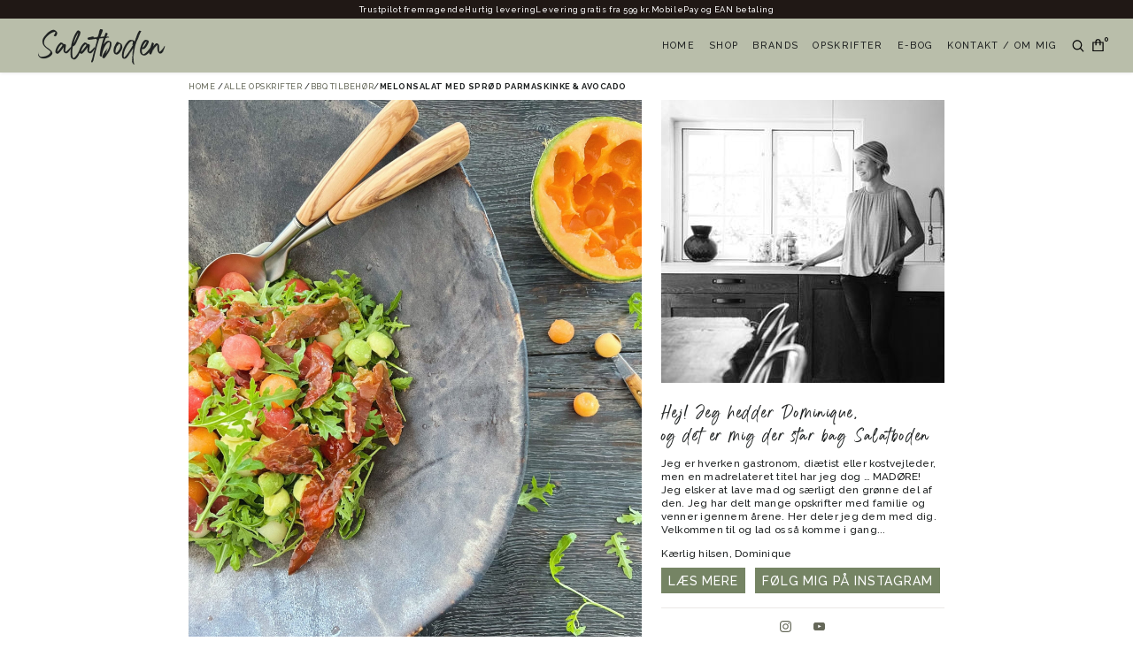

--- FILE ---
content_type: text/html; charset=UTF-8
request_url: https://salatboden.dk/opskrifter/melonsalat/
body_size: 32538
content:
<!DOCTYPE html><html lang="da-DK" ><head><meta charset="UTF-8"><meta name="viewport" content="width=device-width, initial-scale=1.0"><link rel="preload" as="style" href="https://salatboden.dk/wp-content/cache/perfmatters/salatboden.dk/fonts/e9e1e1c36d36.google-fonts.css" ><link data-optimized="1" rel="stylesheet" href="https://salatboden.dk/wp-content/litespeed/css/aa6f24e8b0fecfcff703ad8e9788a272.css?ver=8a272"><meta name='robots' content='index, follow, max-image-preview:large, max-snippet:-1, max-video-preview:-1' /><title>Melonsalat &#8211; Lækker salat med sprød parmaskinke &amp; avocado</title><meta name="description" content="Er du vild med melon med parmaskinke? Så er den her melonsalat lige noget for dig! &gt;&gt; Få opskrift her" /><link rel="canonical" href="https://salatboden.dk/opskrifter/melonsalat/" /><meta property="og:locale" content="da_DK" /><meta property="og:type" content="article" /><meta property="og:title" content="Melonsalat med sprød parmaskinke &amp; avocado" /><meta property="og:description" content="Her får du alle mine opskrifter på salater og grønt tilbehør – lækre opskrifter fra Salatboden, med udgangspunkt i årstidens frugt og grønt … og velsmag." /><meta property="og:url" content="https://salatboden.dk/opskrifter/melonsalat/" /><meta property="og:site_name" content="Salatboden" /><meta property="article:publisher" content="https://www.facebook.com/salatboden" /><meta property="article:modified_time" content="2023-02-19T12:27:41+00:00" /><meta property="og:image" content="https://salatboden.dk/wp-content/uploads/2021/07/IMG_1267-scaled.jpg" /><meta property="og:image:width" content="1875" /><meta property="og:image:height" content="2500" /><meta property="og:image:type" content="image/jpeg" /><meta name="twitter:card" content="summary_large_image" /> <script type="application/ld+json" class="yoast-schema-graph">{"@context":"https://schema.org","@graph":[{"@type":"WebPage","@id":"https://salatboden.dk/opskrifter/melonsalat/","url":"https://salatboden.dk/opskrifter/melonsalat/","name":"Melonsalat &#8211; Lækker salat med sprød parmaskinke & avocado","isPartOf":{"@id":"https://salatboden.dk/#website"},"datePublished":"2022-07-22T17:12:07+00:00","dateModified":"2023-02-19T12:27:41+00:00","description":"Er du vild med melon med parmaskinke? Så er den her melonsalat lige noget for dig! >> Få opskrift her","breadcrumb":{"@id":"https://salatboden.dk/opskrifter/melonsalat/#breadcrumb"},"inLanguage":"da-DK","potentialAction":[{"@type":"ReadAction","target":["https://salatboden.dk/opskrifter/melonsalat/"]}]},{"@type":"BreadcrumbList","@id":"https://salatboden.dk/opskrifter/melonsalat/#breadcrumb","itemListElement":[{"@type":"ListItem","position":1,"name":"Home","item":"https://salatboden.dk/"},{"@type":"ListItem","position":2,"name":"Opskrifter","item":"https://salatboden.dk/opskrifter/"},{"@type":"ListItem","position":3,"name":"Melonsalat med sprød parmaskinke &#038; avocado"}]},{"@type":"WebSite","@id":"https://salatboden.dk/#website","url":"https://salatboden.dk/","name":"Salatboden","description":"Her finder du inspiration til salater, grønne retter &amp; tilbehør","publisher":{"@id":"https://salatboden.dk/#organization"},"potentialAction":[{"@type":"SearchAction","target":{"@type":"EntryPoint","urlTemplate":"https://salatboden.dk/?s={search_term_string}"},"query-input":{"@type":"PropertyValueSpecification","valueRequired":true,"valueName":"search_term_string"}}],"inLanguage":"da-DK"},{"@type":"Organization","@id":"https://salatboden.dk/#organization","name":"Salatboden","url":"https://salatboden.dk/","logo":{"@type":"ImageObject","inLanguage":"da-DK","@id":"https://salatboden.dk/#/schema/logo/image/","url":"https://salatboden.dk/wp-content/uploads/2021/09/email-header.jpg","contentUrl":"https://salatboden.dk/wp-content/uploads/2021/09/email-header.jpg","width":1200,"height":186,"caption":"Salatboden"},"image":{"@id":"https://salatboden.dk/#/schema/logo/image/"},"sameAs":["https://www.facebook.com/salatboden","https://www.instagram.com/salatboden","https://www.youtube.com/channel/UC2KCx9Sqe5RchcNZdC1Oh9w"]}]}</script> <link rel='dns-prefetch' href='//capi-automation.s3.us-east-2.amazonaws.com' /><link rel='dns-prefetch' href='//invitejs.trustpilot.com' /><link data-optimized="1" id="ma-customfonts" href="https://salatboden.dk/wp-content/litespeed/css/b442401940b7332986f16b6a3dca9137.css?ver=f3cca" rel="stylesheet" type="text/css" /><style id='wp-img-auto-sizes-contain-inline-css' type='text/css'>img:is([sizes=auto i],[sizes^="auto," i]){contain-intrinsic-size:3000px 1500px}
/*# sourceURL=wp-img-auto-sizes-contain-inline-css */</style><link data-optimized="1" rel='stylesheet' id='shipmondo-service-point-selector-block-style-css' href='https://salatboden.dk/wp-content/litespeed/css/13030526f93bd9f90aabbeb6b4955724.css?ver=f938e' type='text/css' media='all' /><style id='classic-theme-styles-inline-css' type='text/css'>/*! This file is auto-generated */
.wp-block-button__link{color:#fff;background-color:#32373c;border-radius:9999px;box-shadow:none;text-decoration:none;padding:calc(.667em + 2px) calc(1.333em + 2px);font-size:1.125em}.wp-block-file__button{background:#32373c;color:#fff;text-decoration:none}
/*# sourceURL=/wp-includes/css/classic-themes.min.css */</style><link data-optimized="1" rel='stylesheet' id='cookie-law-info-css' href='https://salatboden.dk/wp-content/litespeed/css/a3446bba8aa2f9a3e74fa8f9307b3ad7.css?ver=c924b' type='text/css' media='all' /><link data-optimized="1" rel='stylesheet' id='cookie-law-info-gdpr-css' href='https://salatboden.dk/wp-content/litespeed/css/15533534be4fb6936c3e358d992af59e.css?ver=cd428' type='text/css' media='all' /><link data-optimized="1" rel='stylesheet' id='oxygen-css' href='https://salatboden.dk/wp-content/litespeed/css/b49b27ba7bf66928a2fe8881e4c9fd20.css?ver=42489' type='text/css' media='all' /><link data-optimized="1" rel='stylesheet' id='searchwp-live-search-css' href='https://salatboden.dk/wp-content/litespeed/css/5bf9f1aa3b6864efe9ee86f6e8c56723.css?ver=b6fad' type='text/css' media='all' /><style id='searchwp-live-search-inline-css' type='text/css'>.searchwp-live-search-result .searchwp-live-search-result--title a {
  font-size: 16px;
}
.searchwp-live-search-result .searchwp-live-search-result--price {
  font-size: 14px;
}
.searchwp-live-search-result .searchwp-live-search-result--add-to-cart .button {
  font-size: 14px;
}

/*# sourceURL=searchwp-live-search-inline-css */</style><link data-optimized="1" rel='stylesheet' id='fl-toolkit-front-css' href='https://salatboden.dk/wp-content/litespeed/css/ed00919769c342d8d089cdc5b1d12638.css?ver=7450e' type='text/css' media='all' /><link data-optimized="1" rel='stylesheet' id='swiper-css' href='https://salatboden.dk/wp-content/litespeed/css/83592a126cf1fcb848c6ffdc6b27170e.css?ver=72f59' type='text/css' media='all' /><link data-optimized="1" rel='stylesheet' id='cwginstock_frontend_css-css' href='https://salatboden.dk/wp-content/litespeed/css/40c49c833ceeea4a44cf62d4d91efd38.css?ver=b4a4d' type='text/css' media='' /><link data-optimized="1" rel='stylesheet' id='cwginstock_bootstrap-css' href='https://salatboden.dk/wp-content/litespeed/css/e680c98bc84634e3115e97ce6f32bbf3.css?ver=c6a16' type='text/css' media='' /> <script type="text/javascript" src="https://salatboden.dk/wp-includes/js/jquery/jquery.min.js?ver=3.7.1" id="jquery-core-js"></script> <script type="text/javascript" id="tp-js-js-extra">/*  */
var trustpilot_settings = {"key":"L8pP0m0xeogTvR8z","TrustpilotScriptUrl":"https://invitejs.trustpilot.com/tp.min.js","IntegrationAppUrl":"//ecommscript-integrationapp.trustpilot.com","PreviewScriptUrl":"//ecommplugins-scripts.trustpilot.com/v2.1/js/preview.min.js","PreviewCssUrl":"//ecommplugins-scripts.trustpilot.com/v2.1/css/preview.min.css","PreviewWPCssUrl":"//ecommplugins-scripts.trustpilot.com/v2.1/css/preview_wp.css","WidgetScriptUrl":"//widget.trustpilot.com/bootstrap/v5/tp.widget.bootstrap.min.js"};
//# sourceURL=tp-js-js-extra
/*  */</script> <script type="text/javascript" src="https://salatboden.dk/wp-content/plugins/trustpilot-reviews/review/assets/js/headerScript.min.js?ver=1.0&#039; async=&#039;async" id="tp-js-js"></script> <script type="text/javascript" src="https://salatboden.dk/wp-content/plugins/freshlondon-toolkit/assets/minified/fl-header.min.js?ver=9.77" id="fl-toolkit-header-js"></script> <link rel="https://api.w.org/" href="https://salatboden.dk/wp-json/" /><link rel="alternate" title="JSON" type="application/json" href="https://salatboden.dk/wp-json/wp/v2/opskrifter/2066" />		 <script type="litespeed/javascript" data-src="https://www.googletagmanager.com/gtag/js?id=G-M1Q51E4CZ8"></script> <script type="litespeed/javascript">window.dataLayer=window.dataLayer||[];function gtag(){dataLayer.push(arguments)}
gtag('js',new Date());gtag('config','G-M1Q51E4CZ8')</script>
<noscript>
<img height="1" width="1" style="display:none" src="https://www.facebook.com/tr?id=1315230299099462&ev=PageView&noscript=1" alt="">
</noscript><meta name="facebook-domain-verification" content="qdjxia8y2v0cb5x9ghtvxl4dw82qer" /><meta name="google-site-verification" content="cNC0skGnABNnQsSJ2I3ToBwpVQ0p_zr7oWjFzj2wv-w" /><link href="[data-uri]" rel="icon" type="image/x-icon" />	<noscript><style>.woocommerce-product-gallery{ opacity: 1 !important; }</style></noscript><link rel="icon" href="https://salatboden.dk/wp-content/uploads/2023/06/android-chrome-192x192-1-150x150.png" sizes="32x32" /><link rel="icon" href="https://salatboden.dk/wp-content/uploads/2023/06/android-chrome-192x192-1.png" sizes="192x192" /><link rel="apple-touch-icon" href="https://salatboden.dk/wp-content/uploads/2023/06/android-chrome-192x192-1.png" /><meta name="msapplication-TileImage" content="https://salatboden.dk/wp-content/uploads/2023/06/android-chrome-192x192-1.png" /><style type="text/css" id="wp-custom-css">body .slider-recipe-category .slider-categories.slick-initialized,
body .slider-recipe-category .slider-categories-product.slick-initialized,
body .slider-product-category .slider-categories.slick-initialized,
body .slider-product-category .slider-categories-product.slick-initialized {
  opacity: 1;
  height: auto;
}
a#ig-follow-text img {
	width: auto !important;
}
body .new-footer .payment-wraps img {
	height: auto !important;
}</style><link rel="preload" href="https://salatboden.dk/wp-content/plugins/freshlondon-toolkit/assets/fonts/custom-fonts/RealisticTwilight.woff2" as="font" type="font/woff2" crossorigin><link rel='stylesheet' id='oxygen-styles-css' href='//salatboden.dk/opskrifter/melonsalat/?xlink=css&#038;ver=6.9' type='text/css' media='all' /><link data-optimized="1" rel='stylesheet' id='forminator-module-css-470-css' href='https://salatboden.dk/wp-content/litespeed/css/badb6b09c2f5d5d05a359f0f9dd9294a.css?ver=4ec24' type='text/css' media='all' /><link data-optimized="1" rel='stylesheet' id='forminator-icons-css' href='https://salatboden.dk/wp-content/litespeed/css/c34aef9e92769a0726798f25daa77677.css?ver=70a45' type='text/css' media='all' /><link data-optimized="1" rel='stylesheet' id='forminator-utilities-css' href='https://salatboden.dk/wp-content/litespeed/css/5fbc68fba8552a5ef218ce80a559ef83.css?ver=ed008' type='text/css' media='all' /><link data-optimized="1" rel='stylesheet' id='forminator-grid-default-css' href='https://salatboden.dk/wp-content/litespeed/css/ef31bef1e0c217414677a48760f790a0.css?ver=d2892' type='text/css' media='all' /><link data-optimized="1" rel='stylesheet' id='buttons-css' href='https://salatboden.dk/wp-content/litespeed/css/b19c8a57b0775a06308a33d699336306.css?ver=2033d' type='text/css' media='all' /><link data-optimized="1" rel='stylesheet' id='qligg-frontend-css' href='https://salatboden.dk/wp-content/litespeed/css/d78d3783a270f86052017d4a970cba4c.css?ver=e310d' type='text/css' media='all' /></head><body class="wp-singular opskrifter-template-default single single-opskrifter postid-2066 wp-theme-oxygen-is-not-a-theme  wp-embed-responsive theme-oxygen-is-not-a-theme oxygen-body" ><div id="header-top-bar" class="ct-div-block" ><div id="header-top-bar-inner" class="ct-div-block" ><div id="text_block-5-5839" class="ct-text-block" >Trustpilot fremragende</div><div id="text_block-4-5839" class="ct-text-block" >Hurtig levering<br></div><div id="text_block-6-5839" class="ct-text-block" >Levering gratis fra 599 kr.</div><div id="text_block-8-5839" class="ct-text-block" >MobilePay og EAN betaling<br></div></div></div><section id="section-header" class=" ct-section header-dark" ><div class="ct-section-inner-wrap"><div id="div_block-3-7" class="ct-div-block" ><a id="link-27-3878" class="ct-link" href="https://salatboden.dk"   ><div id="header-logo" class="ct-headline header-logo-black">Salatboden</div></a></div><div id="div_block-4-7" class="ct-div-block" ><nav id="menu-main-home" class="oxy-nav-menu mobile-hide oxy-nav-menu-dropdowns" ><div class='oxy-menu-toggle'><div class='oxy-nav-menu-hamburger-wrap'><div class='oxy-nav-menu-hamburger'><div class='oxy-nav-menu-hamburger-line'></div><div class='oxy-nav-menu-hamburger-line'></div><div class='oxy-nav-menu-hamburger-line'></div></div></div></div><div class="menu-main-menu-container"><ul id="menu-main-menu" class="oxy-nav-menu-list"><li id="menu-item-242" class="menu-item menu-item-type-post_type menu-item-object-page menu-item-home menu-item-242"><a href="https://salatboden.dk/">Home</a></li><li id="menu-item-4854" class="menu-item menu-item-type-post_type menu-item-object-page menu-item-has-children menu-item-4854"><a href="https://salatboden.dk/webshop/">Shop</a><ul class="sub-menu"><li id="menu-item-10815" class="menu-item menu-item-type-post_type menu-item-object-product menu-item-10815"><a href="https://salatboden.dk/vare/kogebog-opskrifter-salatboden-dominique-koervell/">Kogebog - Salatboden</a></li><li id="menu-item-11301" class="menu-item menu-item-type-taxonomy menu-item-object-product_cat menu-item-11301"><a href="https://salatboden.dk/product-category/jul/">Jul</a></li><li id="menu-item-11302" class="menu-item menu-item-type-taxonomy menu-item-object-product_cat menu-item-11302"><a href="https://salatboden.dk/product-category/marmorlys-bordlys/">Marmorlys, bordlys</a></li><li id="menu-item-6693" class="menu-item menu-item-type-post_type menu-item-object-product menu-item-6693"><a href="https://salatboden.dk/vare/gavekort/">Gavekort</a></li><li id="menu-item-5404" class="menu-item menu-item-type-taxonomy menu-item-object-product_cat menu-item-5404"><a href="https://salatboden.dk/product-category/indretning/">Indretning</a></li><li id="menu-item-4853" class="menu-item menu-item-type-taxonomy menu-item-object-product_cat menu-item-4853"><a href="https://salatboden.dk/product-category/koekken/">Køkken</a></li><li id="menu-item-4851" class="menu-item menu-item-type-taxonomy menu-item-object-product_cat menu-item-4851"><a href="https://salatboden.dk/product-category/alt-til-salaten/">Alt til salaten</a></li><li id="menu-item-4852" class="menu-item menu-item-type-taxonomy menu-item-object-product_cat menu-item-4852"><a href="https://salatboden.dk/product-category/borddaekning/">Borddækning</a></li><li id="menu-item-4924" class="menu-item menu-item-type-taxonomy menu-item-object-product_cat menu-item-4924"><a href="https://salatboden.dk/product-category/borddaekning/krus-og-kopper/">Kopper og krus</a></li><li id="menu-item-4946" class="menu-item menu-item-type-taxonomy menu-item-object-product_cat menu-item-4946"><a href="https://salatboden.dk/product-category/koekken/serveringsfade-skaale/">Serveringsfade | Skåle</a></li><li id="menu-item-4928" class="menu-item menu-item-type-taxonomy menu-item-object-product_cat menu-item-4928"><a href="https://salatboden.dk/product-category/borddaekning/tallerkener/">Tallerkener</a></li><li id="menu-item-4945" class="menu-item menu-item-type-taxonomy menu-item-object-product_cat menu-item-4945"><a href="https://salatboden.dk/product-category/koekken/koekkenknive-bestik/">Køkkenknive | Bestik</a></li><li id="menu-item-5245" class="menu-item menu-item-type-taxonomy menu-item-object-product_cat menu-item-5245"><a href="https://salatboden.dk/product-category/interioer-til-haven/">Havetilbehør</a></li></ul></li><li id="menu-item-4922" class="menu-item menu-item-type-custom menu-item-object-custom menu-item-has-children menu-item-4922"><a>Brands</a><ul class="sub-menu"><li id="menu-item-4868" class="menu-item menu-item-type-taxonomy menu-item-object-brands menu-item-4868"><a href="https://salatboden.dk/brand/badass-ceramics/">BadAss Ceramics</a></li><li id="menu-item-4869" class="menu-item menu-item-type-taxonomy menu-item-object-brands menu-item-4869"><a href="https://salatboden.dk/brand/casagent/">CASAgent</a></li><li id="menu-item-5276" class="menu-item menu-item-type-taxonomy menu-item-object-brands menu-item-5276"><a href="https://salatboden.dk/brand/ib-laursen/">Ib Laursen</a></li><li id="menu-item-4870" class="menu-item menu-item-type-taxonomy menu-item-object-brands menu-item-4870"><a href="https://salatboden.dk/brand/mandala-organic/">Mandala Organic</a></li><li id="menu-item-4871" class="menu-item menu-item-type-taxonomy menu-item-object-brands menu-item-4871"><a href="https://salatboden.dk/brand/saladini/">Saladini cutlery</a></li></ul></li><li id="menu-item-276" class="menu-item menu-item-type-post_type_archive menu-item-object-opskrifter menu-item-has-children menu-item-276"><a href="https://salatboden.dk/opskrifter/">Opskrifter</a><ul class="sub-menu"><li id="menu-item-11300" class="menu-item menu-item-type-taxonomy menu-item-object-katagori menu-item-11300"><a href="https://salatboden.dk/katagori/jul/">Jul</a></li><li id="menu-item-1971" class="menu-item menu-item-type-post_type_archive menu-item-object-opskrifter menu-item-1971"><a href="https://salatboden.dk/opskrifter/">Alle opskrifter</a></li><li id="menu-item-1956" class="menu-item menu-item-type-taxonomy menu-item-object-katagori menu-item-1956"><a href="https://salatboden.dk/katagori/aeg/">Æg / brunch</a></li><li id="menu-item-1957" class="menu-item menu-item-type-taxonomy menu-item-object-katagori current-opskrifter-ancestor current-menu-parent current-opskrifter-parent menu-item-1957"><a href="https://salatboden.dk/katagori/bbq-tilbehoer/">BBQ tilbehør</a></li><li id="menu-item-1958" class="menu-item menu-item-type-taxonomy menu-item-object-katagori current-opskrifter-ancestor current-menu-parent current-opskrifter-parent menu-item-1958"><a href="https://salatboden.dk/katagori/det-soede/">Det søde</a></li><li id="menu-item-1959" class="menu-item menu-item-type-taxonomy menu-item-object-katagori current-opskrifter-ancestor current-menu-parent current-opskrifter-parent menu-item-1959"><a href="https://salatboden.dk/katagori/groent-tilbehoer/">Grønt tilbehør</a></li><li id="menu-item-1960" class="menu-item menu-item-type-taxonomy menu-item-object-katagori menu-item-1960"><a href="https://salatboden.dk/katagori/hel-menu/">Hel menu</a></li><li id="menu-item-1963" class="menu-item menu-item-type-taxonomy menu-item-object-katagori menu-item-1963"><a href="https://salatboden.dk/katagori/opskrifter-kartofler/">Kartofler</a></li><li id="menu-item-6098" class="menu-item menu-item-type-taxonomy menu-item-object-katagori menu-item-6098"><a href="https://salatboden.dk/katagori/opskrifter-mortensaften/">Opskrifter til Mortensaften</a></li><li id="menu-item-1965" class="menu-item menu-item-type-taxonomy menu-item-object-katagori menu-item-1965"><a href="https://salatboden.dk/katagori/pasta/">Pasta</a></li><li id="menu-item-1966" class="menu-item menu-item-type-taxonomy menu-item-object-katagori current-opskrifter-ancestor current-menu-parent current-opskrifter-parent menu-item-1966"><a href="https://salatboden.dk/katagori/salater/">Salater | Alle</a></li><li id="menu-item-1968" class="menu-item menu-item-type-taxonomy menu-item-object-katagori current-opskrifter-ancestor current-menu-parent current-opskrifter-parent menu-item-1968"><a href="https://salatboden.dk/katagori/sommersalat/">Sommersalater</a></li><li id="menu-item-1969" class="menu-item menu-item-type-taxonomy menu-item-object-katagori current-opskrifter-ancestor current-menu-parent current-opskrifter-parent menu-item-1969"><a href="https://salatboden.dk/katagori/tapas-forret/">Tapas / forret</a></li></ul></li><li id="menu-item-11230" class="menu-item menu-item-type-post_type menu-item-object-page menu-item-11230"><a href="https://salatboden.dk/opskriftshaefte-10-minutters-salater-salatboden/">E-BOG</a></li><li id="menu-item-527" class="menu-item menu-item-type-post_type menu-item-object-page menu-item-527"><a href="https://salatboden.dk/kontakt/">Kontakt / om mig</a></li></ul></div></nav><button id="menu-button-mobile" class="ct-div-block" ><img data-lazyloaded="1" src="[data-uri]"  id="icon-menu-black" alt="" data-src="https://salatboden.dk/wp-content/uploads/2023/06/icon-menu-black.svg" class="ct-image" data-srcset="" data-sizes="(max-width: 32px) 100vw, 32px" /><img  id="icon-menu-white" alt="" src="https://salatboden.dk/wp-content/uploads/2023/06/icon-menu-white.svg" class="ct-image" srcset="" sizes="(max-width: 32px) 100vw, 32px" /></button><div id="div_block-10-7" class="ct-div-block" ><button id="search-icon-button" class="ct-div-block"  type="button"><img data-lazyloaded="1" src="[data-uri]"  id="search-icon" alt="" data-src="https://salatboden.dk/wp-content/uploads/2023/04/icon-search.svg" class="ct-image" data-srcset="" data-sizes="(max-width: 18px) 100vw, 18px" /></button><div id="header-search-form" class="ct-code-block" ><form role="search" method="get" id="searchform" class="searchform" action="https://salatboden.dk/">
<label class="screen-reader-text" for="s">Eller skriv søgeord:</label>
<input type="text" name="s" id="s" data-swplive="true" placeholder="f.eks. tomater"/>
<input type="submit" id="searchsubmit" class="button" value="SØG"/></form></div></div><a id="header-cart-link" class="ct-link" href="/cart" target="_self"  ><img data-lazyloaded="1" src="[data-uri]"  id="cart-icon" alt="" data-src="https://salatboden.dk/wp-content/uploads/2023/04/icon-cart.svg" class="ct-image" data-srcset="" data-sizes="(max-width: 16px) 100vw, 16px" /><div id="header-cart-count" class="ct-code-block" >		<span id="fl-cart-count" class="fl-cart-count">
0		</span></div></a></div></div></section><div id="modal-mobile-menu" class="ct-div-block display-none" ><nav id="mobile-menu" class="oxy-nav-menu oxy-nav-menu-dropdowns oxy-nav-menu-dropdown-arrow" ><div class='oxy-menu-toggle'><div class='oxy-nav-menu-hamburger-wrap'><div class='oxy-nav-menu-hamburger'><div class='oxy-nav-menu-hamburger-line'></div><div class='oxy-nav-menu-hamburger-line'></div><div class='oxy-nav-menu-hamburger-line'></div></div></div></div><div class="menu-main-menu-container"><ul id="menu-main-menu-1" class="oxy-nav-menu-list"><li class="menu-item menu-item-type-post_type menu-item-object-page menu-item-home menu-item-242"><a href="https://salatboden.dk/">Home</a></li><li class="menu-item menu-item-type-post_type menu-item-object-page menu-item-has-children menu-item-4854"><a href="https://salatboden.dk/webshop/">Shop</a><ul class="sub-menu"><li class="menu-item menu-item-type-post_type menu-item-object-product menu-item-10815"><a href="https://salatboden.dk/vare/kogebog-opskrifter-salatboden-dominique-koervell/">Kogebog - Salatboden</a></li><li class="menu-item menu-item-type-taxonomy menu-item-object-product_cat menu-item-11301"><a href="https://salatboden.dk/product-category/jul/">Jul</a></li><li class="menu-item menu-item-type-taxonomy menu-item-object-product_cat menu-item-11302"><a href="https://salatboden.dk/product-category/marmorlys-bordlys/">Marmorlys, bordlys</a></li><li class="menu-item menu-item-type-post_type menu-item-object-product menu-item-6693"><a href="https://salatboden.dk/vare/gavekort/">Gavekort</a></li><li class="menu-item menu-item-type-taxonomy menu-item-object-product_cat menu-item-5404"><a href="https://salatboden.dk/product-category/indretning/">Indretning</a></li><li class="menu-item menu-item-type-taxonomy menu-item-object-product_cat menu-item-4853"><a href="https://salatboden.dk/product-category/koekken/">Køkken</a></li><li class="menu-item menu-item-type-taxonomy menu-item-object-product_cat menu-item-4851"><a href="https://salatboden.dk/product-category/alt-til-salaten/">Alt til salaten</a></li><li class="menu-item menu-item-type-taxonomy menu-item-object-product_cat menu-item-4852"><a href="https://salatboden.dk/product-category/borddaekning/">Borddækning</a></li><li class="menu-item menu-item-type-taxonomy menu-item-object-product_cat menu-item-4924"><a href="https://salatboden.dk/product-category/borddaekning/krus-og-kopper/">Kopper og krus</a></li><li class="menu-item menu-item-type-taxonomy menu-item-object-product_cat menu-item-4946"><a href="https://salatboden.dk/product-category/koekken/serveringsfade-skaale/">Serveringsfade | Skåle</a></li><li class="menu-item menu-item-type-taxonomy menu-item-object-product_cat menu-item-4928"><a href="https://salatboden.dk/product-category/borddaekning/tallerkener/">Tallerkener</a></li><li class="menu-item menu-item-type-taxonomy menu-item-object-product_cat menu-item-4945"><a href="https://salatboden.dk/product-category/koekken/koekkenknive-bestik/">Køkkenknive | Bestik</a></li><li class="menu-item menu-item-type-taxonomy menu-item-object-product_cat menu-item-5245"><a href="https://salatboden.dk/product-category/interioer-til-haven/">Havetilbehør</a></li></ul></li><li class="menu-item menu-item-type-custom menu-item-object-custom menu-item-has-children menu-item-4922"><a>Brands</a><ul class="sub-menu"><li class="menu-item menu-item-type-taxonomy menu-item-object-brands menu-item-4868"><a href="https://salatboden.dk/brand/badass-ceramics/">BadAss Ceramics</a></li><li class="menu-item menu-item-type-taxonomy menu-item-object-brands menu-item-4869"><a href="https://salatboden.dk/brand/casagent/">CASAgent</a></li><li class="menu-item menu-item-type-taxonomy menu-item-object-brands menu-item-5276"><a href="https://salatboden.dk/brand/ib-laursen/">Ib Laursen</a></li><li class="menu-item menu-item-type-taxonomy menu-item-object-brands menu-item-4870"><a href="https://salatboden.dk/brand/mandala-organic/">Mandala Organic</a></li><li class="menu-item menu-item-type-taxonomy menu-item-object-brands menu-item-4871"><a href="https://salatboden.dk/brand/saladini/">Saladini cutlery</a></li></ul></li><li class="menu-item menu-item-type-post_type_archive menu-item-object-opskrifter menu-item-has-children menu-item-276"><a href="https://salatboden.dk/opskrifter/">Opskrifter</a><ul class="sub-menu"><li class="menu-item menu-item-type-taxonomy menu-item-object-katagori menu-item-11300"><a href="https://salatboden.dk/katagori/jul/">Jul</a></li><li class="menu-item menu-item-type-post_type_archive menu-item-object-opskrifter menu-item-1971"><a href="https://salatboden.dk/opskrifter/">Alle opskrifter</a></li><li class="menu-item menu-item-type-taxonomy menu-item-object-katagori menu-item-1956"><a href="https://salatboden.dk/katagori/aeg/">Æg / brunch</a></li><li class="menu-item menu-item-type-taxonomy menu-item-object-katagori current-opskrifter-ancestor current-menu-parent current-opskrifter-parent menu-item-1957"><a href="https://salatboden.dk/katagori/bbq-tilbehoer/">BBQ tilbehør</a></li><li class="menu-item menu-item-type-taxonomy menu-item-object-katagori current-opskrifter-ancestor current-menu-parent current-opskrifter-parent menu-item-1958"><a href="https://salatboden.dk/katagori/det-soede/">Det søde</a></li><li class="menu-item menu-item-type-taxonomy menu-item-object-katagori current-opskrifter-ancestor current-menu-parent current-opskrifter-parent menu-item-1959"><a href="https://salatboden.dk/katagori/groent-tilbehoer/">Grønt tilbehør</a></li><li class="menu-item menu-item-type-taxonomy menu-item-object-katagori menu-item-1960"><a href="https://salatboden.dk/katagori/hel-menu/">Hel menu</a></li><li class="menu-item menu-item-type-taxonomy menu-item-object-katagori menu-item-1963"><a href="https://salatboden.dk/katagori/opskrifter-kartofler/">Kartofler</a></li><li class="menu-item menu-item-type-taxonomy menu-item-object-katagori menu-item-6098"><a href="https://salatboden.dk/katagori/opskrifter-mortensaften/">Opskrifter til Mortensaften</a></li><li class="menu-item menu-item-type-taxonomy menu-item-object-katagori menu-item-1965"><a href="https://salatboden.dk/katagori/pasta/">Pasta</a></li><li class="menu-item menu-item-type-taxonomy menu-item-object-katagori current-opskrifter-ancestor current-menu-parent current-opskrifter-parent menu-item-1966"><a href="https://salatboden.dk/katagori/salater/">Salater | Alle</a></li><li class="menu-item menu-item-type-taxonomy menu-item-object-katagori current-opskrifter-ancestor current-menu-parent current-opskrifter-parent menu-item-1968"><a href="https://salatboden.dk/katagori/sommersalat/">Sommersalater</a></li><li class="menu-item menu-item-type-taxonomy menu-item-object-katagori current-opskrifter-ancestor current-menu-parent current-opskrifter-parent menu-item-1969"><a href="https://salatboden.dk/katagori/tapas-forret/">Tapas / forret</a></li></ul></li><li class="menu-item menu-item-type-post_type menu-item-object-page menu-item-11230"><a href="https://salatboden.dk/opskriftshaefte-10-minutters-salater-salatboden/">E-BOG</a></li><li class="menu-item menu-item-type-post_type menu-item-object-page menu-item-527"><a href="https://salatboden.dk/kontakt/">Kontakt / om mig</a></li></ul></div></nav><button id="mmm-close" class="ct-div-block" ><img data-lazyloaded="1" src="[data-uri]"  id="mmm-close-img" alt="" data-src="https://salatboden.dk/wp-content/uploads/2023/06/icon-close-green.svg" class="ct-image" data-srcset="" data-sizes="(max-width: 30px) 100vw, 30px" /></button></div><section id="single-opskrifter" class=" ct-section" ><div class="ct-section-inner-wrap"><div id="opskrifter-breadcrumbs" class="ct-code-block" ><nav aria-label="Breadcrumb" class="breadcrumbs"><ol><li>
<a href="https://salatboden.dk" title="Home">Home</a>
<span>/</span></li><li>
<a title="Breadcrumb link to Alle opskrifter" href="https://salatboden.dk/opskrifter">Alle opskrifter</a>
<span>/</span></li>
<a href="https://salatboden.dk/katagori/bbq-tilbehoer/">BBQ tilbehør</a>
<span>/</span><li class="breadcrumb-current">
Melonsalat med sprød parmaskinke &#038; avocado</li></ol></nav></div><div id="new_columns-365-82" class="ct-new-columns" ><div id="div_block-366-82" class="ct-div-block" ><div id="div_block-383-82" class="ct-div-block" ><div id="code_block-361-82" class="ct-code-block" >        <img data-lazyloaded="1" src="[data-uri]" class="recipe-header-image" data-src="https://salatboden.dk/wp-content/uploads/2022/07/IMG_0827-scaled.jpg" alt="Melonsalat med sprød parmaskinke &#038; avocado"></div></div><div id="div_block-1521-82" class="ct-div-block " ><div id="div_block-1747-82" class="ct-div-block" ><h1 id="code_block-369-82" class="ct-code-block recipe-title" >Melonsalat med sprød parmaskinke &#038; avocado</h1><h2 id="code_block-2799-82" class="ct-code-block recipe-subtitle" >Er du vild med melon med parmaskinke, så er den her melonsalat lige noget for dig</h2><div id="single-recipe-intro" class="ct-div-block " ><div id="code_block-2147-82" class="ct-code-block recipe-description-text" ><p>Den her melonsalat, er lavet med udgangspunkt i den spanske klassiske tapas, melon med skinke. Herhjemme også ofte serveret som en forret.</p><p>Jeg er vild med den kombination  – hvem er ikke det? Og så gik jeg i tænkeboksen, med henblik på en salatopskrift med melon og lufttørret skinke.</p><h2>Salat med masser af smag</h2><p>Det kom der den her salat med melon, rucola, avocado og sprød parmaskinke ud af. Den smager i al sin enkelthed drøngodt.</p><p>Sød melon, cremet avocado, pebret rucola og sprød parmaskinke. Behøver jeg at sige mere? Få ingredienser – masser af smag.</p><p>Her i huset er det helt sikkert en melonsalat, der bliver lavet igen og igen. Det har jeg i hvert fald lovet min familie.</p><p>God fornøjelse!</p><p><strong>Prøv også:</strong> <a href="https://salatboden.dk/opskrifter/salat-vandmelon-feta/">Salat med vandmelon</a></p></div><div id="code_block-2977-82" class="ct-code-block opskrifter-single-related-recipe" ></div></div></div></div><div id="recipe-wake-sleep" class="ct-code-block" > <script src="https://salatboden.dk/wp-content/plugins/freshlondon-toolkit//assets/minified/NoSleep.min.js"></script> <span>Jeg er i køkkenet!</span><div class="toggle-switch-label-wrap">
<label for="toggle">
Sørg for at min skærm ikke går i sort.
</label><div class="toggle-switch-wrap">
<input type="checkbox" class="checkbox toggle-switch" id="toggle"><div class="knobs"></div><div class="layer"></div></div></div></div><div id="div_block-1490-82" class="ct-div-block" ><div id="_dynamic_list-13-82" class="oxy-dynamic-list ingredients-list-wrapper"><div id="div_block-14-82-1" class="ct-div-block ingredients-list" data-id="div_block-14-82"><div id="div_block-1477-82-1" class="ct-div-block" data-id="div_block-1477-82"><h2 id="code_block-76-82-1" class="ct-code-block recipe-section-title" data-id="code_block-76-82">Ingredienser,<br>Melonsalat med spr&oslash;d parmaskinke &amp; avocado</h2><div id="code_block-3349-82-1" class="ct-code-block recipe-title" data-id="code_block-3349-82">(4 personer)</div><div id="_dynamic_list-19-82-1" class="oxy-dynamic-list" data-id="_dynamic_list-19-82"><div id="div_block-20-82-1-1" class="ct-div-block recipe-ingredient" data-id="div_block-20-82"><div id="code_block-121-82-1-1" class="ct-code-block " data-id="code_block-121-82">            <span class="ingredients-list-item-piece">
700            </span>
<span class="ingredients-list-item-piece">
g            </span>
<span class="ingredients-list-item-piece">
melonk&oslash;d. Bland flere melontyper eller n&oslash;jes med en, f.eks. cantaloupe melon            </span></div></div><div id="div_block-20-82-2-1" class="ct-div-block recipe-ingredient" data-id="div_block-20-82"><div id="code_block-121-82-2-1" class="ct-code-block " data-id="code_block-121-82">            <span class="ingredients-list-item-piece">
4            </span>
<span class="ingredients-list-item-piece">
stk            </span>
<span class="ingredients-list-item-piece">
avocado, modne            </span></div></div><div id="div_block-20-82-3-1" class="ct-div-block recipe-ingredient" data-id="div_block-20-82"><div id="code_block-121-82-3-1" class="ct-code-block " data-id="code_block-121-82">            <span class="ingredients-list-item-piece">
100-150            </span>
<span class="ingredients-list-item-piece">
g            </span>
<span class="ingredients-list-item-piece">
rucola            </span></div></div><div id="div_block-20-82-4-1" class="ct-div-block recipe-ingredient" data-id="div_block-20-82"><div id="code_block-121-82-4-1" class="ct-code-block " data-id="code_block-121-82">            <span class="ingredients-list-item-piece">
70            </span>
<span class="ingredients-list-item-piece">
g            </span>
<span class="ingredients-list-item-piece">
parmaskinke (= 6 skiver) eller serrano skinke            </span></div></div><div id="div_block-20-82-5-1" class="ct-div-block recipe-ingredient" data-id="div_block-20-82"><div id="code_block-121-82-5-1" class="ct-code-block " data-id="code_block-121-82">            <span class="ingredients-list-item-piece">
1            </span>
<span class="ingredients-list-item-piece">
stk            </span>
<span class="ingredients-list-item-piece">
citron, saftig            </span></div></div><div id="div_block-20-82-6-1" class="ct-div-block recipe-ingredient" data-id="div_block-20-82"><div id="code_block-121-82-6-1" class="ct-code-block " data-id="code_block-121-82">            <span class="ingredients-list-item-piece">
4            </span>
<span class="ingredients-list-item-piece">
spsk            </span>
<span class="ingredients-list-item-piece">
olivenolie            </span></div></div><div id="div_block-20-82-7-1" class="ct-div-block recipe-ingredient" data-id="div_block-20-82"><div id="code_block-121-82-7-1" class="ct-code-block " data-id="code_block-121-82">            <span class="ingredients-list-item-piece">
Salt &amp; friskkv&aelig;rnet sort peber            </span></div></div></div><div id="code_block-1935-82-1" class="ct-code-block" data-id="code_block-1935-82"><div class="recipe-ingredients-extra"><p>Jeg har blandet 3 typer melon, nemlig: cantaloupe melon, fr&oslash;skindsmelon og vandmelon. S&aelig;rligt cantaloupe melonen smager godt til parmaskinken. S&aring; v&aelig;lger du kun at bruge en melontype, er det den jeg vil anbefale.</p></div></div></div><div id="div_block-1534-82-1" class="ct-div-block oxel_horizontal_divider ingredients-list-divider" data-id="div_block-1534-82"><div id="code_block-1535-82-1" class="ct-code-block oxel_horizontal_divider__line" data-id="code_block-1535-82">&nbsp;</div><div id="fancy_icon-1536-82-1" class="ct-fancy-icon oxel_horizontal_divider__icon" data-id="fancy_icon-1536-82"><svg id="svg-fancy_icon-1536-82-1" data-id="svg-fancy_icon-1536-82"><use xlink:href="#FontAwesomeicon-cutlery"></use></svg></div><div id="code_block-1537-82-1" class="ct-code-block oxel_horizontal_divider__line" data-id="code_block-1537-82">&nbsp;</div></div></div></div><div id="div_block-1053-82" class="ct-div-block oxel_horizontal_divider ingredients-list-divider" ><div id="code_block-1054-82" class="ct-code-block oxel_horizontal_divider__line" >&nbsp;</div><div id="fancy_icon-1055-82" class="ct-fancy-icon oxel_horizontal_divider__icon" ><svg id="svg-fancy_icon-1055-82"><use xlink:href="#FontAwesomeicon-cutlery"></use></svg></div><div id="code_block-1056-82" class="ct-code-block oxel_horizontal_divider__line" >&nbsp;</div></div><div id="div_block-1048-82" class="ct-div-block" ><div id="code_block-932-82" class="ct-code-block recipe-section-title" >	Sådan gør du:</div><div id="code_block-274-82" class="ct-code-block" ><ol class="recipe-instructions"><li class="recipe-instructions-step">
Fordel skiverne af skinke på en bageplade beklædt med bagepapir. Bag dem ca. 5 min (eller til de er sprøde) ved 200 grader (ikke varmluft). Lad dem køle af.</li><li class="recipe-instructions-step">
Skær melonen ud i tern. Ønsker du at udskære melonkugler, som jeg har gjort her, skal du bruge et parisiennejern (se længere nede)</li><li class="recipe-instructions-step">
Skær avocadoerne over på langs. Fjern midterstenen og løsn frugtkødet fra skallen med en spiseske. Skær dernæst kødet i grove tern. Ønsker du at lave kugler, så skal du have fat i parisiennejernet igen. Pres lidt citronsaft over frugtkødet og vend kødet forsigtigt,  så det bliver dækket af citronsaft.</li><li class="recipe-instructions-step">
Læg melonen og advocado i severingsskålen. Vend forsigtigt med rucola.</li><li class="recipe-instructions-step">
Pres resten af citrosaften over salaten.</li><li class="recipe-instructions-step">
Dryp olivenolie over salaten</li><li class="recipe-instructions-step">
Skær parmaskinken i mindre stykker (se filmen nedenfor) og top salaten med den sprøde parmaskinke.</li><li class="recipe-instructions-step">
God fornøjelse.</li></ol></div></div><div id="div_block-2259-82" class="ct-div-block" ><h3 id="code_block-2260-82" class="ct-code-block recipe-section-title" >Tip til opskriften:</h3><div id="code_block-2261-82" class="ct-code-block" ><ul class="recipe-tips"><li class="recipe-tip">
Hvis du både vælger at udskære kugler OG bruge forskellige typer meloner, så får du en del melonkød til overs. Resterne kan heldigvis bruges til smoothies og frugtsalat m.m. Melonresterne kan også bruges til en skøn forret med rejer. Jeg skal nok lægge et link op til opskriften, når den er klar. Kan du ikke vente indtil da, så er det blot at blande melon, rejer og dild. Top med en hjemmelavet skaldyrsdressing (med blandt andet ketchup).</li><li class="recipe-tip">
Hold øje med skinken, når du bager den. Tag den ud lidt før den er helt færdig. Den 'sprøder' op, når den køler. Der må gerne være en smule 'liv' tilbage i den, så den ikke er for 'tør' Jeg brugte parmaskinke og det tog 5 minutter at bage den sprød.</li></ul></div></div></div><div id="div_block-1466-82" class="ct-div-block " ><div id="code_block-2541-82" class="ct-code-block" ></div></div><div id="wrapper-additional-one" class="ct-code-block" ><div class="single-text-additional"><h2>En farverig melonsalat</h2><p>Jeg nyder at gøre ekstra ud af mine salater. Man spiser jo med øjnene. Og får vi gæster eller, skal jeg dele opskriften med dig, så nyder jeg at gøre den ekstra festlig. Festlig med spiselig blomsterpynt, eller som her, hvor avocadoer og meloner er udskåret i kugler.</p><p>Når det er sagt, så vil salaten bestemt også være indbydende med en type melon og avocadoer skåret i tern. Og den gode smag er jo heldigvis den samme ligegyldigt hvad.</p><h2></h2><p>&nbsp;</p><h2>Konsistens og grundsmage i din salat</h2><p>Udover at lave en indbydende salat i farver og form, så er det også vigtigt at tænke på konsistensen på og smagen af råvarerne  Den ideelle salat for mig, er en salat, hvor der både er knas, sprødhed, saftighed og noget cremet. Ligeledes med smagene, hvor der meget gerne må være både noget salt, sødt, syrligt etc.</p><p>Netop derfor tror jeg, at den her salat vakte så stor begejstring rundt om middagsbordet.</p><ul><li style="list-style-type: none;"><ul><li>Udover lidt umami smag tilfører parmaskinken salaten det sprøde og det salte element.</li><li>Melonen tager sig af den saftige og søde del.</li><li>Citronen syren.</li><li>Rucola den lidt bitre og pebret smag.</li><li>Avocadoen bidrager med cremet konsistens.</li></ul></li></ul><p>&nbsp;</p><p>Hvis du har ovenstående i baghovedet, altså konsistens og grundsmage, når du laver salat – så vil du næsten altid stå med en salat, der vækker begejstring hos dine smagsløg.</p><p>&nbsp;</p><p>&nbsp;</p><div id="attachment_2070" style="width: 778px" class="wp-caption alignnone"><img data-lazyloaded="1" src="[data-uri]" aria-describedby="caption-attachment-2070" decoding="async" class="size-large wp-image-2070" data-src="https://salatboden.dk/wp-content/uploads/2022/07/IMG_0852-768x1024.jpg" alt="Melonsalat en farverig salat" width="768" height="1024" /><p id="caption-attachment-2070" class="wp-caption-text">En salat der er lavet med fokus på konsistens og grundsmagene, vil altid vække begejstring.</p></div><p>&nbsp;</p></div></div><div id="wrapper-video" class="ct-code-block " ><div class="videoHand">
<img data-lazyloaded="1" src="[data-uri]" class="videoHand-img" data-src="https://salatboden.dk/wp-content/plugins/freshlondon-toolkit//assets/images/iphone-mockup-free.webp" alt="Watch on YouTube"><div class="videoHand-inner"><div class="videoWrapper">
<iframe data-lazyloaded="1" src="about:blank" data-litespeed-src="https://www.youtube.com/embed//jSY9S3QhMI4" title="YouTube video player" frameborder="0" allow="accelerometer; autoplay; clipboard-write; encrypted-media; gyroscope; picture-in-picture" allowfullscreen></iframe></div></div></div></div><div id="wrapper-additional-two" class="ct-code-block" ><div class="single-text-additional"><h2>Parisiennejern – Lav kugler af melon,<br />
for at gøre salaten ekstra dekorativ</h2><p>På nedenstående foto ser du det lille håndredskab, et parisiennejern. Mit stammer fra mit barndomshjem. Det lille redskab har en halvkugleformet ende. Mit har et i hver ende, alt efter hvilken størrelse kugler, som jeg ønsker at lave. Man kan købe sæt, hvor der findes mange forskellige størrelser på den halvkugleformet ende.</p><p>Parisiennejernet kan bruges til at lave smukke kugler i både frugt og grøntsager. Hjemme hos mig (og den tradition stammer også fra min barndom), der bruger vi også jernet, til at lave smørkugler til juleaften. Vi spiser nemlig risengrød til forret. Her sættes en lille skål med smørkugler, bygget op i pyramideform på bordet. Så kan alle, hver i sær, putte en kugle smør på deres risengrød.</p><div id="attachment_2081" style="width: 778px" class="wp-caption alignnone"><img data-lazyloaded="1" src="[data-uri]" aria-describedby="caption-attachment-2081" decoding="async" class="size-large wp-image-2081" data-src="https://salatboden.dk/wp-content/uploads/2022/07/IMG_0975-768x1024.jpg" alt="Melonkugler til melonsalat" width="768" height="1024" /><p id="caption-attachment-2081" class="wp-caption-text">Parisiennejern, et håndredskab til udskæring af kugler</p></div></div></div><div id="wrapper-category-buttons" class="ct-code-block" >                <a class="opskrifter-single-category-button button button-green" href="https://salatboden.dk/katagori/bbq-tilbehoer">
BBQ tilbehør                </a>
<a class="opskrifter-single-category-button button button-green" href="https://salatboden.dk/katagori/det-soede">
Det søde                </a>
<a class="opskrifter-single-category-button button button-green" href="https://salatboden.dk/katagori/groent-tilbehoer">
Grønt tilbehør                </a>
<a class="opskrifter-single-category-button button button-green" href="https://salatboden.dk/katagori/salater">
Salater | Alle                </a>
<a class="opskrifter-single-category-button button button-green" href="https://salatboden.dk/katagori/tapas-forret">
Tapas / forret                </a>
<a class="opskrifter-single-category-button button button-green" href="https://salatboden.dk/katagori/sommersalat">
Sommersalater                </a></div><div id="div_block-2252-82" class="ct-div-block" ><div id="code_block-3067-82" class="ct-code-block" ><div id="comments" class="comments-area default-max-width "><div id="respond" class="comment-respond"><h3 id="reply-title" class="comment-reply-title">Har du spørgsmål eller en kommentar til opskriften, så skriver du bare her... <small><a rel="nofollow" id="cancel-comment-reply-link" href="/opskrifter/melonsalat/#respond" style="display:none;">Annuller svar</a></small></h3><form action="https://salatboden.dk/wp-comments-post.php" method="post" id="commentform" class="comment-form"><p class="comment-notes"><span id="email-notes">Din e-mailadresse vil ikke blive publiceret.</span> <span class="required-field-message">Krævede felter er markeret med <span class="required">*</span></span></p><p class="comment-form-comment"><label for="comment">Kommentar <span class="required">*</span></label><textarea id="comment" name="comment" cols="45" rows="8" maxlength="65525" required="required"></textarea></p><input id="author" name="author" type="text" value="" size="30" placeholder="Navn*"  aria-required='true' />
<input id="email" name="email" type="text" value="" size="30" placeholder="E-mail*"  aria-required='true' /><p class="comment-form-cookies-consent"><input id="wp-comment-cookies-consent" name="wp-comment-cookies-consent" type="checkbox" value="yes" /> <label for="wp-comment-cookies-consent">Gem mit navn, mail og websted i denne browser til næste gang jeg kommenterer.</label></p><p class="form-submit"><input name="submit" type="submit" id="submit" class="submit" value="Send kommentar" /> <input type='hidden' name='comment_post_ID' value='2066' id='comment_post_ID' />
<input type='hidden' name='comment_parent' id='comment_parent' value='0' /></p><p style="display: none;"><input type="hidden" id="akismet_comment_nonce" name="akismet_comment_nonce" value="bcb6936906" /></p><p style="display: none !important;" class="akismet-fields-container" data-prefix="ak_"><label>&#916;<textarea name="ak_hp_textarea" cols="45" rows="8" maxlength="100"></textarea></label><input type="hidden" id="ak_js_1" name="ak_js" value="77"/></p></form></div></div></div></div></div><div id="recipe-sidebar" class="ct-div-block" ><div id="div_block-1-94" class="ct-div-block" ><div id="div_block-6-94" class="ct-div-block" ><img data-lazyloaded="1" src="[data-uri]"  id="image-about-me" alt="" data-src="https://salatboden.dk/wp-content/uploads/2021/04/author.jpg" class="ct-image"/></div><div id="headline-8-94" class="ct-headline">Hej! Jeg hedder Dominique,<br>og det er mig der står bag Salatboden<br></div><div id="_rich_text-10-94" class="oxy-rich-text" ><p>Jeg er hverken gastronom, diætist eller kostvejleder, men en madrelateret titel har jeg dog … MADØRE!<br />Jeg elsker at lave mad og særligt den grønne del af den. Jeg har delt mange opskrifter med familie og venner igennem årene. Her deler jeg dem med dig. Velkommen til og lad os så komme i gang...</p><p>Kærlig hilsen, Dominique</p></div><div id="div_block-16-94" class="ct-div-block" ><a id="link_button-15-94" class="ct-link-button button-green button" href="https://salatboden.dk/kontakt/"   >LÆS MERE</a><a id="link_button-14-94" class="ct-link-button button-green button" href="https://www.instagram.com/salatboden" target="_blank"  >Følg mig på Instagram</a></div></div><div id="div_block-2133-82" class="ct-div-block oxel_horizontal_divider" ><div id="code_block-2134-82" class="ct-code-block oxel_horizontal_divider__line" >&nbsp;</div><div id="code_block-2136-82" class="ct-code-block oxel_horizontal_divider__line" >&nbsp;</div></div><div id="_social_icons-615-82" class="oxy-social-icons social-icons-horizontal" ><a href='https://www.instagram.com/salatboden' target='_blank' class='oxy-social-icons-instagram'><svg><title>Visit our Instagram</title><use xlink:href='#oxy-social-icons-icon-instagram-blank'></use></svg></a><a href='https://www.youtube.com/channel/UC2KCx9Sqe5RchcNZdC1Oh9w' target='_blank' class='oxy-social-icons-youtube'><svg><title>Visit our YouTube channel</title><use xlink:href='#oxy-social-icons-icon-youtube-blank'></use></svg></a></div><div id="div_block-2138-82" class="ct-div-block oxel_horizontal_divider" ><div id="code_block-2139-82" class="ct-code-block oxel_horizontal_divider__line" >&nbsp;</div><div id="code_block-2140-82" class="ct-code-block oxel_horizontal_divider__line" >&nbsp;</div></div><div id="shop-the-look" class="ct-code-block" ></div><div id="div_block-3559-82" class="ct-div-block oxel_horizontal_divider" ><div id="code_block-3560-82" class="ct-code-block oxel_horizontal_divider__line" >&nbsp;</div><div id="code_block-3561-82" class="ct-code-block oxel_horizontal_divider__line" >&nbsp;</div></div><div id="div_block-2282-82" class="ct-div-block" ><div id="code_block-2284-82" class="ct-code-block" ><div class="sidebar-newsletter-image" style="background-image: url(https://salatboden.dk/wp-content/uploads/2022/07/IMG_0827-scaled.jpg);"></div></div><div id="div_block-2288-82" class="ct-div-block" ><div id="headline-2285-82" class="ct-headline">Inspiration direkte i din indbakke?</div><div id="_rich_text-2287-82" class="oxy-rich-text" ><div class="page" title="Page 1"><div class="layoutArea"><div class="column"><p>Skriv dig op til nyhedsbrevet og få besked direkte i din indbakke, når jeg poster en ny opskrift, eller har en relevant nyhed til dig.</p></div></div></div></div><div id="newsletter-form" class="ct-shortcode" ><div class="forminator-ui forminator-custom-form forminator-custom-form-470   forminator_ajax" data-forminator-render="0" data-form="forminator-module-470" data-uid="6970bd2fa51f4"><br/></div><form
id="forminator-module-470"
class="forminator-ui forminator-custom-form forminator-custom-form-470   forminator_ajax"
method="post"
data-forminator-render="0"
data-form-id="470"
data-color-option="default" data-design="none" data-grid="open" style="display: none;"
data-uid="6970bd2fa51f4"
><div role="alert" aria-live="polite" class="forminator-response-message forminator-error" aria-hidden="true"></div><div class="forminator-row"><div id="name-1" class="forminator-field-name forminator-col forminator-col-6 "><div class="forminator-field"><label for="forminator-field-name-1_6970bd2fa51f4" id="forminator-field-name-1_6970bd2fa51f4-label" class="forminator-label">Fornavn <span class="forminator-required">*</span></label><input type="text" name="name-1" value="" placeholder="Fornavn" id="forminator-field-name-1_6970bd2fa51f4" class="forminator-input forminator-name--field" aria-required="true" autocomplete="name" /></div></div><div id="email-1" class="forminator-field-email forminator-col forminator-col-6 "><div class="forminator-field"><label for="forminator-field-email-1_6970bd2fa51f4" id="forminator-field-email-1_6970bd2fa51f4-label" class="forminator-label">Email <span class="forminator-required">*</span></label><input type="email" name="email-1" value="" placeholder="Email" id="forminator-field-email-1_6970bd2fa51f4" class="forminator-input forminator-email--field" data-required="true" aria-required="true" autocomplete="email" /></div></div></div><input type="hidden" name="referer_url" value="" /><div class="forminator-row forminator-row-last"><div class="forminator-col"><div class="forminator-field"><button class="forminator-button forminator-button-submit">Ja tak! Hold mig inspireret...</button></div></div></div><input type="hidden" id="forminator_nonce" name="forminator_nonce" value="93fc4a5052" /><input type="hidden" name="_wp_http_referer" value="/opskrifter/melonsalat/" /><input type="hidden" name="form_id" value="470"><input type="hidden" name="page_id" value="2066"><input type="hidden" name="form_type" value="default"><input type="hidden" name="current_url" value="https://salatboden.dk/opskrifter/melonsalat/"><input type="hidden" name="render_id" value="0"><input type="hidden" name="action" value="forminator_submit_form_custom-forms"></form></div></div></div><div id="div_block-2144-82" class="ct-div-block oxel_horizontal_divider" ><div id="code_block-2145-82" class="ct-code-block oxel_horizontal_divider__line" >&nbsp;</div><div id="code_block-2146-82" class="ct-code-block oxel_horizontal_divider__line" >&nbsp;</div></div><div id="code_block-2141-82" class="ct-code-block sidebar-categories" ><div class="sidebar-category" onclick="location.href='https://salatboden.dk/katagori/tapas-forret/';" title="Tapas / forret"><div class="sidebar-category-image">
<img data-lazyloaded="1" src="[data-uri]" data-src="https://salatboden.dk/wp-content/uploads/2021/10/IMG_0770-scaled-1.jpeg" alt="Tapas / forret"></div><div class="sidebar-category-content"><div class="sidebar-category-title">Tapas / forret</div><div class="sidebar-category-description">For mig kommer små appetitvækkere i form af snacks, forret eller tapas ud på et. Små uimodståelige himmerrigsmundfulde. Her får du mine favoritter.<br />
<br />
Foto: Bruschetta med hestebønnetapenade</div></div></div><div class="sidebar-category" onclick="location.href='https://salatboden.dk/katagori/aeg/';" title="Æg / brunch"><div class="sidebar-category-image">
<img data-lazyloaded="1" src="[data-uri]" data-src="https://salatboden.dk/wp-content/uploads/2021/10/B67F5FBF-646F-49BE-B5CE-EDE5DB0124B2-2-scaled-1.jpeg" alt="Æg / brunch"></div><div class="sidebar-category-content"><div class="sidebar-category-title">Æg / brunch</div><div class="sidebar-category-description">Opskrifter med æg, med fokus på frittata, italiensk æggekage - omelet med grøntsager.<br />
<br />
Foto: Italiensk inspireret omelet med fennikel</div></div></div><div class="sidebar-category" onclick="location.href='https://salatboden.dk/katagori/det-soede/';" title="Det søde"><div class="sidebar-category-image">
<img data-lazyloaded="1" src="[data-uri]" data-src="https://salatboden.dk/wp-content/uploads/2021/10/IMG_8669-scaled-1.jpeg" alt="Det søde"></div><div class="sidebar-category-content"><div class="sidebar-category-title">Det søde</div><div class="sidebar-category-description">Dessert er en perfekt afslutning på en god middag. Her finder du inspiration til nemme velsmagende desserter... og andet godt sødt til ganen.<br />
<br />
Foto: Skøn retrodessert for appelsinelskere</div></div></div><div class="sidebar-category" onclick="location.href='https://salatboden.dk/katagori/groent-tilbehoer/';" title="Grønt tilbehør"><div class="sidebar-category-image">
<img data-lazyloaded="1" src="[data-uri]" data-src="https://salatboden.dk/wp-content/uploads/2021/10/IMG_9907-scaled-1.jpeg" alt="Grønt tilbehør"></div><div class="sidebar-category-content"><div class="sidebar-category-title">Grønt tilbehør</div><div class="sidebar-category-description">Her finder du masser af grønt tilbehør, lige fra sprøde 2 minutters salater til lækre karamelliserede bagte grøntsager. Her er noget for enhver smag.<br />
<br />
Foto: Siciliansk lun salat</div></div></div><div class="sidebar-category" onclick="location.href='https://salatboden.dk/katagori/opskrifter-kartofler/';" title="Kartofler"><div class="sidebar-category-image">
<img data-lazyloaded="1" src="[data-uri]" data-src="https://salatboden.dk/wp-content/uploads/2023/03/IMG_8526.jpg" alt="Kartofler"></div><div class="sidebar-category-content"><div class="sidebar-category-title">Kartofler</div><div class="sidebar-category-description">Kartofler kan tilberedes på et utal af måder.<br />
Her har jeg samlet mine favoritopskrifter.<br />
<br />
Foto: Blærerøvskartofler, hel kartoffel</div></div></div><div class="sidebar-category" onclick="location.href='https://salatboden.dk/katagori/salater/';" title="Salater | Alle"><div class="sidebar-category-image">
<img data-lazyloaded="1" src="[data-uri]" data-src="https://salatboden.dk/wp-content/uploads/2021/03/57BFBC8F-030A-416A-988D-571A279A35BF.jpeg" alt="Salater | Alle"></div><div class="sidebar-category-content"><div class="sidebar-category-title">Salater | Alle</div><div class="sidebar-category-description">Intet måltid uden en god salat. Her finder du inspiration til masser af skønne salater med årstidens frugt og grønt.<br />
<br />
Foto: Avocadosalat med sprød parmaskinke og langtidsbagte tomater.</div></div></div></div></div></div></div></section><section id="section-2109-82" class=" ct-section related-recipes" ><div class="ct-section-inner-wrap"><div id="headline-2110-82" class="ct-headline">Du kan måske også lide&nbsp;…<br></div><div id="div_block-2114-82" class="ct-div-block slider-outer" ><div id="div_block-2115-82" class="ct-div-block " ><div id="div_block-2117-82" class="ct-div-block swiper-container" ><div id="code_block-2372-82" class="ct-code-block" ></div><div id="div_block-3612-82" class="ct-div-block home-swiper sing-opskrifter" ><div id="_dynamic_list-2118-82" class="oxy-dynamic-list swiper-wrapper swiper-spaced-24"><div id="div_block-2119-82-1" class="ct-div-block related-recipe swiper-slide" style="background-image:url();background-size: cover;" data-id="div_block-2119-82"><div id="div_block-3613-82-1" class="ct-div-block swiper-slide-inner" data-id="div_block-3613-82"><a id="link-2120-82-1" class="ct-link slider-related-recipes-link-wrapper" href="https://salatboden.dk/opskrifter/spidskaalssalat-guleroedder-citrusdressing/" target="_self" data-id="link-2120-82"><div id="code_block-2121-82-1" class="ct-code-block slider-related-recipes-image-wrapper" data-id="code_block-2121-82"><div class="related-recipe-image">
<img data-lazyloaded="1" src="[data-uri]" data-src="https://salatboden.dk/wp-content/uploads/2026/01/IMG_5712_VSCO.jpg" loading="lazy" alt="Spidsk&aring;lssalat med guler&oslash;dder og citrusdressing"><div class="swiper-lazy-preloader"></div></div></div><div id="code_block-2129-82-1" class="ct-code-block slider-post-title" data-id="code_block-2129-82">Spidsk&aring;lssalat med guler&oslash;dder og citrusdressing</div></a></div></div><div id="div_block-2119-82-2" class="ct-div-block related-recipe swiper-slide" style="background-image:url();background-size: cover;" data-id="div_block-2119-82"><div id="div_block-3613-82-2" class="ct-div-block swiper-slide-inner" data-id="div_block-3613-82"><a id="link-2120-82-2" class="ct-link slider-related-recipes-link-wrapper" href="https://salatboden.dk/opskrifter/jordskokkesalat-bacon-svesker-saltbagte-mandler/" target="_self" data-id="link-2120-82"><div id="code_block-2121-82-2" class="ct-code-block slider-related-recipes-image-wrapper" data-id="code_block-2121-82"><div class="related-recipe-image">
<img data-lazyloaded="1" src="[data-uri]" data-src="https://salatboden.dk/wp-content/uploads/2025/11/FullSizeRender_VSCO-5.jpg" loading="lazy" alt="Jordskokkesalat med bacon, svesker og saltbagte mandler"><div class="swiper-lazy-preloader"></div></div></div><div id="code_block-2129-82-2" class="ct-code-block slider-post-title" data-id="code_block-2129-82">Jordskokkesalat med bacon, svesker og saltbagte mandler</div></a></div></div><div id="div_block-2119-82-3" class="ct-div-block related-recipe swiper-slide" style="background-image:url();background-size: cover;" data-id="div_block-2119-82"><div id="div_block-3613-82-3" class="ct-div-block swiper-slide-inner" data-id="div_block-3613-82"><a id="link-2120-82-3" class="ct-link slider-related-recipes-link-wrapper" href="https://salatboden.dk/opskrifter/dadelstang-nemmere-end-dadelkugler/" target="_self" data-id="link-2120-82"><div id="code_block-2121-82-3" class="ct-code-block slider-related-recipes-image-wrapper" data-id="code_block-2121-82"><div class="related-recipe-image">
<img data-lazyloaded="1" src="[data-uri]" data-src="https://salatboden.dk/wp-content/uploads/2021/11/740AE159-7844-48FC-AF48-086B5E227FDB-scaled.jpg" loading="lazy" alt="Dadelstang, nemmere end dadelkugler"><div class="swiper-lazy-preloader"></div></div></div><div id="code_block-2129-82-3" class="ct-code-block slider-post-title" data-id="code_block-2129-82">Dadelstang, nemmere end dadelkugler</div></a></div></div><div id="div_block-2119-82-4" class="ct-div-block related-recipe swiper-slide" style="background-image:url();background-size: cover;" data-id="div_block-2119-82"><div id="div_block-3613-82-4" class="ct-div-block swiper-slide-inner" data-id="div_block-3613-82"><a id="link-2120-82-4" class="ct-link slider-related-recipes-link-wrapper" href="https://salatboden.dk/opskrifter/salat-bagt-hokkaido-groenkaal-mungboenner-feta/" target="_self" data-id="link-2120-82"><div id="code_block-2121-82-4" class="ct-code-block slider-related-recipes-image-wrapper" data-id="code_block-2121-82"><div class="related-recipe-image">
<img data-lazyloaded="1" src="[data-uri]" data-src="https://salatboden.dk/wp-content/uploads/2025/11/IMG_3996_VSCO1.jpg" loading="lazy" alt="Salat med bagt hokkaido, gr&oslash;nk&aring;l og feta"><div class="swiper-lazy-preloader"></div></div></div><div id="code_block-2129-82-4" class="ct-code-block slider-post-title" data-id="code_block-2129-82">Salat med bagt hokkaido, gr&oslash;nk&aring;l og feta</div></a></div></div><div id="div_block-2119-82-5" class="ct-div-block related-recipe swiper-slide" style="background-image:url();background-size: cover;" data-id="div_block-2119-82"><div id="div_block-3613-82-5" class="ct-div-block swiper-slide-inner" data-id="div_block-3613-82"><a id="link-2120-82-5" class="ct-link slider-related-recipes-link-wrapper" href="https://salatboden.dk/opskrifter/speltkernesalat-tomat-parmesan/" target="_self" data-id="link-2120-82"><div id="code_block-2121-82-5" class="ct-code-block slider-related-recipes-image-wrapper" data-id="code_block-2121-82"><div class="related-recipe-image">
<img data-lazyloaded="1" src="[data-uri]" data-src="https://salatboden.dk/wp-content/uploads/2024/08/FullSizeRender-271.jpg" loading="lazy" alt="Speltkernesalat med tomat og parmesan"><div class="swiper-lazy-preloader"></div></div></div><div id="code_block-2129-82-5" class="ct-code-block slider-post-title" data-id="code_block-2129-82">Speltkernesalat med tomat og parmesan</div></a></div></div><div id="div_block-2119-82-6" class="ct-div-block related-recipe swiper-slide" style="background-image:url();background-size: cover;" data-id="div_block-2119-82"><div id="div_block-3613-82-6" class="ct-div-block swiper-slide-inner" data-id="div_block-3613-82"><a id="link-2120-82-6" class="ct-link slider-related-recipes-link-wrapper" href="https://salatboden.dk/opskrifter/salat-figner-paerer-gedeost/" target="_self" data-id="link-2120-82"><div id="code_block-2121-82-6" class="ct-code-block slider-related-recipes-image-wrapper" data-id="code_block-2121-82"><div class="related-recipe-image">
<img data-lazyloaded="1" src="[data-uri]" data-src="https://salatboden.dk/wp-content/uploads/2025/09/FullSizeRender_VSCO-31.jpg" loading="lazy" alt="Salat med figner, p&aelig;rer og gedeost"><div class="swiper-lazy-preloader"></div></div></div><div id="code_block-2129-82-6" class="ct-code-block slider-post-title" data-id="code_block-2129-82">Salat med figner, p&aelig;rer og gedeost</div></a></div></div><div id="div_block-2119-82-7" class="ct-div-block related-recipe swiper-slide" style="background-image:url();background-size: cover;" data-id="div_block-2119-82"><div id="div_block-3613-82-7" class="ct-div-block swiper-slide-inner" data-id="div_block-3613-82"><a id="link-2120-82-7" class="ct-link slider-related-recipes-link-wrapper" href="https://salatboden.dk/opskrifter/boennesalat-groenne-boenner-cremefraiche-dressing/" target="_self" data-id="link-2120-82"><div id="code_block-2121-82-7" class="ct-code-block slider-related-recipes-image-wrapper" data-id="code_block-2121-82"><div class="related-recipe-image">
<img data-lazyloaded="1" src="[data-uri]" data-src="https://salatboden.dk/wp-content/uploads/2023/07/IMG_1736_VSCO1.jpg" loading="lazy" alt="B&oslash;nnesalat med gr&oslash;nne b&oslash;nner og cremefraiche-dressing"><div class="swiper-lazy-preloader"></div></div></div><div id="code_block-2129-82-7" class="ct-code-block slider-post-title" data-id="code_block-2129-82">B&oslash;nnesalat med gr&oslash;nne b&oslash;nner og cremefraiche-dressing</div></a></div></div><div id="div_block-2119-82-8" class="ct-div-block related-recipe swiper-slide" style="background-image:url();background-size: cover;" data-id="div_block-2119-82"><div id="div_block-3613-82-8" class="ct-div-block swiper-slide-inner" data-id="div_block-3613-82"><a id="link-2120-82-8" class="ct-link slider-related-recipes-link-wrapper" href="https://salatboden.dk/opskrifter/tomatsalat-vandmelon-feta-persille-mynte/" target="_self" data-id="link-2120-82"><div id="code_block-2121-82-8" class="ct-code-block slider-related-recipes-image-wrapper" data-id="code_block-2121-82"><div class="related-recipe-image">
<img data-lazyloaded="1" src="[data-uri]" data-src="https://salatboden.dk/wp-content/uploads/2025/08/IMG_1630_VSCO.jpg" loading="lazy" alt="Tomatsalat med vandmelon, feta, persille og mynte"><div class="swiper-lazy-preloader"></div></div></div><div id="code_block-2129-82-8" class="ct-code-block slider-post-title" data-id="code_block-2129-82">Tomatsalat med vandmelon, feta, persille og mynte</div></a></div></div><div id="div_block-2119-82-9" class="ct-div-block related-recipe swiper-slide" style="background-image:url();background-size: cover;" data-id="div_block-2119-82"><div id="div_block-3613-82-9" class="ct-div-block swiper-slide-inner" data-id="div_block-3613-82"><a id="link-2120-82-9" class="ct-link slider-related-recipes-link-wrapper" href="https://salatboden.dk/opskrifter/ovnbagte-ferskner-mascarpone/" target="_self" data-id="link-2120-82"><div id="code_block-2121-82-9" class="ct-code-block slider-related-recipes-image-wrapper" data-id="code_block-2121-82"><div class="related-recipe-image">
<img data-lazyloaded="1" src="[data-uri]" data-src="https://salatboden.dk/wp-content/uploads/2021/08/FullSizeRender_VSCO.jpg" loading="lazy" alt="Ovnbagte ferskner med cremet mascarpone - nem dessert"><div class="swiper-lazy-preloader"></div></div></div><div id="code_block-2129-82-9" class="ct-code-block slider-post-title" data-id="code_block-2129-82">Ovnbagte ferskner med cremet mascarpone - nem dessert</div></a></div></div><div id="div_block-2119-82-10" class="ct-div-block related-recipe swiper-slide" style="background-image:url();background-size: cover;" data-id="div_block-2119-82"><div id="div_block-3613-82-10" class="ct-div-block swiper-slide-inner" data-id="div_block-3613-82"><a id="link-2120-82-10" class="ct-link slider-related-recipes-link-wrapper" href="https://salatboden.dk/opskrifter/asiatisk-rissalat-sproede-ris-peanuts/" target="_self" data-id="link-2120-82"><div id="code_block-2121-82-10" class="ct-code-block slider-related-recipes-image-wrapper" data-id="code_block-2121-82"><div class="related-recipe-image">
<img data-lazyloaded="1" src="[data-uri]" data-src="https://salatboden.dk/wp-content/uploads/2025/07/IMG_1036_VSCO1.jpg" loading="lazy" alt="Asiatisk rissalat med spr&oslash;de ris, gr&oslash;nt og peanuts"><div class="swiper-lazy-preloader"></div></div></div><div id="code_block-2129-82-10" class="ct-code-block slider-post-title" data-id="code_block-2129-82">Asiatisk rissalat med spr&oslash;de ris, gr&oslash;nt og peanuts</div></a></div></div><div id="div_block-2119-82-11" class="ct-div-block related-recipe swiper-slide" style="background-image:url();background-size: cover;" data-id="div_block-2119-82"><div id="div_block-3613-82-11" class="ct-div-block swiper-slide-inner" data-id="div_block-3613-82"><a id="link-2120-82-11" class="ct-link slider-related-recipes-link-wrapper" href="https://salatboden.dk/opskrifter/groen-salat-med-citron-parmesan-nem-hurtig-fuld-af-smag/" target="_self" data-id="link-2120-82"><div id="code_block-2121-82-11" class="ct-code-block slider-related-recipes-image-wrapper" data-id="code_block-2121-82"><div class="related-recipe-image">
<img data-lazyloaded="1" src="[data-uri]" data-src="https://salatboden.dk/wp-content/uploads/2025/07/IMG_0868_VSCO1.jpg" loading="lazy" alt="Gr&oslash;n salat med citron og parmesan &ndash; nem, hurtig og fuld af smag"><div class="swiper-lazy-preloader"></div></div></div><div id="code_block-2129-82-11" class="ct-code-block slider-post-title" data-id="code_block-2129-82">Gr&oslash;n salat med citron og parmesan &ndash; nem, hurtig og fuld a...</div></a></div></div><div id="div_block-2119-82-12" class="ct-div-block related-recipe swiper-slide" style="background-image:url();background-size: cover;" data-id="div_block-2119-82"><div id="div_block-3613-82-12" class="ct-div-block swiper-slide-inner" data-id="div_block-3613-82"><a id="link-2120-82-12" class="ct-link slider-related-recipes-link-wrapper" href="https://salatboden.dk/opskrifter/aspargessalat-parmesan-citrondressing/" target="_self" data-id="link-2120-82"><div id="code_block-2121-82-12" class="ct-code-block slider-related-recipes-image-wrapper" data-id="code_block-2121-82"><div class="related-recipe-image">
<img data-lazyloaded="1" src="[data-uri]" data-src="https://salatboden.dk/wp-content/uploads/2025/06/IMG_0194_VSCO-scaled.jpg" loading="lazy" alt="Aspargessalat med parmesan og citrondressing"><div class="swiper-lazy-preloader"></div></div></div><div id="code_block-2129-82-12" class="ct-code-block slider-post-title" data-id="code_block-2129-82">Aspargessalat med parmesan og citrondressing</div></a></div></div><div class="oxy-repeater-pages-wrap"><div class="oxy-repeater-pages">
<span aria-label="Side 1" aria-current="page" class="page-numbers current">1</span>
<a aria-label="Side 2" class="page-numbers" href="https://salatboden.dk/opskrifter/melonsalat/page/2/">2</a>
<a aria-label="Side 3" class="page-numbers" href="https://salatboden.dk/opskrifter/melonsalat/page/3/">3</a>
<span class="page-numbers dots">&hellip;</span>
<a aria-label="Side 9" class="page-numbers" href="https://salatboden.dk/opskrifter/melonsalat/page/9/">9</a>
<a class="next page-numbers" href="https://salatboden.dk/opskrifter/melonsalat/page/2/">N&aelig;ste &raquo;</a></div></div></div></div></div></div><div id="fancy_icon-2124-82" class="ct-fancy-icon swiper-arrow-next slider-arrow-next-related" ><svg id="svg-fancy_icon-2124-82"><use xlink:href="#Lineariconsicon-chevron-right"></use></svg></div><div id="fancy_icon-2125-82" class="ct-fancy-icon swiper-arrow-prev slider-arrow-prev-related" ><svg id="svg-fancy_icon-2125-82"><use xlink:href="#Lineariconsicon-chevron-left"></use></svg></div></div></div></section><section id="section-newsletter-subscribe" class=" ct-section" ><div class="ct-section-inner-wrap"><div id="div_block-5-282" class="ct-div-block" ><div id="headline-101-281" class="ct-headline">TILMELD DIG Salatbodens nyhedsbrev</div><h3 id="headline-10-282" class="ct-headline"></h3><div id="text_block-12-282" class="ct-text-block" >Vil du være den første til at få sidste nyt? Du hører fra mig i særlige anledninger.</div><div id="form-subscribe-horizontal" class="ct-shortcode subscibe-horizontal" ><div class="forminator-ui forminator-custom-form forminator-custom-form-470   forminator_ajax" data-forminator-render="1" data-form="forminator-module-470" data-uid="6970bd2fc353c"><br/></div><form
id="forminator-module-470"
class="forminator-ui forminator-custom-form forminator-custom-form-470   forminator_ajax"
method="post"
data-forminator-render="1"
data-form-id="470"
data-color-option="default" data-design="none" data-grid="open" style="display: none;"
data-uid="6970bd2fc353c"
><div role="alert" aria-live="polite" class="forminator-response-message forminator-error" aria-hidden="true"></div><div class="forminator-row"><div id="name-1" class="forminator-field-name forminator-col forminator-col-6 "><div class="forminator-field"><label for="forminator-field-name-1_6970bd2fc353c" id="forminator-field-name-1_6970bd2fc353c-label" class="forminator-label">Fornavn <span class="forminator-required">*</span></label><input type="text" name="name-1" value="" placeholder="Fornavn" id="forminator-field-name-1_6970bd2fc353c" class="forminator-input forminator-name--field" aria-required="true" autocomplete="name" /></div></div><div id="email-1" class="forminator-field-email forminator-col forminator-col-6 "><div class="forminator-field"><label for="forminator-field-email-1_6970bd2fc353c" id="forminator-field-email-1_6970bd2fc353c-label" class="forminator-label">Email <span class="forminator-required">*</span></label><input type="email" name="email-1" value="" placeholder="Email" id="forminator-field-email-1_6970bd2fc353c" class="forminator-input forminator-email--field" data-required="true" aria-required="true" autocomplete="email" /></div></div></div><input type="hidden" name="referer_url" value="" /><div class="forminator-row forminator-row-last"><div class="forminator-col"><div class="forminator-field"><button class="forminator-button forminator-button-submit">Ja tak! Hold mig inspireret...</button></div></div></div><input type="hidden" id="forminator_nonce" name="forminator_nonce" value="93fc4a5052" /><input type="hidden" name="_wp_http_referer" value="/opskrifter/melonsalat/" /><input type="hidden" name="form_id" value="470"><input type="hidden" name="page_id" value="2066"><input type="hidden" name="form_type" value="default"><input type="hidden" name="current_url" value="https://salatboden.dk/opskrifter/melonsalat/"><input type="hidden" name="render_id" value="1"><input type="hidden" name="action" value="forminator_submit_form_custom-forms"></form></div></div><div id="tilmeld" class="ct-div-block" ></div></div></section><section id="footer-ig" class=" ct-section" ><div class="ct-section-inner-wrap"><div id="shortcode-4-3596" class="ct-shortcode" ><div id="instagram-gallery-feed-0" class="instagram-gallery-feed" data-feed="{&quot;id&quot;:0,&quot;account_id&quot;:&quot;17841431705595355&quot;,&quot;source&quot;:&quot;username&quot;,&quot;tag&quot;:&quot;wordpress&quot;,&quot;order_by&quot;:&quot;top_media&quot;,&quot;layout&quot;:&quot;gallery&quot;,&quot;limit&quot;:8,&quot;columns&quot;:10,&quot;spacing&quot;:10,&quot;lazy&quot;:false,&quot;responsive&quot;:{&quot;desktop&quot;:{&quot;columns&quot;:8,&quot;spacing&quot;:10},&quot;tablet&quot;:{&quot;columns&quot;:2,&quot;spacing&quot;:8},&quot;mobile&quot;:{&quot;columns&quot;:1,&quot;spacing&quot;:6},&quot;breakpoints&quot;:{&quot;tablet&quot;:768,&quot;mobile&quot;:480}},&quot;aspect_ratio&quot;:{&quot;width&quot;:1,&quot;height&quot;:1},&quot;highlight&quot;:{&quot;tag&quot;:&quot;&quot;,&quot;id&quot;:&quot;&quot;,&quot;position&quot;:&quot;1,3,5&quot;},&quot;reel&quot;:{&quot;hide&quot;:false},&quot;copyright&quot;:{&quot;hide&quot;:false,&quot;placeholder&quot;:&quot;&quot;},&quot;profile&quot;:{&quot;display&quot;:false,&quot;username&quot;:&quot;&quot;,&quot;nickname&quot;:&quot;&quot;,&quot;website&quot;:&quot;&quot;,&quot;biography&quot;:&quot;&quot;,&quot;link_text&quot;:&quot;Follow&quot;,&quot;website_text&quot;:&quot;Website&quot;,&quot;avatar&quot;:&quot;&quot;},&quot;box&quot;:{&quot;display&quot;:false,&quot;padding&quot;:1,&quot;radius&quot;:0,&quot;background&quot;:&quot;#fefefe&quot;,&quot;profile&quot;:false,&quot;desc&quot;:&quot;&quot;,&quot;text_color&quot;:&quot;#000000&quot;},&quot;mask&quot;:{&quot;display&quot;:false,&quot;background&quot;:&quot;#ffffff&quot;,&quot;icon_color&quot;:&quot;#ffffff&quot;,&quot;likes_count&quot;:true,&quot;comments_count&quot;:true},&quot;card&quot;:{&quot;display&quot;:false,&quot;radius&quot;:1,&quot;font_size&quot;:12,&quot;background&quot;:&quot;#ffffff&quot;,&quot;background_hover&quot;:&quot;&quot;,&quot;text_color&quot;:&quot;#000000&quot;,&quot;padding&quot;:5,&quot;likes_count&quot;:true,&quot;text_length&quot;:10,&quot;comments_count&quot;:true,&quot;text_align&quot;:&quot;left&quot;},&quot;carousel&quot;:{&quot;centered_slides&quot;:false,&quot;autoplay&quot;:false,&quot;autoplay_interval&quot;:3000,&quot;navarrows&quot;:true,&quot;navarrows_color&quot;:&quot;&quot;,&quot;pagination&quot;:true,&quot;pagination_color&quot;:&quot;&quot;},&quot;modal&quot;:{&quot;display&quot;:true,&quot;profile&quot;:false,&quot;media_description&quot;:true,&quot;likes_count&quot;:true,&quot;comments_count&quot;:true,&quot;comments_list&quot;:false,&quot;text_align&quot;:&quot;left&quot;,&quot;modal_align&quot;:&quot;right&quot;,&quot;text_length&quot;:10000,&quot;font_size&quot;:12},&quot;button&quot;:{&quot;display&quot;:false,&quot;text&quot;:&quot;View on Instagram&quot;,&quot;text_color&quot;:&quot;#ffff&quot;,&quot;background&quot;:&quot;&quot;,&quot;background_hover&quot;:&quot;&quot;},&quot;button_load&quot;:{&quot;display&quot;:false,&quot;text&quot;:&quot;Load more...&quot;,&quot;text_color&quot;:&quot;#ffff&quot;,&quot;background&quot;:&quot;&quot;,&quot;background_hover&quot;:&quot;&quot;}}"></div></div><a id="ig-follow-text" class="ct-link" href="https://www.instagram.com/salatboden" target="_blank"  ><img data-lazyloaded="1" src="[data-uri]"  id="image-6-3596" alt="" data-src="https://salatboden.dk/wp-content/uploads/2021/06/ig_logo_white.png" class="ct-image"/><div id="_rich_text-7-3596" class="oxy-rich-text" ><p>Følg mig på Instagram</p></div></a></div></section><footer id="section-31-38" class=" ct-section new-footer" ><div class="ct-section-inner-wrap"><div id="footer-cols" class="ct-new-columns" ><div id="div_block-35-38" class="ct-div-block foot-col" ><h3 id="headline-39-38" class="ct-headline footer-title-col">KONTAKT</h3><div id="footer-contact" class="oxy-rich-text" ><p>Salatboden.dk<br />Tlf.: <a href="tel:4527645757">(+45) 27 64 57 57</a><br />Mandag - Fredag 10.00 - 15.00<br />E-mail: <a href="mailto:info@salatboden.dk">info@salatboden.dk</a><br /><a href="https://salatboden.dk/kontakt/">Yderligere kontaktinfo</a><br />CVR 25020979</p></div></div><div id="div_block-36-38" class="ct-div-block foot-col" ><h3 id="headline-40-38" class="ct-headline footer-title-col">INFORMATION</h3><nav id="_nav_menu-46-38" class="oxy-nav-menu footer-menu oxy-nav-menu-dropdowns oxy-nav-menu-dropdown-arrow oxy-nav-menu-vertical" ><div class='oxy-menu-toggle'><div class='oxy-nav-menu-hamburger-wrap'><div class='oxy-nav-menu-hamburger'><div class='oxy-nav-menu-hamburger-line'></div><div class='oxy-nav-menu-hamburger-line'></div><div class='oxy-nav-menu-hamburger-line'></div></div></div></div><div class="menu-footer-menu-container"><ul id="menu-footer-menu" class="oxy-nav-menu-list"><li id="menu-item-8772" class="menu-item menu-item-type-custom menu-item-object-custom menu-item-8772"><a href="https://www.findsmiley.dk/Sider/Search.aspx?k=salatboden">Fødevarestyrelsens smiley-rapporter</a></li><li id="menu-item-3741" class="menu-item menu-item-type-post_type menu-item-object-page menu-item-3741"><a href="https://salatboden.dk/kontakt/">Om salatboden</a></li><li id="menu-item-3720" class="menu-item menu-item-type-post_type menu-item-object-page menu-item-3720"><a href="https://salatboden.dk/handelsbetingelser/">Handelsbetingelser</a></li><li id="menu-item-3283" class="menu-item menu-item-type-post_type menu-item-object-page menu-item-privacy-policy menu-item-3283"><a rel="privacy-policy" href="https://salatboden.dk/cookie-og-privatlivspolitik/">Cookie- og privatlivspolitik</a></li></ul></div></nav></div><div id="div_block-37-38" class="ct-div-block foot-col" ><h3 id="headline-41-38" class="ct-headline footer-title-col">FRAGT</h3><div id="code_block-65-38" class="ct-code-block" ><p>Ved ordre under DKK 599,-<br />
Fast fragt DKK 49,- (pakkeshop)</p><p>Ved ordre over DKK 599,-<br />
Fri fragt</p></div></div><div id="div_block-38-38" class="ct-div-block foot-col" ><h3 id="headline-42-38" class="ct-headline footer-title-col">NYHEDSBREV</h3><div id="_rich_text-49-38" class="oxy-rich-text" ><p>Klik <a href="https://salatboden.dk/tilmeld/">her</a> og vær den første til at få besked, når der sker noget nyt på siden.</p><p>Du får besked, når der bliver lagt en ny opskrift op.</p></div><div id="div_block-53-38" class="ct-div-block custom-spacer" ></div><h3 id="headline-51-38" class="ct-headline footer-title-col">FØLG MED</h3><div id="_social_icons-56-38" class="oxy-social-icons" ><a href='https://www.facebook.com/salatboden' target='_blank' class='oxy-social-icons-facebook'><svg><title>Visit our Facebook</title><use xlink:href='#oxy-social-icons-icon-facebook-blank'></use></svg></a><a href='https://www.instagram.com/salatboden/' target='_blank' class='oxy-social-icons-instagram'><svg><title>Visit our Instagram</title><use xlink:href='#oxy-social-icons-icon-instagram-blank'></use></svg></a></div></div></div><div id="new_columns-61-38" class="ct-new-columns" ><div id="div_block-62-38" class="ct-div-block payment-wraps" ><img data-lazyloaded="1" src="[data-uri]"  id="image-63-38" alt="" data-src="https://salatboden.dk/wp-content/uploads/2024/12/Payment-any-1-e1754578545590.png" class="ct-image" data-srcset="https://salatboden.dk/wp-content/uploads/2024/12/Payment-any-1-e1754578545590.png 803w, https://salatboden.dk/wp-content/uploads/2024/12/Payment-any-1-e1754578545590-300x28.png 300w, https://salatboden.dk/wp-content/uploads/2024/12/Payment-any-1-e1754578545590-768x72.png 768w, https://salatboden.dk/wp-content/uploads/2024/12/Payment-any-1-e1754578545590-736x69.png 736w, https://salatboden.dk/wp-content/uploads/2024/12/Payment-any-1-e1754578545590-600x56.png 600w" data-sizes="(max-width: 803px) 100vw, 803px" /></div></div></div></footer><section id="section-8-38" class=" ct-section" ><div class="ct-section-inner-wrap"><div id="div_block-13-38" class="ct-div-block" ><div id="div_block-19-38" class="ct-div-block" ><a id="link_text-25-38" class="ct-link-text" href="https://salatboden.dk/cookie-og-privatlivspolitik/" target="_self"  >Personoplysninger og cookie<br></a><div id="text_block-22-38" class="ct-text-block" >© Salatboden. Alle rettigheder forbeholdt 2021</div></div></div></div></section><div tabindex="-1" class="oxy-modal-backdrop center "
style="background-color: rgba(0,0,0,0.5);"
data-trigger="after_specified_time"                data-trigger-selector=""                data-trigger-time="30"                data-trigger-time-unit="seconds"                data-close-automatically="no"                data-close-after-time="10"                data-close-after-time-unit="seconds"                data-trigger_scroll_amount="50"                data-trigger_scroll_direction="down"	            data-scroll_to_selector=""	            data-time_inactive="60"	            data-time-inactive-unit="seconds"	            data-number_of_clicks="3"	            data-close_on_esc="on"	            data-number_of_page_views="3"                data-close-after-form-submit="no"                data-open-again="show_again_after"                data-open-again-after-days="7"            ><div id="modal-newsletter" class="ct-modal" ><img data-lazyloaded="1" src="[data-uri]"  id="modal-newsletter-img" alt="Blærerøvskartofler - hel kartoffel" data-src="https://salatboden.dk/wp-content/uploads/2021/10/IMG_8526.jpg" class="ct-image"/><div id="fancy_icon-30-38" class="ct-fancy-icon oxy-close-modal" ><svg id="svg-fancy_icon-30-38"><use xlink:href="#Lineariconsicon-cross"></use></svg></div><div id="div_block-2288-82" class="ct-div-block" ><div id="headline-2285-82" class="ct-headline">Inspiration direkte i din indbakke?</div><div id="_rich_text-2287-82" class="oxy-rich-text" ><div class="page" title="Page 1"><div class="layoutArea"><div class="column"><p>Skriv dig op til nyhedsbrevet og få besked direkte i din indbakke, når jeg poster en ny opskrift, eller har en relevant nyhed til dig.</p></div></div></div></div><div id="newsletter-form" class="ct-shortcode" ><div class="forminator-ui forminator-custom-form forminator-custom-form-470   forminator_ajax" data-forminator-render="2" data-form="forminator-module-470" data-uid="6970bd2fd194e"><br/></div><form
id="forminator-module-470"
class="forminator-ui forminator-custom-form forminator-custom-form-470   forminator_ajax"
method="post"
data-forminator-render="2"
data-form-id="470"
data-color-option="default" data-design="none" data-grid="open" style="display: none;"
data-uid="6970bd2fd194e"
><div role="alert" aria-live="polite" class="forminator-response-message forminator-error" aria-hidden="true"></div><div class="forminator-row"><div id="name-1" class="forminator-field-name forminator-col forminator-col-6 "><div class="forminator-field"><label for="forminator-field-name-1_6970bd2fd194e" id="forminator-field-name-1_6970bd2fd194e-label" class="forminator-label">Fornavn <span class="forminator-required">*</span></label><input type="text" name="name-1" value="" placeholder="Fornavn" id="forminator-field-name-1_6970bd2fd194e" class="forminator-input forminator-name--field" aria-required="true" autocomplete="name" /></div></div><div id="email-1" class="forminator-field-email forminator-col forminator-col-6 "><div class="forminator-field"><label for="forminator-field-email-1_6970bd2fd194e" id="forminator-field-email-1_6970bd2fd194e-label" class="forminator-label">Email <span class="forminator-required">*</span></label><input type="email" name="email-1" value="" placeholder="Email" id="forminator-field-email-1_6970bd2fd194e" class="forminator-input forminator-email--field" data-required="true" aria-required="true" autocomplete="email" /></div></div></div><input type="hidden" name="referer_url" value="" /><div class="forminator-row forminator-row-last"><div class="forminator-col"><div class="forminator-field"><button class="forminator-button forminator-button-submit">Ja tak! Hold mig inspireret...</button></div></div></div><input type="hidden" id="forminator_nonce" name="forminator_nonce" value="93fc4a5052" /><input type="hidden" name="_wp_http_referer" value="/opskrifter/melonsalat/" /><input type="hidden" name="form_id" value="470"><input type="hidden" name="page_id" value="2066"><input type="hidden" name="form_type" value="default"><input type="hidden" name="current_url" value="https://salatboden.dk/opskrifter/melonsalat/"><input type="hidden" name="render_id" value="2"><input type="hidden" name="action" value="forminator_submit_form_custom-forms"></form></div></div></div></div>
 <script type="speculationrules">{"prefetch":[{"source":"document","where":{"and":[{"href_matches":"/*"},{"not":{"href_matches":["/wp-*.php","/wp-admin/*","/wp-content/uploads/*","/wp-content/*","/wp-content/plugins/*","/wp-content/themes/twentytwentyone/*","/wp-content/themes/oxygen-is-not-a-theme/*","/*\\?(.+)"]}},{"not":{"selector_matches":"a[rel~=\"nofollow\"]"}},{"not":{"selector_matches":".no-prefetch, .no-prefetch a"}}]},"eagerness":"conservative"}]}</script> <div id="cookie-law-info-bar" data-nosnippet="true"><span><div class="cli-bar-container cli-style-v2"><div class="cli-bar-message"><span>Gør din oplevelse personlig</span><br />
Vi passer på dine data på salatboden.dk.<br />
<br />
Cookies, også fra udvalgte tredjeparter, bruges til trafikmåling, til at huske dine indstillinger og følge din brug af salatboden.dk samt til brug for markedsføring, så vi kan personalisere det indhold, vi viser dig på salatboden.dk., i emails og på sociale medier.<br />
<br />
Herunder kan du læse mere, om de typer cookies vi anvender og give dit samtykke til de enkelte cookietyper. <br />
Når du giver samtykke, tillader du, at vi behandler personoplysninger om din brug af salatboden.dk.<br />
<br />
Du kan læse mere om cookies og hvordan vi bruger dem i vores “cookiepolitik” – her kan du også altid tilbagekalde dit samtykke. I vores persondatapolitik kan du læse mere om, hvordan vi behandler dine personoplysninger.<br /></div><div class="cli-bar-btn_container"><a role='button' class="medium cli-plugin-button cli-plugin-main-button cli_settings_button">KUN NØDVENDIGE COOKIES</a><a id="wt-cli-accept-all-btn" role='button' data-cli_action="accept_all" class="wt-cli-element medium cli-plugin-button wt-cli-accept-all-btn cookie_action_close_header cli_action_button">ACCEPTER ALLE</a></div></div></span></div><div id="cookie-law-info-again" data-nosnippet="true"><span id="cookie_hdr_showagain">Administrer indhold </span></div><div class="cli-modal" data-nosnippet="true" id="cliSettingsPopup" tabindex="-1" role="dialog" aria-labelledby="cliSettingsPopup" aria-hidden="true"><div class="cli-modal-dialog" role="document"><div class="cli-modal-content cli-bar-popup">
<button type="button" class="cli-modal-close" id="cliModalClose">
<svg class="" viewBox="0 0 24 24"><path d="M19 6.41l-1.41-1.41-5.59 5.59-5.59-5.59-1.41 1.41 5.59 5.59-5.59 5.59 1.41 1.41 5.59-5.59 5.59 5.59 1.41-1.41-5.59-5.59z"></path><path d="M0 0h24v24h-24z" fill="none"></path></svg>
<span class="wt-cli-sr-only">Luk</span>
</button><div class="cli-modal-body"><div class="cli-container-fluid cli-tab-container"><div class="cli-row"><div class="cli-col-12 cli-align-items-stretch cli-px-0"><div class="cli-privacy-overview"><h4>KUN NØDVENDIGE COOKIES</h4><div class="cli-privacy-content"><div class="cli-privacy-content-text"></div></div>
<a class="cli-privacy-readmore" aria-label="Vis mere" role="button" data-readmore-text="Vis mere" data-readless-text="Vis mindre"></a></div></div><div class="cli-col-12 cli-align-items-stretch cli-px-0 cli-tab-section-container"><div class="cli-tab-section"><div class="cli-tab-header">
<a role="button" tabindex="0" class="cli-nav-link cli-settings-mobile" data-target="necessary" data-toggle="cli-toggle-tab">
Nødvendige							</a><div class="wt-cli-necessary-checkbox">
<input type="checkbox" class="cli-user-preference-checkbox"  id="wt-cli-checkbox-necessary" data-id="checkbox-necessary" checked="checked"  />
<label class="form-check-label" for="wt-cli-checkbox-necessary">Nødvendige</label></div>
<span class="cli-necessary-caption">Altid aktiveret</span></div><div class="cli-tab-content"><div class="cli-tab-pane cli-fade" data-id="necessary"><div class="wt-cli-cookie-description">
Nødvendige cookies er helt afgørende for, at webstedet fungerer korrekt. Denne kategori indeholder kun cookies, der sikrer grundlæggende funktioner og sikkerhedsfunktioner på webstedet. Disse cookies gemmer ikke personlige oplysninger.</div></div></div></div><div class="cli-tab-section"><div class="cli-tab-header">
<a role="button" tabindex="0" class="cli-nav-link cli-settings-mobile" data-target="non-necessary" data-toggle="cli-toggle-tab">
Ikke nødvendige							</a><div class="cli-switch">
<input type="checkbox" id="wt-cli-checkbox-non-necessary" class="cli-user-preference-checkbox"  data-id="checkbox-non-necessary" checked='checked' />
<label for="wt-cli-checkbox-non-necessary" class="cli-slider" data-cli-enable="Aktiveret" data-cli-disable="Deaktiveret"><span class="wt-cli-sr-only">Ikke nødvendige</span></label></div></div><div class="cli-tab-content"><div class="cli-tab-pane cli-fade" data-id="non-necessary"><div class="wt-cli-cookie-description">
Eventuelle cookies, der muligvis ikke er særlig nødvendige for, at webstedet fungerer og bruges specifikt til at indsamle brugerens personlige data via analyser, annoncer, andet indlejret indhold, betegnes som ikke-nødvendige cookies. Det er obligatorisk at skaffe brugerens samtykke, før du kører disse cookies på dit websted.</div></div></div></div></div></div></div></div><div class="cli-modal-footer"><div class="wt-cli-element cli-container-fluid cli-tab-container"><div class="cli-row"><div class="cli-col-12 cli-align-items-stretch cli-px-0"><div class="cli-tab-footer wt-cli-privacy-overview-actions">
<a id="wt-cli-privacy-save-btn" role="button" tabindex="0" data-cli-action="accept" class="wt-cli-privacy-btn cli_setting_save_button wt-cli-privacy-accept-btn cli-btn">GEM &amp; ACCEPTÈR</a></div></div></div></div></div></div></div></div><div class="cli-modal-backdrop cli-fade cli-settings-overlay"></div><div class="cli-modal-backdrop cli-fade cli-popupbar-overlay"></div>
<style>.ct-FontAwesomeicon-cutlery{width:0.78571428571429em}</style><?xml version="1.0"?><svg xmlns="http://www.w3.org/2000/svg" xmlns:xlink="http://www.w3.org/1999/xlink" aria-hidden="true" style="position: absolute; width: 0; height: 0; overflow: hidden;" version="1.1"><defs><symbol id="FontAwesomeicon-cutlery" viewBox="0 0 22 28"><title>cutlery</title><path d="M10 1v10c0 1.266-0.812 2.406-2 2.828v12.172c0 1.094-0.906 2-2 2h-2c-1.094 0-2-0.906-2-2v-12.172c-1.188-0.422-2-1.563-2-2.828v-10c0-0.547 0.453-1 1-1s1 0.453 1 1v6.5c0 0.547 0.453 1 1 1s1-0.453 1-1v-6.5c0-0.547 0.453-1 1-1s1 0.453 1 1v6.5c0 0.547 0.453 1 1 1s1-0.453 1-1v-6.5c0-0.547 0.453-1 1-1s1 0.453 1 1zM22 1v25c0 1.094-0.906 2-2 2h-2c-1.094 0-2-0.906-2-2v-8h-3.5c-0.266 0-0.5-0.234-0.5-0.5v-12.5c0-2.75 2.25-5 5-5h4c0.547 0 1 0.453 1 1z"/></symbol></defs></svg><?xml version="1.0"?><svg xmlns="http://www.w3.org/2000/svg" xmlns:xlink="http://www.w3.org/1999/xlink" style="position: absolute; width: 0; height: 0; overflow: hidden;" version="1.1"><defs><symbol id="Lineariconsicon-cross" viewBox="0 0 20 20"><title>cross</title><path class="path1" d="M10.707 10.5l5.646-5.646c0.195-0.195 0.195-0.512 0-0.707s-0.512-0.195-0.707 0l-5.646 5.646-5.646-5.646c-0.195-0.195-0.512-0.195-0.707 0s-0.195 0.512 0 0.707l5.646 5.646-5.646 5.646c-0.195 0.195-0.195 0.512 0 0.707 0.098 0.098 0.226 0.146 0.354 0.146s0.256-0.049 0.354-0.146l5.646-5.646 5.646 5.646c0.098 0.098 0.226 0.146 0.354 0.146s0.256-0.049 0.354-0.146c0.195-0.195 0.195-0.512 0-0.707l-5.646-5.646z"/></symbol><symbol id="Lineariconsicon-chevron-left" viewBox="0 0 20 20"><title>chevron-left</title><path class="path1" d="M14 20c0.128 0 0.256-0.049 0.354-0.146 0.195-0.195 0.195-0.512 0-0.707l-8.646-8.646 8.646-8.646c0.195-0.195 0.195-0.512 0-0.707s-0.512-0.195-0.707 0l-9 9c-0.195 0.195-0.195 0.512 0 0.707l9 9c0.098 0.098 0.226 0.146 0.354 0.146z"/></symbol><symbol id="Lineariconsicon-chevron-right" viewBox="0 0 20 20"><title>chevron-right</title><path class="path1" d="M5 20c-0.128 0-0.256-0.049-0.354-0.146-0.195-0.195-0.195-0.512 0-0.707l8.646-8.646-8.646-8.646c-0.195-0.195-0.195-0.512 0-0.707s0.512-0.195 0.707 0l9 9c0.195 0.195 0.195 0.512 0 0.707l-9 9c-0.098 0.098-0.226 0.146-0.354 0.146z"/></symbol></defs></svg><style>.searchwp-live-search-results {
                opacity: 0;
                transition: opacity .25s ease-in-out;
                -moz-transition: opacity .25s ease-in-out;
                -webkit-transition: opacity .25s ease-in-out;
                height: 0;
                overflow: hidden;
                z-index: 9999995; /* Exceed SearchWP Modal Search Form overlay. */
                position: absolute;
                display: none;
            }

            .searchwp-live-search-results-showing {
                display: block;
                opacity: 1;
                height: auto;
                overflow: auto;
            }

            .searchwp-live-search-no-results {
                padding: 3em 2em 0;
                text-align: center;
            }

            .searchwp-live-search-no-min-chars:after {
                content: "Continue typing";
                display: block;
                text-align: center;
                padding: 2em 2em 0;
            }</style>
<noscript>
<img
height="1"
width="1"
style="display:none"
alt="fbpx"
src="https://www.facebook.com/tr?id=751486873429030&ev=PageView&noscript=1"
/>
</noscript>
<svg style="position: absolute; width: 0; height: 0; overflow: hidden;" version="1.1" xmlns="http://www.w3.org/2000/svg" xmlns:xlink="http://www.w3.org/1999/xlink">
<defs>
<symbol id="oxy-social-icons-icon-linkedin" viewBox="0 0 32 32"><title>linkedin</title>
<path d="M12 12h5.535v2.837h0.079c0.77-1.381 2.655-2.837 5.464-2.837 5.842 0 6.922 3.637 6.922 8.367v9.633h-5.769v-8.54c0-2.037-0.042-4.657-3.001-4.657-3.005 0-3.463 2.218-3.463 4.509v8.688h-5.767v-18z"></path>
<path d="M2 12h6v18h-6v-18z"></path>
<path d="M8 7c0 1.657-1.343 3-3 3s-3-1.343-3-3c0-1.657 1.343-3 3-3s3 1.343 3 3z"></path>
</symbol>
<symbol id="oxy-social-icons-icon-facebook" viewBox="0 0 32 32"><title>facebook</title>
<path d="M19 6h5v-6h-5c-3.86 0-7 3.14-7 7v3h-4v6h4v16h6v-16h5l1-6h-6v-3c0-0.542 0.458-1 1-1z"></path>
</symbol>
<symbol id="oxy-social-icons-icon-pinterest" viewBox="0 0 32 32"><title>pinterest</title>
<path d="M16 2.138c-7.656 0-13.863 6.206-13.863 13.863 0 5.875 3.656 10.887 8.813 12.906-0.119-1.094-0.231-2.781 0.050-3.975 0.25-1.081 1.625-6.887 1.625-6.887s-0.412-0.831-0.412-2.056c0-1.925 1.119-3.369 2.506-3.369 1.181 0 1.756 0.887 1.756 1.95 0 1.188-0.756 2.969-1.15 4.613-0.331 1.381 0.688 2.506 2.050 2.506 2.462 0 4.356-2.6 4.356-6.35 0-3.319-2.387-5.638-5.787-5.638-3.944 0-6.256 2.956-6.256 6.019 0 1.194 0.456 2.469 1.031 3.163 0.113 0.137 0.131 0.256 0.094 0.4-0.106 0.438-0.338 1.381-0.387 1.575-0.063 0.256-0.2 0.306-0.463 0.188-1.731-0.806-2.813-3.337-2.813-5.369 0-4.375 3.175-8.387 9.156-8.387 4.806 0 8.544 3.425 8.544 8.006 0 4.775-3.012 8.625-7.194 8.625-1.406 0-2.725-0.731-3.175-1.594 0 0-0.694 2.644-0.863 3.294-0.313 1.206-1.156 2.712-1.725 3.631 1.3 0.4 2.675 0.619 4.106 0.619 7.656 0 13.863-6.206 13.863-13.863 0-7.662-6.206-13.869-13.863-13.869z"></path>
</symbol>
<symbol id="oxy-social-icons-icon-youtube" viewBox="0 0 32 32"><title>youtube</title>
<path d="M31.681 9.6c0 0-0.313-2.206-1.275-3.175-1.219-1.275-2.581-1.281-3.206-1.356-4.475-0.325-11.194-0.325-11.194-0.325h-0.012c0 0-6.719 0-11.194 0.325-0.625 0.075-1.987 0.081-3.206 1.356-0.963 0.969-1.269 3.175-1.269 3.175s-0.319 2.588-0.319 5.181v2.425c0 2.587 0.319 5.181 0.319 5.181s0.313 2.206 1.269 3.175c1.219 1.275 2.819 1.231 3.531 1.369 2.563 0.244 10.881 0.319 10.881 0.319s6.725-0.012 11.2-0.331c0.625-0.075 1.988-0.081 3.206-1.356 0.962-0.969 1.275-3.175 1.275-3.175s0.319-2.587 0.319-5.181v-2.425c-0.006-2.588-0.325-5.181-0.325-5.181zM12.694 20.15v-8.994l8.644 4.513-8.644 4.481z"></path>
</symbol>
<symbol id="oxy-social-icons-icon-rss" viewBox="0 0 32 32"><title>rss</title>
<path d="M4.259 23.467c-2.35 0-4.259 1.917-4.259 4.252 0 2.349 1.909 4.244 4.259 4.244 2.358 0 4.265-1.895 4.265-4.244-0-2.336-1.907-4.252-4.265-4.252zM0.005 10.873v6.133c3.993 0 7.749 1.562 10.577 4.391 2.825 2.822 4.384 6.595 4.384 10.603h6.16c-0-11.651-9.478-21.127-21.121-21.127zM0.012 0v6.136c14.243 0 25.836 11.604 25.836 25.864h6.152c0-17.64-14.352-32-31.988-32z"></path>
</symbol>
<symbol id="oxy-social-icons-icon-twitter" viewBox="0 0 512 512"><title>twitter</title>
<path d="M389.2 48h70.6L305.6 224.2 487 464H345L233.7 318.6 106.5 464H35.8L200.7 275.5 26.8 48H172.4L272.9 180.9 389.2 48zM364.4 421.8h39.1L151.1 88h-42L364.4 421.8z"></path>
</symbol>
<symbol id="oxy-social-icons-icon-instagram" viewBox="0 0 32 32"><title>instagram</title>
<path d="M16 2.881c4.275 0 4.781 0.019 6.462 0.094 1.563 0.069 2.406 0.331 2.969 0.55 0.744 0.288 1.281 0.638 1.837 1.194 0.563 0.563 0.906 1.094 1.2 1.838 0.219 0.563 0.481 1.412 0.55 2.969 0.075 1.688 0.094 2.194 0.094 6.463s-0.019 4.781-0.094 6.463c-0.069 1.563-0.331 2.406-0.55 2.969-0.288 0.744-0.637 1.281-1.194 1.837-0.563 0.563-1.094 0.906-1.837 1.2-0.563 0.219-1.413 0.481-2.969 0.55-1.688 0.075-2.194 0.094-6.463 0.094s-4.781-0.019-6.463-0.094c-1.563-0.069-2.406-0.331-2.969-0.55-0.744-0.288-1.281-0.637-1.838-1.194-0.563-0.563-0.906-1.094-1.2-1.837-0.219-0.563-0.481-1.413-0.55-2.969-0.075-1.688-0.094-2.194-0.094-6.463s0.019-4.781 0.094-6.463c0.069-1.563 0.331-2.406 0.55-2.969 0.288-0.744 0.638-1.281 1.194-1.838 0.563-0.563 1.094-0.906 1.838-1.2 0.563-0.219 1.412-0.481 2.969-0.55 1.681-0.075 2.188-0.094 6.463-0.094zM16 0c-4.344 0-4.887 0.019-6.594 0.094-1.7 0.075-2.869 0.35-3.881 0.744-1.056 0.412-1.95 0.956-2.837 1.85-0.894 0.888-1.438 1.781-1.85 2.831-0.394 1.019-0.669 2.181-0.744 3.881-0.075 1.713-0.094 2.256-0.094 6.6s0.019 4.887 0.094 6.594c0.075 1.7 0.35 2.869 0.744 3.881 0.413 1.056 0.956 1.95 1.85 2.837 0.887 0.887 1.781 1.438 2.831 1.844 1.019 0.394 2.181 0.669 3.881 0.744 1.706 0.075 2.25 0.094 6.594 0.094s4.888-0.019 6.594-0.094c1.7-0.075 2.869-0.35 3.881-0.744 1.050-0.406 1.944-0.956 2.831-1.844s1.438-1.781 1.844-2.831c0.394-1.019 0.669-2.181 0.744-3.881 0.075-1.706 0.094-2.25 0.094-6.594s-0.019-4.887-0.094-6.594c-0.075-1.7-0.35-2.869-0.744-3.881-0.394-1.063-0.938-1.956-1.831-2.844-0.887-0.887-1.781-1.438-2.831-1.844-1.019-0.394-2.181-0.669-3.881-0.744-1.712-0.081-2.256-0.1-6.6-0.1v0z"></path>
<path d="M16 7.781c-4.537 0-8.219 3.681-8.219 8.219s3.681 8.219 8.219 8.219 8.219-3.681 8.219-8.219c0-4.537-3.681-8.219-8.219-8.219zM16 21.331c-2.944 0-5.331-2.387-5.331-5.331s2.387-5.331 5.331-5.331c2.944 0 5.331 2.387 5.331 5.331s-2.387 5.331-5.331 5.331z"></path>
<path d="M26.462 7.456c0 1.060-0.859 1.919-1.919 1.919s-1.919-0.859-1.919-1.919c0-1.060 0.859-1.919 1.919-1.919s1.919 0.859 1.919 1.919z"></path>
</symbol>
<symbol id="oxy-social-icons-icon-facebook-blank" viewBox="0 0 32 32"><title>facebook-blank</title>
<path d="M29 0h-26c-1.65 0-3 1.35-3 3v26c0 1.65 1.35 3 3 3h13v-14h-4v-4h4v-2c0-3.306 2.694-6 6-6h4v4h-4c-1.1 0-2 0.9-2 2v2h6l-1 4h-5v14h9c1.65 0 3-1.35 3-3v-26c0-1.65-1.35-3-3-3z"></path>
</symbol>
<symbol id="oxy-social-icons-icon-rss-blank" viewBox="0 0 32 32"><title>rss-blank</title>
<path d="M29 0h-26c-1.65 0-3 1.35-3 3v26c0 1.65 1.35 3 3 3h26c1.65 0 3-1.35 3-3v-26c0-1.65-1.35-3-3-3zM8.719 25.975c-1.5 0-2.719-1.206-2.719-2.706 0-1.488 1.219-2.712 2.719-2.712 1.506 0 2.719 1.225 2.719 2.712 0 1.5-1.219 2.706-2.719 2.706zM15.544 26c0-2.556-0.994-4.962-2.794-6.762-1.806-1.806-4.2-2.8-6.75-2.8v-3.912c7.425 0 13.475 6.044 13.475 13.475h-3.931zM22.488 26c0-9.094-7.394-16.5-16.481-16.5v-3.912c11.25 0 20.406 9.162 20.406 20.413h-3.925z"></path>
</symbol>
<symbol id="oxy-social-icons-icon-linkedin-blank" viewBox="0 0 32 32"><title>linkedin-blank</title>
<path d="M29 0h-26c-1.65 0-3 1.35-3 3v26c0 1.65 1.35 3 3 3h26c1.65 0 3-1.35 3-3v-26c0-1.65-1.35-3-3-3zM12 26h-4v-14h4v14zM10 10c-1.106 0-2-0.894-2-2s0.894-2 2-2c1.106 0 2 0.894 2 2s-0.894 2-2 2zM26 26h-4v-8c0-1.106-0.894-2-2-2s-2 0.894-2 2v8h-4v-14h4v2.481c0.825-1.131 2.087-2.481 3.5-2.481 2.488 0 4.5 2.238 4.5 5v9z"></path>
</symbol>
<symbol id="oxy-social-icons-icon-pinterest-blank" viewBox="0 0 32 32"><title>pinterest</title>
<path d="M16 2.138c-7.656 0-13.863 6.206-13.863 13.863 0 5.875 3.656 10.887 8.813 12.906-0.119-1.094-0.231-2.781 0.050-3.975 0.25-1.081 1.625-6.887 1.625-6.887s-0.412-0.831-0.412-2.056c0-1.925 1.119-3.369 2.506-3.369 1.181 0 1.756 0.887 1.756 1.95 0 1.188-0.756 2.969-1.15 4.613-0.331 1.381 0.688 2.506 2.050 2.506 2.462 0 4.356-2.6 4.356-6.35 0-3.319-2.387-5.638-5.787-5.638-3.944 0-6.256 2.956-6.256 6.019 0 1.194 0.456 2.469 1.031 3.163 0.113 0.137 0.131 0.256 0.094 0.4-0.106 0.438-0.338 1.381-0.387 1.575-0.063 0.256-0.2 0.306-0.463 0.188-1.731-0.806-2.813-3.337-2.813-5.369 0-4.375 3.175-8.387 9.156-8.387 4.806 0 8.544 3.425 8.544 8.006 0 4.775-3.012 8.625-7.194 8.625-1.406 0-2.725-0.731-3.175-1.594 0 0-0.694 2.644-0.863 3.294-0.313 1.206-1.156 2.712-1.725 3.631 1.3 0.4 2.675 0.619 4.106 0.619 7.656 0 13.863-6.206 13.863-13.863 0-7.662-6.206-13.869-13.863-13.869z"></path>
</symbol>
<symbol id="oxy-social-icons-icon-youtube-blank" viewBox="0 0 32 32"><title>youtube</title>
<path d="M31.681 9.6c0 0-0.313-2.206-1.275-3.175-1.219-1.275-2.581-1.281-3.206-1.356-4.475-0.325-11.194-0.325-11.194-0.325h-0.012c0 0-6.719 0-11.194 0.325-0.625 0.075-1.987 0.081-3.206 1.356-0.963 0.969-1.269 3.175-1.269 3.175s-0.319 2.588-0.319 5.181v2.425c0 2.587 0.319 5.181 0.319 5.181s0.313 2.206 1.269 3.175c1.219 1.275 2.819 1.231 3.531 1.369 2.563 0.244 10.881 0.319 10.881 0.319s6.725-0.012 11.2-0.331c0.625-0.075 1.988-0.081 3.206-1.356 0.962-0.969 1.275-3.175 1.275-3.175s0.319-2.587 0.319-5.181v-2.425c-0.006-2.588-0.325-5.181-0.325-5.181zM12.694 20.15v-8.994l8.644 4.513-8.644 4.481z"></path>
</symbol>
<symbol id="oxy-social-icons-icon-twitter-blank" viewBox="0 0 448 512"><title>twitter</title>
<path d="M64 32C28.7 32 0 60.7 0 96V416c0 35.3 28.7 64 64 64H384c35.3 0 64-28.7 64-64V96c0-35.3-28.7-64-64-64H64zm297.1 84L257.3 234.6 379.4 396H283.8L209 298.1 123.3 396H75.8l111-126.9L69.7 116h98l67.7 89.5L313.6 116h47.5zM323.3 367.6L153.4 142.9H125.1L296.9 367.6h26.3z"></path>
</symbol>
<symbol id="oxy-social-icons-icon-instagram-blank" viewBox="0 0 32 32"><title>instagram</title>
<path d="M16 2.881c4.275 0 4.781 0.019 6.462 0.094 1.563 0.069 2.406 0.331 2.969 0.55 0.744 0.288 1.281 0.638 1.837 1.194 0.563 0.563 0.906 1.094 1.2 1.838 0.219 0.563 0.481 1.412 0.55 2.969 0.075 1.688 0.094 2.194 0.094 6.463s-0.019 4.781-0.094 6.463c-0.069 1.563-0.331 2.406-0.55 2.969-0.288 0.744-0.637 1.281-1.194 1.837-0.563 0.563-1.094 0.906-1.837 1.2-0.563 0.219-1.413 0.481-2.969 0.55-1.688 0.075-2.194 0.094-6.463 0.094s-4.781-0.019-6.463-0.094c-1.563-0.069-2.406-0.331-2.969-0.55-0.744-0.288-1.281-0.637-1.838-1.194-0.563-0.563-0.906-1.094-1.2-1.837-0.219-0.563-0.481-1.413-0.55-2.969-0.075-1.688-0.094-2.194-0.094-6.463s0.019-4.781 0.094-6.463c0.069-1.563 0.331-2.406 0.55-2.969 0.288-0.744 0.638-1.281 1.194-1.838 0.563-0.563 1.094-0.906 1.838-1.2 0.563-0.219 1.412-0.481 2.969-0.55 1.681-0.075 2.188-0.094 6.463-0.094zM16 0c-4.344 0-4.887 0.019-6.594 0.094-1.7 0.075-2.869 0.35-3.881 0.744-1.056 0.412-1.95 0.956-2.837 1.85-0.894 0.888-1.438 1.781-1.85 2.831-0.394 1.019-0.669 2.181-0.744 3.881-0.075 1.713-0.094 2.256-0.094 6.6s0.019 4.887 0.094 6.594c0.075 1.7 0.35 2.869 0.744 3.881 0.413 1.056 0.956 1.95 1.85 2.837 0.887 0.887 1.781 1.438 2.831 1.844 1.019 0.394 2.181 0.669 3.881 0.744 1.706 0.075 2.25 0.094 6.594 0.094s4.888-0.019 6.594-0.094c1.7-0.075 2.869-0.35 3.881-0.744 1.050-0.406 1.944-0.956 2.831-1.844s1.438-1.781 1.844-2.831c0.394-1.019 0.669-2.181 0.744-3.881 0.075-1.706 0.094-2.25 0.094-6.594s-0.019-4.887-0.094-6.594c-0.075-1.7-0.35-2.869-0.744-3.881-0.394-1.063-0.938-1.956-1.831-2.844-0.887-0.887-1.781-1.438-2.831-1.844-1.019-0.394-2.181-0.669-3.881-0.744-1.712-0.081-2.256-0.1-6.6-0.1v0z"></path>
<path d="M16 7.781c-4.537 0-8.219 3.681-8.219 8.219s3.681 8.219 8.219 8.219 8.219-3.681 8.219-8.219c0-4.537-3.681-8.219-8.219-8.219zM16 21.331c-2.944 0-5.331-2.387-5.331-5.331s2.387-5.331 5.331-5.331c2.944 0 5.331 2.387 5.331 5.331s-2.387 5.331-5.331 5.331z"></path>
<path d="M26.462 7.456c0 1.060-0.859 1.919-1.919 1.919s-1.919-0.859-1.919-1.919c0-1.060 0.859-1.919 1.919-1.919s1.919 0.859 1.919 1.919z"></path>
</symbol>
</defs>
</svg> <script type="text/javascript">// Initialize Oxygen Modals
            jQuery(document).ready(function() {

                function showModal( modal ) {
                    var $modal = jQuery( modal );
                    $modal.addClass("live");
                    var modalId = $modal[0].querySelector('.ct-modal').id;
                    
                    var focusable = modal.querySelector('a[href]:not([disabled]), button:not([disabled]), textarea:not([disabled]), input[type="text"]:not([disabled]), input[type="radio"]:not([disabled]), input[type="checkbox"]:not([disabled]), select:not([disabled])');

                    if(focusable) {
                        setTimeout(() => {
                            focusable.focus();    
                        }, 500);
                    } else {
                        setTimeout(() => {
                        $modal.focus();
                        }, 500)
                    }

                    // Check if this modal can be shown according to settings and last shown time
                    // Current and last time in milliseconds
                    var currentTime = new Date().getTime();
                    var lastShownTime = localStorage && localStorage['oxy-' + modalId + '-last-shown-time'] ? JSON.parse( localStorage['oxy-' + modalId + '-last-shown-time'] ) : false;
                    // manual triggers aren't affected by last shown time
                    if( $modal.data( 'trigger' ) != 'user_clicks_element' ) {
                        switch( $modal.data( 'open-again' ) ) {
                            case 'never_show_again':
                                // if it was shown at least once, don't show it again
                                if( lastShownTime !== false ) return;
                                break;
                            case 'show_again_after':
                                var settingDays = parseInt( $modal.data( 'open-again-after-days' ) );
                                var actualDays = ( currentTime - lastShownTime ) / ( 60*60*24*1000 );
                                if( actualDays < settingDays ) return;
                                break;
                            default:
                                //always show
                                break;
                        }
                    }

                    // Body manipulation to prevent scrolling while modal is active, and maintain scroll position.
                    document.querySelector('body').style.top = `-${window.scrollY}px`;
                    document.querySelector('body').classList.add('oxy-modal-active');
                    
                    // save current time as last shown time
                    if( localStorage ) localStorage['oxy-' + modalId + '-last-shown-time'] = JSON.stringify( currentTime );

                    // trick to make jQuery fadeIn with flex
                    $modal.css("display", "flex");
                    $modal.hide();
                    // trick to force AOS trigger on elements inside the modal
                    $modal.find(".aos-animate").removeClass("aos-animate").addClass("aos-animate-disabled");

                    // show the modal
                    $modal.fadeIn(250, function(){
                        // trick to force AOS trigger on elements inside the modal
                        $modal.find(".aos-animate-disabled").removeClass("aos-animate-disabled").addClass("aos-animate");
                    });


                    if( $modal.data( 'close-automatically' ) == 'yes' ) {
                        var time = parseInt( $modal.data( 'close-after-time' ) );
                        if( $modal.data( 'close-after-time-unit' ) == 'seconds' ) {
                            time = parseInt( parseFloat( $modal.data( 'close-after-time' ) ) * 1000 );
                        }
                        setTimeout( function(){
                            hideModal(modal);
                        }, time );
                    }

                    // close modal automatically after form submit (Non-AJAX)
                    if( $modal.data( 'close-after-form-submit' ) == 'yes' && $modal.data("trigger") == "after_specified_time" ) {

                        // WPForms
                        // WPForms replaces the form with a confirmation message on page refresh
                        if( $modal.find(".wpforms-confirmation-container-full").length > 0 ) {
                            setTimeout(function () {
                                hideModal(modal);
                            }, 3000);
                        }

                        // Formidable Forms
                        // Formidable Forms replaces the form with a confirmation message on page refresh
                        if( $modal.find(".frm_message").length > 0 ) {
                            setTimeout(function () {
                                hideModal(modal);
                            }, 3000);
                        }

                        // Caldera Forms
                        // Caldera Forms replaces the form with a confirmation message on page refresh
                        if( $modal.find(".caldera-grid .alert-success").length > 0 ) {
                            setTimeout(function () {
                                hideModal(modal);
                            }, 3000);
                        }

                    }
                }

                window.oxyShowModal = showModal;

                var hideModal = function ( modal ) {

                    // Body manipulation for scroll prevention and maintaining scroll position
                    var scrollY = document.querySelector('body').style.top;
                    document.querySelector('body').classList.remove('oxy-modal-active');
                    document.querySelector('body').style.top = '';
                    window.scrollTo(0, parseInt(scrollY || '0') * -1);

                    // The function may be called by third party code, without argument, so we must close the first visible modal
                    if( typeof modal === 'undefined' ) {
                        var openModals = jQuery(".oxy-modal-backdrop.live");
                        if( openModals.length == 0 ) return;
                        modal = openModals[0];
                    }

                    var $modal = jQuery( modal );
                    // refresh any iframe so media embedded this way is stopped
                    $modal.find( 'iframe').each(function(index){
                        this.src = this.src;
                    });
                    // HTML5 videos can be stopped easily
                    $modal.find( 'video' ).each(function(index){
                        this.pause();
                    });
                    // If there are any forms in the modal, reset them
                    $modal.find("form").each(function(index){
                        this.reset();
                    });

                    $modal.find(".aos-animate").removeClass("aos-animate").addClass("aos-animate-disabled");

                    $modal.fadeOut(400, function(){
                        $modal.removeClass("live");
                        $modal.find(".aos-animate-disabled").removeClass("aos-animate-disabled").addClass("aos-animate");
                    });
                };

                window.oxyCloseModal = hideModal;

                jQuery( ".oxy-modal-backdrop" ).each(function( index ) {

                    var modal = this;

                    (function( modal ){
                        var $modal = jQuery( modal );
						
						var exitIntentFunction = function( e ){
                            if( e.target.tagName == 'SELECT' ) { return; }
							if( e.clientY <= 0 ) {
								showModal( modal );
								document.removeEventListener( "mouseleave", exitIntentFunction );
								document.removeEventListener( "mouseout", exitIntentFunction );
							}
						}

                        switch ( jQuery( modal ).data("trigger") ) {

                            case "on_exit_intent":
                                document.addEventListener( "mouseleave", exitIntentFunction, false);
								document.addEventListener( "mouseout", exitIntentFunction, false);
                                break;

                            case "user_clicks_element":
                                jQuery( jQuery( modal ).data( 'trigger-selector' ) ).click( function( event ) {
                                    showModal( modal );
                                    event.preventDefault();
                                } );
                                break;

                            case "after_specified_time":
                                var time = parseInt( jQuery( modal ).data( 'trigger-time' ) );
                                if( jQuery( modal ).data( 'trigger-time-unit' ) == 'seconds' ) {
                                    time = parseInt( parseFloat( jQuery( modal ).data( 'trigger-time' ) ) * 1000 );
                                }
                                setTimeout( function(){
                                    showModal( modal );
                                }, time );
                                break;

                            case "after_scrolled_amount":
                                window.addEventListener("scroll", function scrollDetection(){
                                    var winheight= window.innerHeight || (document.documentElement || document.body).clientHeight;
                                    var docheight = jQuery(document).height();
                                    var scrollTop = window.pageYOffset || (document.documentElement || document.body.parentNode || document.body).scrollTop;
                                    var isScrollUp = false;
                                    var oxyPreviousScrollTop = parseInt( jQuery( modal ).data( 'previous_scroll_top' ) );
                                    if( !isNaN( oxyPreviousScrollTop ) ) {
                                        if( oxyPreviousScrollTop > scrollTop) isScrollUp = true;
                                    }
                                    jQuery( modal ).data( 'previous_scroll_top', scrollTop );
                                    var trackLength = docheight - winheight;
                                    var pctScrolled = Math.floor(scrollTop/trackLength * 100);
                                    if( isNaN( pctScrolled ) ) pctScrolled = 0;

                                    if(
                                        ( isScrollUp && jQuery( modal ).data( 'trigger_scroll_direction' ) == 'up' ) ||
                                        ( !isScrollUp && jQuery( modal ).data( 'trigger_scroll_direction' ) == 'down' && pctScrolled >= parseInt( jQuery( modal ).data( 'trigger_scroll_amount' ) ) )
                                    ) {
                                        showModal( modal );
                                        window.removeEventListener( "scroll", scrollDetection );
                                    }
                                }, false);
                                break;
                            case "on_scroll_to_element":
                                window.addEventListener("scroll", function scrollDetection(){
                                    var $element = jQuery( jQuery( modal ).data( 'scroll_to_selector' ) );
                                    if( $element.length == 0 ) {
                                        window.removeEventListener( "scroll", scrollDetection );
                                        return;
                                    }

                                    var top_of_element = $element.offset().top;
                                    var bottom_of_element = $element.offset().top + $element.outerHeight();
                                    var bottom_of_screen = jQuery(window).scrollTop() + jQuery(window).innerHeight();
                                    var top_of_screen = jQuery(window).scrollTop();

                                    if ((bottom_of_screen > bottom_of_element - $element.outerHeight() /2 ) && (top_of_screen < top_of_element + $element.outerHeight() /2 )){
                                        showModal( modal );
                                        window.removeEventListener( "scroll", scrollDetection );
                                    }
                                }, false);
                                break;
                            case "after_number_of_clicks":
                                document.addEventListener("click", function clickDetection(){
                                    var number_of_clicks = parseInt( jQuery( modal ).data( 'number_of_clicks' ) );

                                    var clicks_performed = isNaN( parseInt( jQuery( modal ).data( 'clicks_performed' ) ) ) ? 1 :  parseInt( jQuery( modal ).data( 'clicks_performed' ) ) + 1;

                                    jQuery( modal ).data( 'clicks_performed', clicks_performed );

                                    if ( clicks_performed == number_of_clicks ){
                                        showModal( modal );
                                        document.removeEventListener( "click", clickDetection );
                                    }
                                }, false);
                                break;
                            case "after_time_inactive":
                                var time = parseInt( jQuery( modal ).data( 'time_inactive' ) );
                                if( jQuery( modal ).data( 'time-inactive-unit' ) == 'seconds' ) {
                                    time = parseInt( parseFloat( jQuery( modal ).data( 'time_inactive' ) ) * 1000 );
                                }
                                var activityDetected = function(){
                                    jQuery( modal ).data( 'millis_idle', 0 );
                                };
                                document.addEventListener( "click", activityDetected);
                                document.addEventListener( "mousemove", activityDetected);
                                document.addEventListener( "keypress", activityDetected);
                                document.addEventListener( "scroll", activityDetected);

                                var idleInterval = setInterval(function(){
                                    var millis_idle = isNaN( parseInt( jQuery( modal ).data( 'millis_idle' ) ) ) ? 100 :  parseInt( jQuery( modal ).data( 'millis_idle' ) ) + 100;
                                    jQuery( modal ).data( 'millis_idle', millis_idle );
                                    if( millis_idle > time ){
                                        clearInterval( idleInterval );
                                        document.removeEventListener( "click", activityDetected );
                                        document.removeEventListener( "mousemove", activityDetected );
                                        document.removeEventListener( "keypress", activityDetected );
                                        document.removeEventListener( "scroll", activityDetected );
                                        showModal( modal );
                                    }
                                }, 100);
                                break;

                            case "after_number_of_page_views":
                                var modalId = modal.querySelector('.ct-modal').id;
                                var pageViews = localStorage && localStorage['oxy-' + modalId + '-page-views'] ? parseInt( localStorage['oxy-' + modalId + '-page-views'] ) : 0;
                                pageViews++;
                                if( localStorage ) localStorage['oxy-' + modalId + '-page-views'] = pageViews;
                                if( parseInt( jQuery( modal ).data( 'number_of_page_views' ) ) == pageViews ) {
                                    if( localStorage ) localStorage['oxy-' + modalId + '-page-views'] = 0;
                                    showModal( modal );
                                }
                                break;

                        }

                        // add event handler to close modal automatically after AJAX form submit
                        if( $modal.data( 'close-after-form-submit' ) == 'yes' ) {

                            // Contact Form 7
                            if (typeof wpcf7 !== 'undefined') {
                                $modal.find('div.wpcf7').each(function () {
                                    var $form = jQuery(this).find('form');
                                    this.addEventListener('wpcf7submit', function (event) {
                                        if (event.detail.contactFormId == $form.attr("id")) {
                                            setTimeout(function () {
                                                hideModal(modal);
                                            }, 3000);
                                        }
                                    }, false);
                                });
                            }

                            // Caldera Forms
                            document.addEventListener( "cf.submission", function(event){
                                // Pending, Caldera AJAX form submissions aren't working since Oxygen 2.2, see: https://github.com/soflyy/oxygen/issues/1638
                            });

                            // Ninja Forms
                            jQuery(document).on("nfFormSubmitResponse", function(event, response){
                                // Only close the modal if the event was triggered from a Ninja Form inside the modal
                                if( $modal.find("#nf-form-" + response.id + "-cont").length > 0 ) {
                                    setTimeout(function () {
                                        hideModal(modal);
                                    }, 3000);
                                }
                            });

                        }

                    })( modal );

                });

                // handle clicks on modal backdrop and on .oxy-close-modal
                jQuery("body").on('click touchend', '.oxy-modal-backdrop, .oxy-close-modal', function( event ) {

                    var $this = jQuery( this );
                    var $target = jQuery( event.target );

                    // Click event in the modal div and it's children is propagated to the backdrop
                    if( !$target.hasClass( 'oxy-modal-backdrop' ) && !$this.hasClass( 'oxy-close-modal' ) ) {
                        //event.stopPropagation();
                        return;
                    }

                    if( $target.hasClass( 'oxy-modal-backdrop' ) && $this.hasClass( 'oxy-not-closable' ) ) {
                        return;
                    }

                    if( $this.hasClass( 'oxy-close-modal' ) ) event.preventDefault();

                    var $modal = $this.hasClass( 'oxy-close-modal' ) ? $this.closest('.oxy-modal-backdrop') : $this;
                    hideModal( $modal[0] );
                });

                jQuery(document).keyup( function(e){
                    if( e.key == 'Escape' ){
                        jQuery(".oxy-modal-backdrop:visible").each(function(index){
                            if( jQuery(this).data("close_on_esc") == 'on' ) hideModal(this);
                        });
                    }
                } );

            });</script> <script type="text/javascript" src="https://salatboden.dk/wp-content/plugins/freshlondon-toolkit/assets/minified/swiper-bundle.min.js?ver=11.0.5" id="swiper-js"></script> <script type="text/javascript" src="https://salatboden.dk/wp-content/plugins/freshlondon-toolkit/assets/minified/fl-footer.min.js?ver=9.77" id="fl-toolkit-script-footer-js"></script> <script type="text/javascript" id="cwginstock_js-js-extra">/*  */
var cwginstock = {"ajax_url":"https://salatboden.dk/wp-admin/admin-ajax.php","default_ajax_url":"https://salatboden.dk/wp-admin/admin-ajax.php","security":"82ba719ace","user_id":"0","security_error":"Something went wrong, please try after sometime","empty_name":"Skriv venligst et navn","empty_quantity":"Quantity cannot be empty","empty_email":"Hov, du har glemt at indtaste din e-mailadresse.","invalid_email":"Hov, pr\u00f8v igen. Indtast venligst en gyldig e-mailadresse.","is_popup":"no","phone_field":"2","phone_field_error":["Hov, pr\u00f8v igen. Nummeret var ikke gyldigt.","Hov, pr\u00f8v igen. Nummeret var ikke gyldigt.","Hov, du har vist indtastet et telefonnummer, der er for kort.","Hov, du har vist indtastet et telefonnummer, der er for langt.","Hov, pr\u00f8v igen. Nummeret var ikke gyldigt."],"is_phone_field_optional":"2","is_quantity_field_optional":"2","hide_country_placeholder":"2","default_country_code":"","custom_country_placeholder":"","get_bot_type":"recaptcha","enable_recaptcha":"2","recaptcha_site_key":"","enable_recaptcha_verify":"2","recaptcha_secret_present":"no","is_v3_recaptcha":"no","enable_turnstile":"2","turnstile_site_key":""};
//# sourceURL=cwginstock_js-js-extra
/*  */</script> <script type="text/javascript" src="https://salatboden.dk/wp-content/plugins/forminator/assets/js/library/jquery.validate.min.js?ver=1.48.2" id="forminator-jquery-validate-js"></script> <script type="text/javascript" src="https://salatboden.dk/wp-content/plugins/forminator/assets/forminator-ui/js/forminator-form.min.js?ver=1.48.2" id="forminator-form-js"></script> <script type="text/javascript" id="forminator-front-scripts-js-extra">/*  */
var ForminatorFront = {"ajaxUrl":"https://salatboden.dk/wp-admin/admin-ajax.php","cform":{"processing":"Submitting form, please wait","error":"An error occurred while processing the form. Please try again","upload_error":"An upload error occurred while processing the form. Please try again","pagination_prev":"Previous","pagination_next":"Next","pagination_go":"Submit","gateway":{"processing":"Processing payment, please wait","paid":"Success! Payment confirmed. Submitting form, please wait","error":"Error! Something went wrong when verifying the payment"},"captcha_error":"Invalid CAPTCHA","no_file_chosen":"No file chosen","intlTelInput_utils_script":"https://salatboden.dk/wp-content/plugins/forminator/assets/js/library/intlTelInputUtils.js","process_error":"Please try again","payment_failed":"Payment failed. Please try again.","payment_cancelled":"Payment was cancelled"},"poll":{"processing":"Submitting vote, please wait","error":"An error occurred saving the vote. Please try again"},"quiz":{"view_results":"View Results"},"select2":{"load_more":"Loading more results\u2026","no_result_found":"No results found","searching":"Searching\u2026","loaded_error":"The results could not be loaded."}};
var ForminatorFront = {"ajaxUrl":"https://salatboden.dk/wp-admin/admin-ajax.php","cform":{"processing":"Submitting form, please wait","error":"An error occurred while processing the form. Please try again","upload_error":"An upload error occurred while processing the form. Please try again","pagination_prev":"Previous","pagination_next":"Next","pagination_go":"Submit","gateway":{"processing":"Processing payment, please wait","paid":"Success! Payment confirmed. Submitting form, please wait","error":"Error! Something went wrong when verifying the payment"},"captcha_error":"Invalid CAPTCHA","no_file_chosen":"No file chosen","intlTelInput_utils_script":"https://salatboden.dk/wp-content/plugins/forminator/assets/js/library/intlTelInputUtils.js","process_error":"Please try again","payment_failed":"Payment failed. Please try again.","payment_cancelled":"Payment was cancelled"},"poll":{"processing":"Submitting vote, please wait","error":"An error occurred saving the vote. Please try again"},"quiz":{"view_results":"View Results"},"select2":{"load_more":"Loading more results\u2026","no_result_found":"No results found","searching":"Searching\u2026","loaded_error":"The results could not be loaded."}};
var ForminatorFront = {"ajaxUrl":"https://salatboden.dk/wp-admin/admin-ajax.php","cform":{"processing":"Submitting form, please wait","error":"An error occurred while processing the form. Please try again","upload_error":"An upload error occurred while processing the form. Please try again","pagination_prev":"Previous","pagination_next":"Next","pagination_go":"Submit","gateway":{"processing":"Processing payment, please wait","paid":"Success! Payment confirmed. Submitting form, please wait","error":"Error! Something went wrong when verifying the payment"},"captcha_error":"Invalid CAPTCHA","no_file_chosen":"No file chosen","intlTelInput_utils_script":"https://salatboden.dk/wp-content/plugins/forminator/assets/js/library/intlTelInputUtils.js","process_error":"Please try again","payment_failed":"Payment failed. Please try again.","payment_cancelled":"Payment was cancelled"},"poll":{"processing":"Submitting vote, please wait","error":"An error occurred saving the vote. Please try again"},"quiz":{"view_results":"View Results"},"select2":{"load_more":"Loading more results\u2026","no_result_found":"No results found","searching":"Searching\u2026","loaded_error":"The results could not be loaded."}};
//# sourceURL=forminator-front-scripts-js-extra
/*  */</script> <script type="text/javascript" src="https://salatboden.dk/wp-content/plugins/forminator/build/front/front.multi.min.js?ver=1.48.2" id="forminator-front-scripts-js"></script> <script type="text/javascript" id="ct-footer-js"></script> <script type="text/javascript">jQuery(function() {jQuery.ajax({url: 'https://salatboden.dk/wp-admin/admin-ajax.php',type: "POST",data: {action: "forminator_get_nonce",form_id: "470",},success: function (response) {jQuery('#forminator-module-470 #forminator_nonce').val( response.data );}});})</script><script type="text/javascript">jQuery(function() {jQuery.ajax({url: 'https://salatboden.dk/wp-admin/admin-ajax.php',type: "POST",data: {action: "forminator_get_nonce",form_id: "470",},success: function (response) {jQuery('#forminator-module-470 #forminator_nonce').val( response.data );}});})</script><script type="text/javascript">jQuery(function() {jQuery.ajax({url: 'https://salatboden.dk/wp-admin/admin-ajax.php',type: "POST",data: {action: "forminator_get_nonce",form_id: "470",},success: function (response) {jQuery('#forminator-module-470 #forminator_nonce').val( response.data );}});})</script><style type="text/css" id="ct_code_block_css_1535">.oxel_horizontal_divider__line {
flex-grow: 1;
}</style> <script type="text/javascript">jQuery(function () {
				window.Forminator_Cform_Paginations = window.Forminator_Cform_Paginations || [];
								window.Forminator_Cform_Paginations[470] =
						{"has-pagination":false,"pagination-header-design":"show","pagination-header":"nav","last-steps":"Finish","last-previous":"Previous","pagination-labels":"default","has-paypal":false,"progress-bar-type":"progress","page-number-text":"Page %1$s of %2$s"};

				var runForminatorFront = function () {
					jQuery('#forminator-module-470[data-forminator-render="0"]')
						.forminatorFront({"form_type":"custom-form","inline_validation":true,"print_value":false,"rules":"\"name-1\": \"required\",\"name-1\": \"trim\",\"email-1\": {\n\"required\": true,\"emailWP\": true,},\n","messages":"\"name-1\": \"This field is required. Please input your name.\",\n\"email-1\": {\n\"required\": \"This field is required. Please input a valid email.\",\n\"emailWP\": \"This is not a valid email.\",\n\"email\": \"This is not a valid email.\",\n},\n","conditions":{"fields":[],"relations":{"name-1":[],"email-1":[],"submit":[]}},"calendar":"{\"days\":[\"Su\",\"Mo\",\"Tu\",\"We\",\"Th\",\"Fr\",\"Sa\"],\"months\":[\"Jan\",\"Feb\",\"Mar\",\"Apr\",\"May\",\"Jun\",\"Jul\",\"Aug\",\"Sep\",\"Oct\",\"Nov\",\"Dec\"]}","paypal_config":{"live_id":"","sandbox_id":"","redirect_url":"https:\/\/salatboden.dk\/opskrifter\/melonsalat","form_id":470},"forminator_fields":["address","calculation","captcha","consent","currency","custom","date","email","gdprcheckbox","group","hidden","html","checkbox","name","number","page-break","password","paypal","phone","postdata","radio","rating","section","select","slider","stripe-ocs","stripe","text","textarea","time","upload","url"],"general_messages":{"calculation_error":"Failed to calculate field.","payment_require_ssl_error":"SSL required to submit this form, please check your URL.","payment_require_amount_error":"PayPal amount must be greater than 0.","form_has_error":"Please correct the errors before submission."},"payment_require_ssl":false,"has_loader":true,"loader_label":"Indl\u00e6ser...","calcs_memoize_time":300,"is_reset_enabled":true,"has_stripe":false,"has_paypal":false,"submit_button_class":""});
				}

				if (window.elementorFrontend) {
					if (typeof elementorFrontend.hooks !== "undefined") {
						elementorFrontend.hooks.addAction('frontend/element_ready/global', function () {
							runForminatorFront();
						});
					}
				} else {
					runForminatorFront();
				}

										if (typeof ForminatorValidationErrors !== 'undefined') {
					var forminatorFrontSubmit = jQuery(ForminatorValidationErrors.selector).data('forminatorFrontSubmit');
					if (typeof forminatorFrontSubmit !== 'undefined') {
						forminatorFrontSubmit.show_messages(ForminatorValidationErrors.errors);
					}
				}
				if (typeof ForminatorFormHider !== 'undefined') {
					var forminatorFront = jQuery(ForminatorFormHider.selector).data('forminatorFront');
					if (typeof forminatorFront !== 'undefined') {
						jQuery(forminatorFront.forminator_selector).find('.forminator-row').hide();
						jQuery(forminatorFront.forminator_selector).find('.forminator-pagination-steps').hide();
						jQuery(forminatorFront.forminator_selector).find('.forminator-pagination-footer').hide();
					}
				}
			});</script> <script type="text/javascript">jQuery(function () {
				window.Forminator_Cform_Paginations = window.Forminator_Cform_Paginations || [];
								window.Forminator_Cform_Paginations[470] =
						{"has-pagination":false,"pagination-header-design":"show","pagination-header":"nav","last-steps":"Finish","last-previous":"Previous","pagination-labels":"default","has-paypal":false,"progress-bar-type":"progress","page-number-text":"Page %1$s of %2$s"};

				var runForminatorFront = function () {
					jQuery('#forminator-module-470[data-forminator-render="1"]')
						.forminatorFront({"form_type":"custom-form","inline_validation":true,"print_value":false,"rules":"\"name-1\": \"required\",\"name-1\": \"trim\",\"email-1\": {\n\"required\": true,\"emailWP\": true,},\n","messages":"\"name-1\": \"This field is required. Please input your name.\",\n\"email-1\": {\n\"required\": \"This field is required. Please input a valid email.\",\n\"emailWP\": \"This is not a valid email.\",\n\"email\": \"This is not a valid email.\",\n},\n","conditions":{"fields":[],"relations":{"name-1":[],"email-1":[],"submit":[]}},"calendar":"{\"days\":[\"Su\",\"Mo\",\"Tu\",\"We\",\"Th\",\"Fr\",\"Sa\"],\"months\":[\"Jan\",\"Feb\",\"Mar\",\"Apr\",\"May\",\"Jun\",\"Jul\",\"Aug\",\"Sep\",\"Oct\",\"Nov\",\"Dec\"]}","paypal_config":{"live_id":"","sandbox_id":"","redirect_url":"https:\/\/salatboden.dk\/opskrifter\/melonsalat","form_id":470},"forminator_fields":["address","calculation","captcha","consent","currency","custom","date","email","gdprcheckbox","group","hidden","html","checkbox","name","number","page-break","password","paypal","phone","postdata","radio","rating","section","select","slider","stripe-ocs","stripe","text","textarea","time","upload","url"],"general_messages":{"calculation_error":"Failed to calculate field.","payment_require_ssl_error":"SSL required to submit this form, please check your URL.","payment_require_amount_error":"PayPal amount must be greater than 0.","form_has_error":"Please correct the errors before submission."},"payment_require_ssl":false,"has_loader":true,"loader_label":"Indl\u00e6ser...","calcs_memoize_time":300,"is_reset_enabled":true,"has_stripe":false,"has_paypal":false,"submit_button_class":""});
				}

				if (window.elementorFrontend) {
					if (typeof elementorFrontend.hooks !== "undefined") {
						elementorFrontend.hooks.addAction('frontend/element_ready/global', function () {
							runForminatorFront();
						});
					}
				} else {
					runForminatorFront();
				}

										if (typeof ForminatorValidationErrors !== 'undefined') {
					var forminatorFrontSubmit = jQuery(ForminatorValidationErrors.selector).data('forminatorFrontSubmit');
					if (typeof forminatorFrontSubmit !== 'undefined') {
						forminatorFrontSubmit.show_messages(ForminatorValidationErrors.errors);
					}
				}
				if (typeof ForminatorFormHider !== 'undefined') {
					var forminatorFront = jQuery(ForminatorFormHider.selector).data('forminatorFront');
					if (typeof forminatorFront !== 'undefined') {
						jQuery(forminatorFront.forminator_selector).find('.forminator-row').hide();
						jQuery(forminatorFront.forminator_selector).find('.forminator-pagination-steps').hide();
						jQuery(forminatorFront.forminator_selector).find('.forminator-pagination-footer').hide();
					}
				}
			});</script> <script type="text/javascript">jQuery(function () {
				window.Forminator_Cform_Paginations = window.Forminator_Cform_Paginations || [];
								window.Forminator_Cform_Paginations[470] =
						{"has-pagination":false,"pagination-header-design":"show","pagination-header":"nav","last-steps":"Finish","last-previous":"Previous","pagination-labels":"default","has-paypal":false,"progress-bar-type":"progress","page-number-text":"Page %1$s of %2$s"};

				var runForminatorFront = function () {
					jQuery('#forminator-module-470[data-forminator-render="2"]')
						.forminatorFront({"form_type":"custom-form","inline_validation":true,"print_value":false,"rules":"\"name-1\": \"required\",\"name-1\": \"trim\",\"email-1\": {\n\"required\": true,\"emailWP\": true,},\n","messages":"\"name-1\": \"This field is required. Please input your name.\",\n\"email-1\": {\n\"required\": \"This field is required. Please input a valid email.\",\n\"emailWP\": \"This is not a valid email.\",\n\"email\": \"This is not a valid email.\",\n},\n","conditions":{"fields":[],"relations":{"name-1":[],"email-1":[],"submit":[]}},"calendar":"{\"days\":[\"Su\",\"Mo\",\"Tu\",\"We\",\"Th\",\"Fr\",\"Sa\"],\"months\":[\"Jan\",\"Feb\",\"Mar\",\"Apr\",\"May\",\"Jun\",\"Jul\",\"Aug\",\"Sep\",\"Oct\",\"Nov\",\"Dec\"]}","paypal_config":{"live_id":"","sandbox_id":"","redirect_url":"https:\/\/salatboden.dk\/opskrifter\/melonsalat","form_id":470},"forminator_fields":["address","calculation","captcha","consent","currency","custom","date","email","gdprcheckbox","group","hidden","html","checkbox","name","number","page-break","password","paypal","phone","postdata","radio","rating","section","select","slider","stripe-ocs","stripe","text","textarea","time","upload","url"],"general_messages":{"calculation_error":"Failed to calculate field.","payment_require_ssl_error":"SSL required to submit this form, please check your URL.","payment_require_amount_error":"PayPal amount must be greater than 0.","form_has_error":"Please correct the errors before submission."},"payment_require_ssl":false,"has_loader":true,"loader_label":"Indl\u00e6ser...","calcs_memoize_time":300,"is_reset_enabled":true,"has_stripe":false,"has_paypal":false,"submit_button_class":""});
				}

				if (window.elementorFrontend) {
					if (typeof elementorFrontend.hooks !== "undefined") {
						elementorFrontend.hooks.addAction('frontend/element_ready/global', function () {
							runForminatorFront();
						});
					}
				} else {
					runForminatorFront();
				}

										if (typeof ForminatorValidationErrors !== 'undefined') {
					var forminatorFrontSubmit = jQuery(ForminatorValidationErrors.selector).data('forminatorFrontSubmit');
					if (typeof forminatorFrontSubmit !== 'undefined') {
						forminatorFrontSubmit.show_messages(ForminatorValidationErrors.errors);
					}
				}
				if (typeof ForminatorFormHider !== 'undefined') {
					var forminatorFront = jQuery(ForminatorFormHider.selector).data('forminatorFront');
					if (typeof forminatorFront !== 'undefined') {
						jQuery(forminatorFront.forminator_selector).find('.forminator-row').hide();
						jQuery(forminatorFront.forminator_selector).find('.forminator-pagination-steps').hide();
						jQuery(forminatorFront.forminator_selector).find('.forminator-pagination-footer').hide();
					}
				}
			});</script>  <script data-no-optimize="1">window.lazyLoadOptions=Object.assign({},{threshold:300},window.lazyLoadOptions||{});!function(t,e){"object"==typeof exports&&"undefined"!=typeof module?module.exports=e():"function"==typeof define&&define.amd?define(e):(t="undefined"!=typeof globalThis?globalThis:t||self).LazyLoad=e()}(this,function(){"use strict";function e(){return(e=Object.assign||function(t){for(var e=1;e<arguments.length;e++){var n,a=arguments[e];for(n in a)Object.prototype.hasOwnProperty.call(a,n)&&(t[n]=a[n])}return t}).apply(this,arguments)}function o(t){return e({},at,t)}function l(t,e){return t.getAttribute(gt+e)}function c(t){return l(t,vt)}function s(t,e){return function(t,e,n){e=gt+e;null!==n?t.setAttribute(e,n):t.removeAttribute(e)}(t,vt,e)}function i(t){return s(t,null),0}function r(t){return null===c(t)}function u(t){return c(t)===_t}function d(t,e,n,a){t&&(void 0===a?void 0===n?t(e):t(e,n):t(e,n,a))}function f(t,e){et?t.classList.add(e):t.className+=(t.className?" ":"")+e}function _(t,e){et?t.classList.remove(e):t.className=t.className.replace(new RegExp("(^|\\s+)"+e+"(\\s+|$)")," ").replace(/^\s+/,"").replace(/\s+$/,"")}function g(t){return t.llTempImage}function v(t,e){!e||(e=e._observer)&&e.unobserve(t)}function b(t,e){t&&(t.loadingCount+=e)}function p(t,e){t&&(t.toLoadCount=e)}function n(t){for(var e,n=[],a=0;e=t.children[a];a+=1)"SOURCE"===e.tagName&&n.push(e);return n}function h(t,e){(t=t.parentNode)&&"PICTURE"===t.tagName&&n(t).forEach(e)}function a(t,e){n(t).forEach(e)}function m(t){return!!t[lt]}function E(t){return t[lt]}function I(t){return delete t[lt]}function y(e,t){var n;m(e)||(n={},t.forEach(function(t){n[t]=e.getAttribute(t)}),e[lt]=n)}function L(a,t){var o;m(a)&&(o=E(a),t.forEach(function(t){var e,n;e=a,(t=o[n=t])?e.setAttribute(n,t):e.removeAttribute(n)}))}function k(t,e,n){f(t,e.class_loading),s(t,st),n&&(b(n,1),d(e.callback_loading,t,n))}function A(t,e,n){n&&t.setAttribute(e,n)}function O(t,e){A(t,rt,l(t,e.data_sizes)),A(t,it,l(t,e.data_srcset)),A(t,ot,l(t,e.data_src))}function w(t,e,n){var a=l(t,e.data_bg_multi),o=l(t,e.data_bg_multi_hidpi);(a=nt&&o?o:a)&&(t.style.backgroundImage=a,n=n,f(t=t,(e=e).class_applied),s(t,dt),n&&(e.unobserve_completed&&v(t,e),d(e.callback_applied,t,n)))}function x(t,e){!e||0<e.loadingCount||0<e.toLoadCount||d(t.callback_finish,e)}function M(t,e,n){t.addEventListener(e,n),t.llEvLisnrs[e]=n}function N(t){return!!t.llEvLisnrs}function z(t){if(N(t)){var e,n,a=t.llEvLisnrs;for(e in a){var o=a[e];n=e,o=o,t.removeEventListener(n,o)}delete t.llEvLisnrs}}function C(t,e,n){var a;delete t.llTempImage,b(n,-1),(a=n)&&--a.toLoadCount,_(t,e.class_loading),e.unobserve_completed&&v(t,n)}function R(i,r,c){var l=g(i)||i;N(l)||function(t,e,n){N(t)||(t.llEvLisnrs={});var a="VIDEO"===t.tagName?"loadeddata":"load";M(t,a,e),M(t,"error",n)}(l,function(t){var e,n,a,o;n=r,a=c,o=u(e=i),C(e,n,a),f(e,n.class_loaded),s(e,ut),d(n.callback_loaded,e,a),o||x(n,a),z(l)},function(t){var e,n,a,o;n=r,a=c,o=u(e=i),C(e,n,a),f(e,n.class_error),s(e,ft),d(n.callback_error,e,a),o||x(n,a),z(l)})}function T(t,e,n){var a,o,i,r,c;t.llTempImage=document.createElement("IMG"),R(t,e,n),m(c=t)||(c[lt]={backgroundImage:c.style.backgroundImage}),i=n,r=l(a=t,(o=e).data_bg),c=l(a,o.data_bg_hidpi),(r=nt&&c?c:r)&&(a.style.backgroundImage='url("'.concat(r,'")'),g(a).setAttribute(ot,r),k(a,o,i)),w(t,e,n)}function G(t,e,n){var a;R(t,e,n),a=e,e=n,(t=Et[(n=t).tagName])&&(t(n,a),k(n,a,e))}function D(t,e,n){var a;a=t,(-1<It.indexOf(a.tagName)?G:T)(t,e,n)}function S(t,e,n){var a;t.setAttribute("loading","lazy"),R(t,e,n),a=e,(e=Et[(n=t).tagName])&&e(n,a),s(t,_t)}function V(t){t.removeAttribute(ot),t.removeAttribute(it),t.removeAttribute(rt)}function j(t){h(t,function(t){L(t,mt)}),L(t,mt)}function F(t){var e;(e=yt[t.tagName])?e(t):m(e=t)&&(t=E(e),e.style.backgroundImage=t.backgroundImage)}function P(t,e){var n;F(t),n=e,r(e=t)||u(e)||(_(e,n.class_entered),_(e,n.class_exited),_(e,n.class_applied),_(e,n.class_loading),_(e,n.class_loaded),_(e,n.class_error)),i(t),I(t)}function U(t,e,n,a){var o;n.cancel_on_exit&&(c(t)!==st||"IMG"===t.tagName&&(z(t),h(o=t,function(t){V(t)}),V(o),j(t),_(t,n.class_loading),b(a,-1),i(t),d(n.callback_cancel,t,e,a)))}function $(t,e,n,a){var o,i,r=(i=t,0<=bt.indexOf(c(i)));s(t,"entered"),f(t,n.class_entered),_(t,n.class_exited),o=t,i=a,n.unobserve_entered&&v(o,i),d(n.callback_enter,t,e,a),r||D(t,n,a)}function q(t){return t.use_native&&"loading"in HTMLImageElement.prototype}function H(t,o,i){t.forEach(function(t){return(a=t).isIntersecting||0<a.intersectionRatio?$(t.target,t,o,i):(e=t.target,n=t,a=o,t=i,void(r(e)||(f(e,a.class_exited),U(e,n,a,t),d(a.callback_exit,e,n,t))));var e,n,a})}function B(e,n){var t;tt&&!q(e)&&(n._observer=new IntersectionObserver(function(t){H(t,e,n)},{root:(t=e).container===document?null:t.container,rootMargin:t.thresholds||t.threshold+"px"}))}function J(t){return Array.prototype.slice.call(t)}function K(t){return t.container.querySelectorAll(t.elements_selector)}function Q(t){return c(t)===ft}function W(t,e){return e=t||K(e),J(e).filter(r)}function X(e,t){var n;(n=K(e),J(n).filter(Q)).forEach(function(t){_(t,e.class_error),i(t)}),t.update()}function t(t,e){var n,a,t=o(t);this._settings=t,this.loadingCount=0,B(t,this),n=t,a=this,Y&&window.addEventListener("online",function(){X(n,a)}),this.update(e)}var Y="undefined"!=typeof window,Z=Y&&!("onscroll"in window)||"undefined"!=typeof navigator&&/(gle|ing|ro)bot|crawl|spider/i.test(navigator.userAgent),tt=Y&&"IntersectionObserver"in window,et=Y&&"classList"in document.createElement("p"),nt=Y&&1<window.devicePixelRatio,at={elements_selector:".lazy",container:Z||Y?document:null,threshold:300,thresholds:null,data_src:"src",data_srcset:"srcset",data_sizes:"sizes",data_bg:"bg",data_bg_hidpi:"bg-hidpi",data_bg_multi:"bg-multi",data_bg_multi_hidpi:"bg-multi-hidpi",data_poster:"poster",class_applied:"applied",class_loading:"litespeed-loading",class_loaded:"litespeed-loaded",class_error:"error",class_entered:"entered",class_exited:"exited",unobserve_completed:!0,unobserve_entered:!1,cancel_on_exit:!0,callback_enter:null,callback_exit:null,callback_applied:null,callback_loading:null,callback_loaded:null,callback_error:null,callback_finish:null,callback_cancel:null,use_native:!1},ot="src",it="srcset",rt="sizes",ct="poster",lt="llOriginalAttrs",st="loading",ut="loaded",dt="applied",ft="error",_t="native",gt="data-",vt="ll-status",bt=[st,ut,dt,ft],pt=[ot],ht=[ot,ct],mt=[ot,it,rt],Et={IMG:function(t,e){h(t,function(t){y(t,mt),O(t,e)}),y(t,mt),O(t,e)},IFRAME:function(t,e){y(t,pt),A(t,ot,l(t,e.data_src))},VIDEO:function(t,e){a(t,function(t){y(t,pt),A(t,ot,l(t,e.data_src))}),y(t,ht),A(t,ct,l(t,e.data_poster)),A(t,ot,l(t,e.data_src)),t.load()}},It=["IMG","IFRAME","VIDEO"],yt={IMG:j,IFRAME:function(t){L(t,pt)},VIDEO:function(t){a(t,function(t){L(t,pt)}),L(t,ht),t.load()}},Lt=["IMG","IFRAME","VIDEO"];return t.prototype={update:function(t){var e,n,a,o=this._settings,i=W(t,o);{if(p(this,i.length),!Z&&tt)return q(o)?(e=o,n=this,i.forEach(function(t){-1!==Lt.indexOf(t.tagName)&&S(t,e,n)}),void p(n,0)):(t=this._observer,o=i,t.disconnect(),a=t,void o.forEach(function(t){a.observe(t)}));this.loadAll(i)}},destroy:function(){this._observer&&this._observer.disconnect(),K(this._settings).forEach(function(t){I(t)}),delete this._observer,delete this._settings,delete this.loadingCount,delete this.toLoadCount},loadAll:function(t){var e=this,n=this._settings;W(t,n).forEach(function(t){v(t,e),D(t,n,e)})},restoreAll:function(){var e=this._settings;K(e).forEach(function(t){P(t,e)})}},t.load=function(t,e){e=o(e);D(t,e)},t.resetStatus=function(t){i(t)},t}),function(t,e){"use strict";function n(){e.body.classList.add("litespeed_lazyloaded")}function a(){console.log("[LiteSpeed] Start Lazy Load"),o=new LazyLoad(Object.assign({},t.lazyLoadOptions||{},{elements_selector:"[data-lazyloaded]",callback_finish:n})),i=function(){o.update()},t.MutationObserver&&new MutationObserver(i).observe(e.documentElement,{childList:!0,subtree:!0,attributes:!0})}var o,i;t.addEventListener?t.addEventListener("load",a,!1):t.attachEvent("onload",a)}(window,document);</script><script data-no-optimize="1">window.litespeed_ui_events=window.litespeed_ui_events||["mouseover","click","keydown","wheel","touchmove","touchstart"];var urlCreator=window.URL||window.webkitURL;function litespeed_load_delayed_js_force(){console.log("[LiteSpeed] Start Load JS Delayed"),litespeed_ui_events.forEach(e=>{window.removeEventListener(e,litespeed_load_delayed_js_force,{passive:!0})}),document.querySelectorAll("iframe[data-litespeed-src]").forEach(e=>{e.setAttribute("src",e.getAttribute("data-litespeed-src"))}),"loading"==document.readyState?window.addEventListener("DOMContentLoaded",litespeed_load_delayed_js):litespeed_load_delayed_js()}litespeed_ui_events.forEach(e=>{window.addEventListener(e,litespeed_load_delayed_js_force,{passive:!0})});async function litespeed_load_delayed_js(){let t=[];for(var d in document.querySelectorAll('script[type="litespeed/javascript"]').forEach(e=>{t.push(e)}),t)await new Promise(e=>litespeed_load_one(t[d],e));document.dispatchEvent(new Event("DOMContentLiteSpeedLoaded")),window.dispatchEvent(new Event("DOMContentLiteSpeedLoaded"))}function litespeed_load_one(t,e){console.log("[LiteSpeed] Load ",t);var d=document.createElement("script");d.addEventListener("load",e),d.addEventListener("error",e),t.getAttributeNames().forEach(e=>{"type"!=e&&d.setAttribute("data-src"==e?"src":e,t.getAttribute(e))});let a=!(d.type="text/javascript");!d.src&&t.textContent&&(d.src=litespeed_inline2src(t.textContent),a=!0),t.after(d),t.remove(),a&&e()}function litespeed_inline2src(t){try{var d=urlCreator.createObjectURL(new Blob([t.replace(/^(?:<!--)?(.*?)(?:-->)?$/gm,"$1")],{type:"text/javascript"}))}catch(e){d="data:text/javascript;base64,"+btoa(t.replace(/^(?:<!--)?(.*?)(?:-->)?$/gm,"$1"))}return d}</script><script data-optimized="1" type="litespeed/javascript" data-src="https://salatboden.dk/wp-content/litespeed/js/c0f248facb4d019121689b49f7d78aa5.js?ver=f3bce"></script><script defer src="https://static.cloudflareinsights.com/beacon.min.js/vcd15cbe7772f49c399c6a5babf22c1241717689176015" integrity="sha512-ZpsOmlRQV6y907TI0dKBHq9Md29nnaEIPlkf84rnaERnq6zvWvPUqr2ft8M1aS28oN72PdrCzSjY4U6VaAw1EQ==" data-cf-beacon='{"version":"2024.11.0","token":"c760846c81e94df19f29c96048aca5f9","r":1,"server_timing":{"name":{"cfCacheStatus":true,"cfEdge":true,"cfExtPri":true,"cfL4":true,"cfOrigin":true,"cfSpeedBrain":true},"location_startswith":null}}' crossorigin="anonymous"></script>
</body></html>
<!-- Page optimized by LiteSpeed Cache @2026-01-21 12:49:04 -->

<!-- Page cached by LiteSpeed Cache 7.6.2 on 2026-01-21 12:49:03 -->

--- FILE ---
content_type: text/css
request_url: https://salatboden.dk/wp-content/litespeed/css/b442401940b7332986f16b6a3dca9137.css?ver=f3cca
body_size: -389
content:
@font-face{font-family:"RealisticTwi";font-weight:300;font-style:normal;src:url(https://salatboden.dk/wp-content/plugins/freshlondon-toolkit/assets/fonts/custom-fonts/RealisticTwilight.woff2) format("woff2"),url(https://salatboden.dk/wp-content/plugins/freshlondon-toolkit/assets/fonts/custom-fonts/RealisticTwilight.woff) format("woff"),url(https://salatboden.dk/wp-content/plugins/freshlondon-toolkit/assets/fonts/custom-fonts/RealisticTwilight.otf) format("opentype");font-display:block}

--- FILE ---
content_type: text/css
request_url: https://salatboden.dk/wp-content/litespeed/css/ed00919769c342d8d089cdc5b1d12638.css?ver=7450e
body_size: 27013
content:
@keyframes zoom-in-zoom-out{0%,to{transform:rotate(180deg) scale(1,1)}50%{transform:rotate(180deg) scale(1.5,1.5)}}html{margin-top:0!important}@media (max-width:767px){html{font-size:11.0116px}}html body:not(#ct-controller-ui){letter-spacing:.05rem;background-color:#fff;transition:ease opacity .5s}html body:not(#ct-controller-ui) #section-newsletter-subscribe{position:relative}html body:not(#ct-controller-ui) #section-newsletter-subscribe #tilmeld{position:absolute;top:-5.688rem}html body:not(#ct-controller-ui) #section-tilmeld{height:5.688rem}body:not(#ct-controller-ui) #menu-main-menu .menu-item.menu-title-link a:before,html body:not(#ct-controller-ui) .display-none{display:none!important}@media (max-width:991px){html body:not(#ct-controller-ui) .mobile-hide{display:none!important}}html body:not(#ct-controller-ui) .oxy-modal-backdrop.live{z-index:9999997!important}html body:not(#ct-controller-ui) #inner_content-3-377{padding:0}body:not(#ct-controller-ui) #section-header #menu-button-mobile img,body:not(#ct-controller-ui) #slider-popular-products .slider-popular-products .slick-slide>div .slider-popular-product .oxy-post-image,html body:not(#ct-controller-ui) .w-100{width:100%}html body:not(#ct-controller-ui) .col-50{width:50%}@media (max-width:991px){html body:not(#ct-controller-ui) .col-50{width:100%}}html body:not(#ct-controller-ui) svg:not(:root){overflow:visible}html body:not(#ct-controller-ui) .ct-image{max-width:unset}html body:not(#ct-controller-ui) #act-description h2 em,html body:not(#ct-controller-ui) #act-description h3 em,html body:not(#ct-controller-ui) #act-description h4 em,html body:not(#ct-controller-ui) .recipe-description-text h2 em,html body:not(#ct-controller-ui) .recipe-description-text h3 em,html body:not(#ct-controller-ui) .recipe-description-text h4 em,html body:not(#ct-controller-ui) .single-text-additional h2 em,html body:not(#ct-controller-ui) .single-text-additional h3 em,html body:not(#ct-controller-ui) .single-text-additional h4 em{color:#1f2222;font-family:"Raleway",sans-serif;font-size:1.1rem;font-weight:500;font-style:normal;line-height:1.728}html body:not(#ct-controller-ui) div[class*=border-slice]{border-width:0;border-style:solid;border-right-width:.148rem;border-left-width:.148rem}html body:not(#ct-controller-ui) .border-slice-up{border-image:linear-gradient(0deg,#ddd,transparent)1}html body:not(#ct-controller-ui) .border-slice-down{border-image:linear-gradient(180deg,#ddd,transparent)1}html body:not(#ct-controller-ui) .modal-open-hover:hover{cursor:pointer}html body:not(#ct-controller-ui) .hide-desktop{display:block}@media (min-width:992px){html body:not(#ct-controller-ui) .hide-desktop{display:none}}html body:not(#ct-controller-ui) .hide-mobile{display:none}@media (min-width:992px){html body:not(#ct-controller-ui) .hide-mobile{display:block}}html body:not(#ct-controller-ui) .ct-inner-content{overflow:hidden;max-width:100vw}html body:not(#ct-controller-ui) .line-through{text-decoration:line-through}html body:not(#ct-controller-ui) .screen-reader-text{display:none}@media (min-width:992px){html body:not(#ct-controller-ui) .columns-two{column-count:2}}html body:not(#ct-controller-ui) #image-about-me{width:100%;height:auto}html body:not(#ct-controller-ui) #about-me-image{display:flex;flex-direction:row;align-items:stretch;justify-content:flex-end;width:100%;height:100%}@media (min-width:992px){html body:not(#ct-controller-ui) #about-me-image{padding-right:1.5rem}}@media (max-width:991px){html body:not(#ct-controller-ui) #about-me-image img{width:100%;height:auto}}html body:not(#ct-controller-ui) img{display:block;width:auto;height:auto;object-fit:cover;object-position:center}html body:not(#ct-controller-ui) .woocommerce-message{border-top-color:#718561!important}html body:not(#ct-controller-ui) .woocommerce-message:before{color:#718561!important}html .ct-new-columns>.ct-div-block{padding:0}body:not(#ct-controller-ui) #header-logo{color:#1f2222;font-size:4.375rem;font-weight:400;line-height:1;margin-top:.625rem}body:not(#ct-controller-ui) #header-logo.header-logo-white,body:not(#ct-controller-ui) #section-header.header-light #header-cart-link #header-cart-count #fl-cart-count{color:#fff}body:not(#ct-controller-ui) #header-logo.home-logo{font-size:14.188rem}@media (max-width:991px){body:not(#ct-controller-ui) #header-logo.home-logo{font-size:9.688rem;height:auto}body:not(#ct-controller-ui) #header-logo.home-logo+h3{font-size:1.25rem;line-height:1.3;width:83%;margin:-.5rem auto 0}}body:not(#ct-controller-ui) #ais-text h1,body:not(#ct-controller-ui) #ais-text h2,body:not(#ct-controller-ui) #ais-text h3,body:not(#ct-controller-ui) #ais-text h4,body:not(#ct-controller-ui) #ais-text h5,body:not(#ct-controller-ui) #ais-text h6,body:not(#ct-controller-ui) #content-tandc h1,body:not(#ct-controller-ui) #content-tandc h2,body:not(#ct-controller-ui) #content-tandc h3,body:not(#ct-controller-ui) #content-tandc h4,body:not(#ct-controller-ui) #content-tandc h5,body:not(#ct-controller-ui) #content-tandc h6,body:not(#ct-controller-ui) #kontakt-text h1,body:not(#ct-controller-ui) #kontakt-text h2,body:not(#ct-controller-ui) #kontakt-text h3,body:not(#ct-controller-ui) #kontakt-text h4,body:not(#ct-controller-ui) #kontakt-text h5,body:not(#ct-controller-ui) #kontakt-text h6,body:not(#ct-controller-ui) #popup-shop-events h1,body:not(#ct-controller-ui) #shop-the-look h1,body:not(#ct-controller-ui) #shop-the-look h3,body:not(#ct-controller-ui) #shop-the-look h4,body:not(#ct-controller-ui) #shop-the-look h5,body:not(#ct-controller-ui) #shop-the-look h6,body:not(#ct-controller-ui) #single-product-description-cols h1,body:not(#ct-controller-ui) #single-product-description-cols h2,body:not(#ct-controller-ui) #single-product-description-cols h3,body:not(#ct-controller-ui) #single-product-description-cols h4,body:not(#ct-controller-ui) #single-product-description-cols h5,body:not(#ct-controller-ui) #single-product-description-cols h6,body:not(#ct-controller-ui) .act-description h1,body:not(#ct-controller-ui) .act-description h2,body:not(#ct-controller-ui) .act-description h3,body:not(#ct-controller-ui) .act-description h4,body:not(#ct-controller-ui) .act-description h5,body:not(#ct-controller-ui) .act-description h6,body:not(#ct-controller-ui) .prod-desc h1,body:not(#ct-controller-ui) .prod-desc h2,body:not(#ct-controller-ui) .prod-desc h3,body:not(#ct-controller-ui) .prod-desc h4,body:not(#ct-controller-ui) .prod-desc h5,body:not(#ct-controller-ui) .prod-desc h6,body:not(#ct-controller-ui) .recipe-description-text h1,body:not(#ct-controller-ui) .recipe-description-text h2,body:not(#ct-controller-ui) .recipe-description-text h3,body:not(#ct-controller-ui) .recipe-description-text h4,body:not(#ct-controller-ui) .recipe-description-text h5,body:not(#ct-controller-ui) .recipe-description-text h6,body:not(#ct-controller-ui) .single-text-additional h1,body:not(#ct-controller-ui) .single-text-additional h2,body:not(#ct-controller-ui) .single-text-additional h3,body:not(#ct-controller-ui) .single-text-additional h4,body:not(#ct-controller-ui) .single-text-additional h5,body:not(#ct-controller-ui) .single-text-additional h6{font-family:"Raleway",sans-serif;font-size:1.1rem;font-weight:700;line-height:1.3;letter-spacing:.1rem;margin:0}body:not(#ct-controller-ui) #shop-the-look h2{letter-spacing:.1rem;margin:0}body:not(#ct-controller-ui) #popup-shop-events h2,body:not(#ct-controller-ui) #popup-shop-events h3,body:not(#ct-controller-ui) #popup-shop-events h4,body:not(#ct-controller-ui) #popup-shop-events h5,body:not(#ct-controller-ui) #popup-shop-events h6{font-family:"Raleway",sans-serif;font-size:1.1rem;font-weight:700;line-height:1.3;letter-spacing:.1rem;margin:0}body:not(#ct-controller-ui) #ais-text h1+p,body:not(#ct-controller-ui) #ais-text h2+p,body:not(#ct-controller-ui) #ais-text h3+p,body:not(#ct-controller-ui) #ais-text h4+p,body:not(#ct-controller-ui) #ais-text h5+p,body:not(#ct-controller-ui) #ais-text h6+p,body:not(#ct-controller-ui) #content-tandc h1+p,body:not(#ct-controller-ui) #content-tandc h2+p,body:not(#ct-controller-ui) #content-tandc h3+p,body:not(#ct-controller-ui) #content-tandc h4+p,body:not(#ct-controller-ui) #content-tandc h5+p,body:not(#ct-controller-ui) #content-tandc h6+p,body:not(#ct-controller-ui) #kontakt-text h1+p,body:not(#ct-controller-ui) #kontakt-text h2+p,body:not(#ct-controller-ui) #kontakt-text h3+p,body:not(#ct-controller-ui) #kontakt-text h4+p,body:not(#ct-controller-ui) #kontakt-text h5+p,body:not(#ct-controller-ui) #kontakt-text h6+p,body:not(#ct-controller-ui) #popup-shop-events h1+p,body:not(#ct-controller-ui) #popup-shop-events h2+p,body:not(#ct-controller-ui) #popup-shop-events h3+p,body:not(#ct-controller-ui) #popup-shop-events h4+p,body:not(#ct-controller-ui) #popup-shop-events h5+p,body:not(#ct-controller-ui) #popup-shop-events h6+p,body:not(#ct-controller-ui) #shop-the-look h1+p,body:not(#ct-controller-ui) #shop-the-look h2+p,body:not(#ct-controller-ui) #shop-the-look h3+p,body:not(#ct-controller-ui) #shop-the-look h4+p,body:not(#ct-controller-ui) #shop-the-look h5+p,body:not(#ct-controller-ui) #shop-the-look h6+p,body:not(#ct-controller-ui) #single-product-description-cols h1+p,body:not(#ct-controller-ui) #single-product-description-cols h2+p,body:not(#ct-controller-ui) #single-product-description-cols h3+p,body:not(#ct-controller-ui) #single-product-description-cols h4+p,body:not(#ct-controller-ui) #single-product-description-cols h5+p,body:not(#ct-controller-ui) #single-product-description-cols h6+p,body:not(#ct-controller-ui) .act-description h1+p,body:not(#ct-controller-ui) .act-description h2+p,body:not(#ct-controller-ui) .act-description h3+p,body:not(#ct-controller-ui) .act-description h4+p,body:not(#ct-controller-ui) .act-description h5+p,body:not(#ct-controller-ui) .act-description h6+p,body:not(#ct-controller-ui) .prod-desc h1+p,body:not(#ct-controller-ui) .prod-desc h2+p,body:not(#ct-controller-ui) .prod-desc h3+p,body:not(#ct-controller-ui) .prod-desc h4+p,body:not(#ct-controller-ui) .prod-desc h5+p,body:not(#ct-controller-ui) .prod-desc h6+p,body:not(#ct-controller-ui) .recipe-description-text h1+p,body:not(#ct-controller-ui) .recipe-description-text h2+p,body:not(#ct-controller-ui) .recipe-description-text h3+p,body:not(#ct-controller-ui) .recipe-description-text h4+p,body:not(#ct-controller-ui) .recipe-description-text h5+p,body:not(#ct-controller-ui) .recipe-description-text h6+p,body:not(#ct-controller-ui) .single-text-additional h1+p,body:not(#ct-controller-ui) .single-text-additional h2+p,body:not(#ct-controller-ui) .single-text-additional h3+p,body:not(#ct-controller-ui) .single-text-additional h4+p,body:not(#ct-controller-ui) .single-text-additional h5+p,body:not(#ct-controller-ui) .single-text-additional h6+p{margin-top:0}body:not(#ct-controller-ui) #ais-text p+h2{margin-top:1.875rem}body:not(#ct-controller-ui) h1.recipe-title{line-height:1.2!important}body:not(#ct-controller-ui) ul{padding:0 0 0 1rem}body:not(#ct-controller-ui) ul.bullets-two li{margin-bottom:1rem}body:not(#ct-controller-ui) .font-realistic-twilight{font-family:"RealisticTwi",sans-serif}body:not(#ct-controller-ui).home #section-header:not(.header-colored) #header-logo{opacity:0}body:not(#ct-controller-ui).home #section-header #header-logo{opacity:1;color:#1f2222!important;transition:all .3s ease-in-out}body:not(#ct-controller-ui) #section-header{height:5.688rem;top:2rem;z-index:9999996;transition:ease-in-out background-color .5s}@media (max-width:991px){body:not(#ct-controller-ui) #section-header{top:3.563rem}}body:not(#ct-controller-ui) #section-header.header-dark{background:#b9beaa;box-shadow:0 0 .375rem rgb(0 0 0 / .12)}body:not(#ct-controller-ui) #section-header.header-dark #menu-main-menu>.menu-item>a:before,body:not(#ct-controller-ui) #section-header.header-light.header-colored #menu-main-menu>.menu-item>a:before{background:#1f2222}body:not(#ct-controller-ui) #section-header.header-dark #menu-main-home .oxy-nav-menu-hamburger .oxy-nav-menu-hamburger-line{background-color:#1f2222}@media (max-width:991px){body:not(#ct-controller-ui) #section-header.header-dark #menu-button-mobile #icon-menu-black{display:block}}body:not(#ct-controller-ui) #section-header.header-light{background:0 0}body:not(#ct-controller-ui) #comments ol.comment-list li.comment.even,body:not(#ct-controller-ui) #menu-main-home #menu-main-menu .menu-item a:after,body:not(#ct-controller-ui) #section-header.header-light #menu-main-menu>.menu-item>a:before{background:#fff}@media (max-width:991px){body:not(#ct-controller-ui) #section-header.header-light #menu-button-mobile #icon-menu-white{display:block}}body:not(#ct-controller-ui) #section-header.header-colored #header-cart-link #fl-cart-count,body:not(#ct-controller-ui) #section-header.header-colored #menu-main-menu .menu-item a,body:not(#ct-controller-ui) #section-header.header-light.header-colored #header-cart-link #header-cart-count #fl-cart-count{color:#1f2222}body:not(#ct-controller-ui) #section-header.header-light.header-colored #cart-icon,body:not(#ct-controller-ui) #section-header.header-light.header-colored #search-icon{filter:invert(1)}@media (max-width:991px){body:not(#ct-controller-ui) #section-header.header-light.header-colored #menu-button-mobile #icon-menu-white{display:none}body:not(#ct-controller-ui) #section-header.header-light.header-colored #menu-button-mobile #icon-menu-black{display:block}}body:not(#ct-controller-ui) #section-header.header-colored{background-color:#b9beaa!important}body:not(#ct-controller-ui) #section-header.header-colored #header-logo,body:not(#ct-controller-ui) #section-header.header-colored #menu-main-home .menu-main-menu>.menu-item>a{color:#1f2222!important}body:not(#ct-controller-ui) #section-header.header-colored #menu-main-menu .menu-item a:before{background:#1f2222!important}@media (max-width:991px){body:not(#ct-controller-ui) #section-header.header-colored #menu-button-mobile #icon-menu-black{display:block}body:not(#ct-controller-ui) #section-header #section-header{height:6.438rem}}body:not(#ct-controller-ui) #section-header #menu-button-mobile{padding:0;background:0 0;width:2.188rem}body:not(#ct-controller-ui) #header-opskrifter>.ct-section-inner-wrap{padding:.625rem 0}body:not(#ct-controller-ui) #header-social-icons .oxy-social-icons,body:not(#ct-controller-ui).woocommerce-checkout .woocommerce .checkout .order_review .order_summary .shipping-details table.shop_table.woocommerce-checkout-review-order-table tr.woocommerce-shipping-totals.shipping{flex-direction:column}body:not(#ct-controller-ui) #header-social-icons .oxy-social-icons>a{font-size:1.214rem;margin-bottom:1.357rem}body:not(#ct-controller-ui) #menu-main-menu ul.oxy-nav-menu-list>li.menu-item>a:before{content:"";display:block;background:#000;width:0;height:max(1px,.063rem);position:absolute;bottom:0;left:50%;transition:width .3s ease 0s,left .3s ease 0s}body:not(#ct-controller-ui) #menu-main-menu ul.oxy-nav-menu-list>li.menu-item>a:hover:before{width:100%;left:0}body:not(#ct-controller-ui) #menu-main-menu .menu-item.menu-title-link a{color:#1f2222;background-color:rgb(185 190 170 / .5);border:0}body:not(#ct-controller-ui) #menu-main-menu .menu-item.menu-title-link a:hover{background-color:rgb(185 190 170 / .5)!important;cursor:initial}body:not(#ct-controller-ui) #menu-main-menu .menu-item a{position:relative}body:not(#ct-controller-ui) #menu-main-menu .menu-item a:hover{cursor:pointer}body:not(#ct-controller-ui) #menu-main-menu .menu-item .sub-menu{padding:0;border:max(1px,.063rem) solid #d3ced2}body:not(#ct-controller-ui) #menu-main-home{font-family:"Raleway",sans-serif}body:not(#ct-controller-ui) #menu-main-home .oxy-nav-menu-hamburger-wrap{width:unset;height:unset;margin:0}body:not(#ct-controller-ui) #menu-main-home .oxy-nav-menu-hamburger{width:1.125rem;height:.875rem;margin-right:1rem}body:not(#ct-controller-ui) #menu-main-home .oxy-nav-menu-hamburger .oxy-nav-menu-hamburger-line{background-color:#fff;height:max(2px,.125rem)}body:not(#ct-controller-ui) #menu-main-home.oxy-nav-menu-open .oxy-nav-menu-hamburger-wrap{width:3.125rem;height:3.125rem;top:3.125rem;right:3.125rem}body:not(#ct-controller-ui) #menu-main-home.oxy-nav-menu-open .oxy-nav-menu-hamburger-wrap .oxy-nav-menu-hamburger{margin-right:0}body:not(#ct-controller-ui) #menu-main-home.oxy-nav-menu-open .oxy-nav-menu-hamburger .oxy-nav-menu-hamburger-line{background-color:#fff}body:not(#ct-controller-ui) #menu-main-home.oxy-nav-menu-open .oxy-nav-menu-hamburger .oxy-nav-menu-hamburger-line:first-child{top:.813rem}body:not(#ct-controller-ui) #menu-main-home.oxy-nav-menu-open .oxy-nav-menu-hamburger .oxy-nav-menu-hamburger-line:last-child{top:.063rem}body:not(#ct-controller-ui) #menu-main-home #menu-main-menu .menu-item a,body:not(#ct-controller-ui) .box h3 span{font-weight:500}@media (max-width:991px){body:not(#ct-controller-ui) #menu-main-home #menu-main-menu .menu-item a{font-size:2.5rem;margin:2rem 0}}body:not(#ct-controller-ui) #menu-main-home.main-menu-default .oxy-nav-menu-hamburger-wrap .oxy-nav-menu-hamburger .oxy-nav-menu-hamburger-line,body:not(#ct-controller-ui) #menu-main-home.main-menu-default.oxy-nav-menu-open .oxy-nav-menu-hamburger-wrap .oxy-nav-menu-hamburger .oxy-nav-menu-hamburger-line{background-color:#000}body:not(#ct-controller-ui) #cart-icon,body:not(#ct-controller-ui) #search-icon{display:block;width:1.375rem;height:1.375rem;margin-right:0;margin-left:.75rem;object-fit:contain}@media (max-width:991px){body:not(#ct-controller-ui) #cart-icon,body:not(#ct-controller-ui) #search-icon{width:2rem;height:2rem;margin-left:2.5rem}}body:not(#ct-controller-ui) #cart-icon:hover,body:not(#ct-controller-ui) #home-shop-categories #home-shop-categories-inner .shop-category:hover,body:not(#ct-controller-ui) #search-icon:hover{cursor:pointer}body:not(#ct-controller-ui) #cart-icon>svg,body:not(#ct-controller-ui) #search-icon>svg,body:not(#ct-controller-ui) .related-recipes .related-recipe-divider .related-recipe-divider-icon>svg,body:not(#ct-controller-ui) .slider-recipe .related-recipe-divider .related-recipe-divider-icon>svg{width:1.75rem;height:1.75rem}body:not(#ct-controller-ui) #search-icon-button{padding:0;display:flex;align-items:center;justify-content:center;background:0 0;width:1.375rem;height:1.5rem;border:0;margin-left:.75rem}@media (max-width:991px){body:not(#ct-controller-ui) #search-icon-button{width:2rem;height:2rem;margin-left:2.5rem}}body:not(#ct-controller-ui) #search-icon-button:hover{background:0 0;border:0;outline:0}body:not(#ct-controller-ui) #search-icon-button:focus{background:0 0;border:0;outline:0;-webkit-tap-highlight-color:#fff0;-ms-touch-action:manipulation;touch-action:manipulation}body:not(#ct-controller-ui) #search-icon-button #search-icon{margin:.125rem 0 0}@media (max-width:991px){body:not(#ct-controller-ui) #search-icon-button #search-icon{margin:0}}body:not(#ct-controller-ui) #header-cart-link,body:not(#ct-controller-ui) #menu_main ul>li{position:relative}body:not(#ct-controller-ui) #header-cart-link #cart-icon{margin-bottom:.125rem}body:not(#ct-controller-ui) #header-cart-link #fl-cart-count{color:#000;font-size:.75rem;font-weight:700;padding-bottom:.188rem;display:flex;align-items:center;justify-content:center;width:1rem;height:1rem;border-radius:50%;position:absolute;top:-.375rem;right:-.688rem;transition:all ease .2s}body:not(#ct-controller-ui) #header-cart-link #fl-cart-count:empty{display:none}body:not(#ct-controller-ui) #header-search-form{display:none;min-width:18.75rem;position:absolute;top:calc(100% + .5rem);right:.75rem}body:not(#ct-controller-ui) #menu-button-mobile,body:not(#ct-controller-ui) #menu-button-mobile #icon-menu-black,body:not(#ct-controller-ui) #menu-button-mobile #icon-menu-white{display:none}@media (max-width:991px){body:not(#ct-controller-ui) #menu-button-mobile{display:flex}}body:not(#ct-controller-ui) #modal-mobile-menu{padding:5.75rem 5.75rem 0 0;display:flex;background:rgb(0 0 0 / .2);width:100vw;height:100vh;position:fixed;top:0;bottom:0;left:0;z-index:9999997;backdrop-filter:blur(.125rem)}body:not(#ct-controller-ui) #modal-mobile-menu #mobile-menu{background:#fff;width:100%;height:100%;position:relative}body:not(#ct-controller-ui) #modal-mobile-menu #mobile-menu .oxy-nav-menu-list,body:not(#ct-controller-ui) #slider-popular-products .slider-popular-products .slick-slide>div .slider-popular-product{display:flex;flex-direction:column}body:not(#ct-controller-ui) #modal-mobile-menu #mobile-menu .oxy-nav-menu-list li{position:static}body:not(#ct-controller-ui) #modal-mobile-menu #mobile-menu .oxy-nav-menu-list li.menu-item-has-children>a,body:not(#ct-controller-ui).woocommerce-checkout .woocommerce .checkout .order_review .order_summary .shipping-details table.shop_table.woocommerce-checkout-review-order-table tbody{display:flex}body:not(#ct-controller-ui) #modal-mobile-menu #mobile-menu .oxy-nav-menu-list li.menu-item-has-children>a:after{content:"";display:block;width:.563rem;height:.563rem;border-top:max(2px,.125rem) solid;border-right:max(2px,.125rem) solid;margin-top:-.25rem;margin-left:.625rem;transform:rotate(135deg)}body:not(#ct-controller-ui) #modal-mobile-menu #mobile-menu .oxy-nav-menu-list li a{padding:1.25rem;display:block;width:100%;border-bottom:solid max(1px,.063rem) rgb(150 140 131 / .2)}body:not(#ct-controller-ui) #modal-mobile-menu #mobile-menu .oxy-nav-menu-list li .sub-menu{padding-top:4rem;display:none;background:#fff;width:100%;height:100%;position:absolute;top:0;left:0;z-index:10}body:not(#ct-controller-ui) #modal-mobile-menu #mobile-menu .oxy-nav-menu-list li .sub-menu.sub-menu-open{visibility:visible;opacity:1;display:flex}body:not(#ct-controller-ui) #modal-mobile-menu #mobile-menu .oxy-nav-menu-list li .sub-menu .sub-menu-close{color:#968c83;padding-left:1.25rem;display:flex;align-items:center;width:6.875rem;height:3.988rem;position:absolute;top:0;left:0;z-index:1000}body:not(#ct-controller-ui) #modal-mobile-menu #mobile-menu .oxy-nav-menu-list li .sub-menu .sub-menu-close:before{content:"";display:block;background-image:url(/wp-content/plugins/freshlondon-toolkit/assets/images/icon-chevron-left.svg);background-repeat:no-repeat;background-position:center;background-size:.625rem auto;width:.813rem;height:100%;margin-right:.625rem;position:relative}body:not(#ct-controller-ui) #modal-mobile-menu #mmm-close{padding:0;display:flex;align-items:center;justify-content:center;background:0 0;width:2.5rem;height:2.5rem;position:absolute;top:5.75rem;left:25.875rem;z-index:10000}body:not(#ct-controller-ui) #modal-mobile-menu #mmm-close img{display:block;width:1.25rem;height:1.25rem}body:not(#ct-controller-ui) #header-top-bar{color:#fff;font-size:.875rem;display:flex;flex-direction:row;align-items:center;justify-content:center;background-color:#201815;height:2rem;position:fixed;top:0;right:0;left:0;z-index:9999999}@media (max-width:991px){body:not(#ct-controller-ui) #header-top-bar{font-size:.875rem;height:3.563rem}}body:not(#ct-controller-ui) #header-top-bar #header-top-bar-inner{display:flex;flex-direction:row;align-items:center;justify-content:center;width:80rem;gap:11.25rem}@media (max-width:991px){body:not(#ct-controller-ui) #header-top-bar #header-top-bar-inner{padding:.625rem;justify-content:space-evenly;width:100%;gap:unset}}body:not(#ct-controller-ui) .header-search-results{width:18.75rem!important;position:fixed;top:8.75rem!important}@media (max-width:991px){body:not(#ct-controller-ui) .header-search-results{width:18.75rem!important;top:9.563rem!important}}body:not(#ct-controller-ui) #menu-header .menu-main-menu-container,body:not(#ct-controller-ui) #menu-header ul.oxy-nav-menu-list>li>a,body:not(#ct-controller-ui) #menu-main-home .sub-menu{padding:0}body:not(#ct-controller-ui) #menu-header ul.oxy-nav-menu-list{flex-direction:row!important}body:not(#ct-controller-ui) #menu-header ul.oxy-nav-menu-list>li{padding:0 .75rem}body:not(#ct-controller-ui) #menu-main-home .sub-menu li a{color:#1f2222;font-family:"Raleway",sans-serif;font-size:1rem;font-weight:500;text-transform:none;letter-spacing:0;padding:.5rem .75rem;margin:0}body:not(#ct-controller-ui) #menu_main ul>li.menu-item a{line-height:1;padding:.5rem 1rem}@media (min-width:992px){body:not(#ct-controller-ui).home section>.ct-section-inner-wrap{max-width:80rem}body:not(#ct-controller-ui).home section#section-about-me>.ct-section-inner-wrap,body:not(#ct-controller-ui).home section#section-home-hero>.ct-section-inner-wrap{max-width:100%}}body:not(#ct-controller-ui) #home-hero-background{background-position:center 100%;background-size:cover!important;width:100vw;height:100vh}body:not(#ct-controller-ui) #section-home-hero{min-height:55vh}@media (max-width:991px){body:not(#ct-controller-ui) #section-home-hero{min-height:90vh}}@media (min-width:992px){body:not(#ct-controller-ui) #section-home-hero #home-hero-subheading{line-height:1.2}}@media (max-width:991px){body:not(#ct-controller-ui) #section-home-hero #home-hero-subheading{line-height:1.3;max-width:26.563rem}}body:not(#ct-controller-ui) .home-subtitle-wrap .home-subtitle{font-size:3.938rem;font-weight:400;text-align:center;display:block;margin:0 auto}body:not(#ct-controller-ui) .recipe-image-square{object-fit:cover}body:not(#ct-controller-ui) #home-recipe-list-repeater .oxy-repeater-pages-wrap{display:none}body:not(#ct-controller-ui) #section-home-trustpilot>.ct-section-inner-wrap,body:not(#ct-controller-ui) .section-home-slider>.ct-section-inner-wrap{padding:6.25rem 0 0!important}@media (max-width:991px){body:not(#ct-controller-ui) .section-home-slider h2,body:not(#ct-controller-ui) .section-home-slider h3{max-width:80vw}}body:not(#ct-controller-ui) .section-home-slider .slider-post-title{text-align:left}@media (max-width:991px){body:not(#ct-controller-ui) .section-home-slider .slider-post-title{font-size:1.438rem}}body:not(#ct-controller-ui) .section-home-slider .swiper-arrow-next{right:1.625rem}body:not(#ct-controller-ui) .section-home-slider .swiper-arrow-prev{left:1.625rem}body:not(#ct-controller-ui) .section-home-slider#section-home-recipe-popular>.ct-section-inner-wrap{padding-bottom:6.25rem!important}body:not(#ct-controller-ui) #slider-popular-products{position:relative}body:not(#ct-controller-ui) #slider-popular-products .slider-popular-products{overflow:hidden;transition:all ease .3s}@media (max-width:991px){body:not(#ct-controller-ui) #slider-popular-products .slider-popular-products{width:100%}}body:not(#ct-controller-ui) #slider-popular-products .slider-popular-products.swiper-initialized{opacity:1}body:not(#ct-controller-ui) #slider-popular-products .slider-popular-products .slick-slide>div .slider-popular-product .oxy-post-image>div img{display:block;width:100%;height:20.678rem;object-fit:cover;object-position:center}@media (max-width:991px){body:not(#ct-controller-ui) #slider-popular-products .slider-popular-products .slick-slide>div .slider-popular-product .oxy-post-image>div img{height:25.46rem}body:not(#ct-controller-ui) #slider-popular-products .slider-popular-products .slick-slide>div .slider-popular-product .oxy-post-wrap{padding-bottom:0;min-height:unset}}body:not(#ct-controller-ui) #slider-popular-products .slider-popular-products .slick-slide>div .slider-popular-product .oxy-post-wrap .oxy-post-title h2{text-overflow:ellipsis;display:-webkit-box;overflow:hidden;-webkit-box-orient:vertical;-webkit-line-clamp:2}@media (max-width:991px){body:not(#ct-controller-ui) #slider-popular-products .slider-popular-products .slick-slide>div .slider-popular-product .oxy-post-wrap .oxy-post-title h2{font-size:1.438rem}body:not(#ct-controller-ui) .slider-product-category,body:not(#ct-controller-ui) .slider-recipe-category{width:100%}}body:not(#ct-controller-ui) .slider-product-category .slider-categories .slider-category,body:not(#ct-controller-ui) .slider-product-category .slider-categories-product .slider-category,body:not(#ct-controller-ui) .slider-recipe-category .slider-categories .slider-category,body:not(#ct-controller-ui) .slider-recipe-category .slider-categories-product .slider-category{display:inline-flex!important;flex-direction:column}body:not(#ct-controller-ui) .slider-product-category .slider-categories .slider-category:hover,body:not(#ct-controller-ui) .slider-product-category .slider-categories-product .slider-category:hover,body:not(#ct-controller-ui) .slider-recipe-category .slider-categories .slider-category:hover,body:not(#ct-controller-ui) .slider-recipe-category .slider-categories-product .slider-category:hover{opacity:.8;cursor:pointer}body:not(#ct-controller-ui) .slider-product-category .slider-categories .slider-category .slider-category-image,body:not(#ct-controller-ui) .slider-product-category .slider-categories-product .slider-category .slider-category-image,body:not(#ct-controller-ui) .slider-recipe-category .slider-categories .slider-category .slider-category-image,body:not(#ct-controller-ui) .slider-recipe-category .slider-categories-product .slider-category .slider-category-image{width:100%;position:relative}body:not(#ct-controller-ui) .slider-product-category .slider-categories .slider-category .slider-category-image img,body:not(#ct-controller-ui) .slider-product-category .slider-categories-product .slider-category .slider-category-image img,body:not(#ct-controller-ui) .slider-recipe-category .slider-categories .slider-category .slider-category-image img,body:not(#ct-controller-ui) .slider-recipe-category .slider-categories-product .slider-category .slider-category-image img{width:100%;height:auto;aspect-ratio:3/4;object-fit:cover;object-position:center}@media (max-width:991px){body:not(#ct-controller-ui) .slider-product-category .slider-categories .slider-category .slider-category-image img,body:not(#ct-controller-ui) .slider-product-category .slider-categories-product .slider-category .slider-category-image img,body:not(#ct-controller-ui) .slider-recipe-category .slider-categories .slider-category .slider-category-image img,body:not(#ct-controller-ui) .slider-recipe-category .slider-categories-product .slider-category .slider-category-image img{max-width:22.563rem}}body:not(#ct-controller-ui) .slider-product-category .slider-categories .slider-category .slider-category-title,body:not(#ct-controller-ui) .slider-product-category .slider-categories-product .slider-category .slider-category-title,body:not(#ct-controller-ui) .slider-recipe-category .slider-categories .slider-category .slider-category-title,body:not(#ct-controller-ui) .slider-recipe-category .slider-categories-product .slider-category .slider-category-title{color:#1f2222;font-size:.9rem;font-weight:600;text-transform:uppercase;text-shadow:none;display:flex;align-items:center;justify-content:center;background:#b9beaa;width:100%;min-height:2.688rem;position:relative}@media (max-width:991px){body:not(#ct-controller-ui) .slider-product-category .slider-categories .slider-category .slider-category-title,body:not(#ct-controller-ui) .slider-product-category .slider-categories-product .slider-category .slider-category-title,body:not(#ct-controller-ui) .slider-recipe-category .slider-categories .slider-category .slider-category-title,body:not(#ct-controller-ui) .slider-recipe-category .slider-categories-product .slider-category .slider-category-title{font-size:1.438rem}}body:not(#ct-controller-ui) #home-shop-categories #home-shop-categories-inner .shop-category:hover .shop-category-title,body:not(#ct-controller-ui) .slider-product-category:hover .slider-category-title,body:not(#ct-controller-ui) .slider-recipe-category:hover .slider-category-title{background:rgb(152 156 139 / .75)}body:not(#ct-controller-ui) #modal-newest-recipe{display:flex;flex-direction:column;width:15.5rem}body:not(#ct-controller-ui) #modal-newest-recipe .home-newest-recipe-heading{color:#fff;font-size:1.2rem;padding:.75rem 1rem;background:#b9beaa;width:100%}body:not(#ct-controller-ui) #modal-newest-recipe .home-newest-recipe-image{height:25.46rem}@media (min-width:576px){body:not(#ct-controller-ui) #modal-newest-recipe .home-newest-recipe-image{height:11.4rem}}@media (min-width:992px){body:not(#ct-controller-ui) #modal-newest-recipe .home-newest-recipe-image{height:20.678rem}}body:not(#ct-controller-ui) #modal-newest-recipe .home-newest-recipe-image img{display:block;width:100%;object-fit:cover;object-position:center}body:not(#ct-controller-ui) #modal-newest-recipe .home-newest-recipe-title{color:#1f2222;font-size:1rem;padding:1.5rem}body:not(#ct-controller-ui) #footer-ig div[id^=instagram-gallery-feed] .instagram-gallery-list:after,body:not(#ct-controller-ui) #form-subscribe-horizontal .forminator-ui.forminator-custom-form .forminator-row .forminator-field label,body:not(#ct-controller-ui) #newsletter-form label,body:not(#ct-controller-ui) #newsletter-form span.forminator-error-message,body:not(#ct-controller-ui) #post-archive-list .oxy-post-title br,body:not(#ct-controller-ui) #post-archive-list h2 br,body:not(#ct-controller-ui) #post-archive-list2 .oxy-post-title br,body:not(#ct-controller-ui) #post-archive-list2 h2 br,body:not(#ct-controller-ui) #slider-popular-products .oxy-post-title br,body:not(#ct-controller-ui) #slider-popular-products h2 br,body:not(#ct-controller-ui) .related-row .oxy-post-title br,body:not(#ct-controller-ui) .related-row h2 br,body:not(#ct-controller-ui).home .oxy-repeater-pages-wrap{display:none}@media (min-width:992px){body:not(#ct-controller-ui) .slider-product-category .swiper-arrow-next,body:not(#ct-controller-ui) .slider-product-category .swiper-arrow-prev{display:none}}@media (max-width:991px){body:not(#ct-controller-ui) #home-shop-categories{flex-wrap:unset}body:not(#ct-controller-ui) #home-shop-categories.swiper-initialized{opacity:1}}@media (min-width:992px){body:not(#ct-controller-ui) #home-shop-categories #home-shop-categories-inner{display:flex;flex-wrap:wrap;justify-content:center;row-gap:1.5rem}}body:not(#ct-controller-ui) #home-shop-categories #home-shop-categories-inner .shop-category{display:inline-flex!important;flex-direction:column;width:25%;height:auto}@media (max-width:991px){body:not(#ct-controller-ui) #home-shop-categories #home-shop-categories-inner .shop-category{width:auto}}body:not(#ct-controller-ui) #home-shop-categories #home-shop-categories-inner .shop-category .swiper-slide-inner{height:100%}body:not(#ct-controller-ui) #home-shop-categories #home-shop-categories-inner .shop-category .shop-category-image{width:100%;position:relative}body:not(#ct-controller-ui) #home-shop-categories #home-shop-categories-inner .shop-category .shop-category-image img{display:block;width:100%;height:auto;aspect-ratio:3/4;object-fit:cover;object-position:center}@media (max-width:991px){body:not(#ct-controller-ui) #home-shop-categories #home-shop-categories-inner .shop-category .shop-category-image img{max-width:22.563rem}}body:not(#ct-controller-ui) #home-shop-categories #home-shop-categories-inner .shop-category .shop-category-title{color:#1f2222;font-size:.9rem;font-weight:600;text-transform:uppercase;text-align:center;text-shadow:none;padding:.75rem 0;display:flex;align-items:center;justify-content:center;flex:auto;background:#b9beaa;width:100%;position:relative;transition:all .3s ease-in-out}@media (max-width:991px){body:not(#ct-controller-ui) #home-shop-categories #home-shop-categories-inner .shop-category .shop-category-title{font-size:1.438rem}}body:not(#ct-controller-ui) .home-swiper{overflow:hidden;width:100%;transition:all ease .3s}body:not(#ct-controller-ui) .archive_grid .grid_wrap .archive_list .list_wrap .list_item .list-img-wrap:hover .list-img-overlay,body:not(#ct-controller-ui) .home-swiper.swiper-initialized{opacity:1}body:not(#ct-controller-ui) .home-slider-code-block{width:calc(100% - 10rem);margin-right:5rem;margin-left:5rem}body:not(#ct-controller-ui) .home-testimonial .swiper-wrapper{display:flex;align-items:center}body:not(#ct-controller-ui) #slider-popular-products{width:100%}body:not(#ct-controller-ui) #slider-popular-products .oxy-posts{display:flex;flex-direction:row;flex-wrap:wrap}body:not(#ct-controller-ui) #slider-popular-products .oxy-post{text-align:left;display:flex;flex-direction:column;align-items:flex-start;width:25%;border:max(1px,.063rem) solid #fff0}@media (max-width:991px){body:not(#ct-controller-ui) #slider-popular-products .oxy-post{width:100%;border:0}}body:not(#ct-controller-ui) #slider-popular-products .oxy-post .oxy-post-inner{text-align:left;display:flex;flex-direction:column;align-items:flex-start;width:100%}body:not(#ct-controller-ui) #slider-popular-products .oxy-post.posts-coming .oxy-post-image-fixed-ratio{display:block;background:#b9beaa;width:100%}body:not(#ct-controller-ui) #slider-popular-products .oxy-post-image{background-color:#ddd;width:100%;position:relative}body:not(#ct-controller-ui) #slider-popular-products .oxy-post-image-fixed-ratio img{width:100%;height:auto;aspect-ratio:3/4;object-fit:cover;object-position:center}@media (max-width:991px){body:not(#ct-controller-ui) #slider-popular-products .oxy-post-image-fixed-ratio img{max-width:22.563rem}}body:not(#ct-controller-ui) #slider-popular-products .oxy-post-image-date-overlay{color:#fff;font-size:.7rem;font-weight:700;text-transform:capitalize;padding:.7em 1rem;display:none;background-color:rgb(0 0 0 / .5);position:absolute;top:1rem;right:1rem;-webkit-font-smoothing:antialiased}body:not(#ct-controller-ui) #slider-popular-products .oxy-post-wrap{padding:1rem 0 2rem;display:flex;flex-direction:column;align-items:flex-start;align-self:stretch;justify-content:space-between;background-color:#fff;margin:0;z-index:1}@media (min-width:992px){body:not(#ct-controller-ui) #slider-popular-products .oxy-post-wrap{padding:1rem 0}}body:not(#ct-controller-ui) #slider-popular-products .oxy-post-title,body:not(#ct-controller-ui) #slider-popular-products h2{color:#1f2222;font-family:"Raleway",sans-serif;font-size:1.1rem;font-weight:500;line-height:1.4;letter-spacing:.0785rem;width:100%}@media (max-width:991px){body:not(#ct-controller-ui) #slider-popular-products .oxy-post-title,body:not(#ct-controller-ui) #slider-popular-products h2{font-size:1.438rem}}body:not(#ct-controller-ui) #slider-popular-products .oxy-post-title .product-mini-info,body:not(#ct-controller-ui) #slider-popular-products h2 .product-mini-info{display:flex;justify-content:space-between}body:not(#ct-controller-ui) #slider-popular-products .oxy-post-subtitle{font-family:"Raleway",sans-serif;font-size:1rem;letter-spacing:.06em;display:none;margin:0 0 .5rem}body:not(#ct-controller-ui) #slider-popular-products .oxy-read-more{color:#1f2222;font-family:"Raleway",sans-serif;font-size:.75rem;font-weight:500;text-transform:uppercase;padding:0 0 .25rem;align-self:flex-end;background:0 0;margin-top:1.5rem;position:relative}body:not(#ct-controller-ui) #slider-popular-products .oxy-read-more:after{content:"";display:block;background:rgb(185 190 170 / .6);width:0;height:max(1px,.063rem);position:absolute;bottom:0;left:50%;transition:width .3s ease 0s,left .3s ease 0s}body:not(#ct-controller-ui) #slider-popular-products .oxy-read-more:hover{cursor:pointer}body:not(#ct-controller-ui) #slider-popular-products .oxy-read-more:hover:after{width:100%;left:0}body:not(#ct-controller-ui) #slider-popular-products.post-archive-lifestyle{width:calc(100% + 2.875rem);margin:0-1.4375rem}body:not(#ct-controller-ui) #slider-popular-products.post-archive-lifestyle .oxy-post{padding:0 1.4375rem}body:not(#ct-controller-ui) #slider-popular-products.post-archive-lifestyle .oxy-post .oxy-post-image-fixed-ratio img{height:auto;aspect-ratio:3/4}body:not(#ct-controller-ui) #slider-popular-products.post-archive-lifestyle .oxy-post .oxy-post-image-fixed-ratio.placeholder{width:100%;height:auto;aspect-ratio:3/4}body:not(#ct-controller-ui) #slider-popular-products.post-archive-lifestyle .oxy-post .oxy-post-wrap{background-color:#f8f8f6}body:not(#ct-controller-ui) #slider-popular-products.post-archive-lifestyle .archive-pagination{margin:0 auto 5rem}@media (min-width:992px){body:not(#ct-controller-ui) #footer-ig>.ct-section-inner-wrap{max-width:100vw}body:not(#ct-controller-ui) #footer-ig div[id^=instagram-gallery-feed]{padding:.625rem}}body:not(#ct-controller-ui) #footer-ig div[id^=instagram-gallery-feed] .instagram-gallery__actions{margin:unset}@media (max-width:991px){body:not(#ct-controller-ui) #footer-ig div[id^=instagram-gallery-feed] .instagram-gallery-list{flex-wrap:nowrap;padding:0 .5rem .5rem;column-gap:.5rem}}@media (max-width:991px){body:not(#ct-controller-ui) #footer-ig div[id^=instagram-gallery-feed] .instagram-gallery-list>*{display:none}body:not(#ct-controller-ui) #footer-ig div[id^=instagram-gallery-feed] .instagram-gallery-list>:nth-child(2),body:not(#ct-controller-ui) #footer-ig div[id^=instagram-gallery-feed] .instagram-gallery-list>:nth-child(4),body:not(#ct-controller-ui) #footer-ig div[id^=instagram-gallery-feed] .instagram-gallery-list>:nth-child(6),body:not(#ct-controller-ui) #footer-ig div[id^=instagram-gallery-feed] .instagram-gallery-list>:nth-child(8){display:flex}}body:not(#ct-controller-ui) #footer-ig div[id^=instagram-gallery-feed] .instagram-gallery-item__media{width:100%;height:100%}body:not(#ct-controller-ui) #footer-ig .instagram-gallery-modal__overlay{z-index:999999999999}@media (max-width:991px){body:not(#ct-controller-ui) #footer-ig .instagram-gallery-modal__overlay .instagram-gallery-modal .instagram-gallery-modal__body{max-height:87vh}}body:not(#ct-controller-ui) #footer-ig .instagram-gallery-modal__overlay .instagram-gallery-modal .instagram-gallery-modal__body .insta-gallery__media .instagram-gallery-modal__media{display:inline}body:not(#ct-controller-ui) #footer-ig #ig-follow-text{white-space:nowrap;z-index:40}@media (max-width:991px){body:not(#ct-controller-ui) #footer-ig #ig-follow-text{white-space:nowrap;flex-wrap:nowrap;width:auto}}body:not(#ct-controller-ui) #footer-ig #ig-follow-text a{color:#989c8b;transition:ease color .5s}body:not(#ct-controller-ui) #footer-ig #ig-follow-text a:hover{color:#b9beaa}body:not(#ct-controller-ui) #footer-ig #ig-follow-text img{width:2rem;height:2rem}body:not(#ct-controller-ui) .new-footer{padding:3.125rem 0;background:#989c8b}body:not(#ct-controller-ui) .new-footer>.ct-section-inner-wrap{max-width:100rem}@media (max-width:991px){body:not(#ct-controller-ui) .new-footer>.ct-section-inner-wrap{padding:0 2rem;max-width:calc(100% - 2rem);margin:0}}body:not(#ct-controller-ui) .new-footer #footer-cols{display:flex;flex-direction:row;align-items:stretch;justify-content:space-between;width:100%;gap:3.75rem}@media (max-width:991px){body:not(#ct-controller-ui) .new-footer #footer-cols{flex-direction:column;flex-wrap:nowrap}}@media (min-width:992px){body:not(#ct-controller-ui) .new-footer #footer-cols .oxy-nav-menu-list a{white-space:nowrap}}body:not(#ct-controller-ui) .new-footer .footer-title-col{font-size:1.188rem;font-weight:700;line-height:1;letter-spacing:.2em;margin-bottom:.938rem}@media (max-width:991px){body:not(#ct-controller-ui) .new-footer .footer-title-col{font-size:1.5rem;margin-bottom:.438rem}}body:not(#ct-controller-ui) .new-footer p{font-size:1rem;line-height:1.5;margin-top:0;margin-bottom:.938rem}@media (max-width:991px){body:not(#ct-controller-ui) .new-footer p{font-size:1.25rem}}body:not(#ct-controller-ui) .new-footer p a{color:#1f2222;text-decoration:none}body:not(#ct-controller-ui) .new-footer p a:hover{color:#b9beaa;text-decoration:underline}@media (min-width:992px){body:not(#ct-controller-ui) .new-footer #footer-contact{white-space:nowrap}}body:not(#ct-controller-ui) .new-footer #footer-contact a,body:not(#ct-controller-ui) .new-footer #menu-footer-menu li a,body:not(#ct-controller-ui) .new-footer .footer-menu li a{color:#1f2222;font-size:1rem;line-height:1.5;padding:0!important}@media (max-width:991px){body:not(#ct-controller-ui) .new-footer #footer-contact a{font-size:1.25rem;justify-content:center}}body:not(#ct-controller-ui) .new-footer #footer-contact a:hover,body:not(#ct-controller-ui) .new-footer #menu-footer-menu li:hover a,body:not(#ct-controller-ui) .new-footer .footer-menu li:hover a{color:#b9beaa;background-color:transparent!important;border:0}body:not(#ct-controller-ui) .new-footer #menu-footer-menu,body:not(#ct-controller-ui) .new-footer .footer-menu{padding:0}@media (max-width:991px){body:not(#ct-controller-ui) .new-footer #menu-footer-menu li a,body:not(#ct-controller-ui) .new-footer .footer-menu li a{font-size:1.25rem}}body:not(#ct-controller-ui) .new-footer .custom-spacer{height:5rem}body:not(#ct-controller-ui) .new-footer .oxy-social-icons{gap:.938rem}body:not(#ct-controller-ui) .new-footer .oxy-social-icons a{color:#000;font-size:1.75rem!important}body:not(#ct-controller-ui) .new-footer .payment-wraps{text-align:center;margin-top:3.125rem}body:not(#ct-controller-ui) .new-footer .payment-wraps img{width:100%;max-width:20rem;margin:0 auto}@media (min-width:992px){body:not(#ct-controller-ui) .new-footer .foot-col{max-width:21.875rem}}@media (max-width:991px){body:not(#ct-controller-ui) .new-footer .foot-col{text-align:left;align-items:center;justify-content:center;margin-bottom:1.563rem}body:not(#ct-controller-ui) .new-footer .foot-col>*{text-align:left;width:100%}}body:not(#ct-controller-ui) .slide-anbefaling-container .slick-track{display:flex;align-items:center}body:not(#ct-controller-ui) .slide-anbefaling .slide-anbefaling-content{padding:2.5rem 2rem 1.25rem!important;background-color:#eee;width:50%;max-width:45rem;margin:0 auto;position:relative}@media (max-width:991px){body:not(#ct-controller-ui) .slide-anbefaling .slide-anbefaling-content{width:80%;max-width:unset}}body:not(#ct-controller-ui) .slide-anbefaling .slide-anbefaling-content:before{color:#dedede;font-family:"RealisticTwi",sans-serif;font-size:22rem;line-height:0;content:"“";display:block;position:absolute;top:9.3rem;left:50%;transform:translateX(-50%)}body:not(#ct-controller-ui) .slide-anbefaling .slide-anbefaling-content .slide-anbefaling-content-text{font-family:"Raleway",sans-serif;font-size:1.1rem;font-weight:500;font-style:italic;line-height:1.3;text-align:center;letter-spacing:.02em;width:100%}body:not(#ct-controller-ui) .slide-anbefaling .slide-anbefaling-content .slide-anbefaling-content-author{font-family:"Raleway",sans-serif;font-size:.938rem;text-transform:uppercase;line-height:1;text-align:right;letter-spacing:.1em;width:100%;margin-top:1.375rem}body:not(#ct-controller-ui) #recipe-sidebar .sidebar-categories .sidebar-category{display:flex;margin:2rem 0;position:relative;cursor:pointer}body:not(#ct-controller-ui) #recipe-sidebar .sidebar-categories .sidebar-category .sidebar-category-image{opacity:1;display:flex;width:45%;position:relative;top:0;left:0;transition:ease-in-out opacity .5s}body:not(#ct-controller-ui) #recipe-sidebar .sidebar-categories .sidebar-category .sidebar-category-image img{width:100%;object-fit:cover;object-position:center}body:not(#ct-controller-ui) #recipe-sidebar .sidebar-categories .sidebar-category .sidebar-category-content{padding:1.5rem 1rem;background:#989c8b;width:55%;transition:ease all .5s}body:not(#ct-controller-ui) #recipe-sidebar .sidebar-categories .sidebar-category .sidebar-category-content .sidebar-category-title{color:#fff;font-size:1.188rem;font-weight:700;line-height:1.2;letter-spacing:.06em;padding-bottom:.5rem;width:100%}body:not(#ct-controller-ui) #recipe-sidebar .sidebar-categories .sidebar-category .sidebar-category-content .sidebar-category-description{color:#fff}body:not(#ct-controller-ui) #recipe-sidebar .sidebar-newsletter-image{padding-top:75%;background-position:center;background-size:cover}body:not(#ct-controller-ui) .forminator-module-edit-link{display:none!important}body:not(#ct-controller-ui) .button,body:not(#ct-controller-ui) .form-submit input#submit,body:not(#ct-controller-ui) .oxy-comments .reply .comment-reply-link,body:not(#ct-controller-ui) button{font-family:"Raleway",sans-serif;font-size:.875rem;font-weight:500;text-transform:uppercase;line-height:1.728;background-color:#b9beaa;border:max(1px,.063rem) solid #fff0;border-radius:0}body:not(#ct-controller-ui) .button,body:not(#ct-controller-ui) .form-submit input#submit,body:not(#ct-controller-ui) .oxy-comments .reply .comment-reply-link{padding:.625rem 1rem;transition:ease all .5s}body:not(#ct-controller-ui) .button:hover,body:not(#ct-controller-ui) .form-submit input#submit:hover,body:not(#ct-controller-ui) .oxy-comments .reply .comment-reply-link:hover,body:not(#ct-controller-ui) button:hover{background:#989c8b}body:not(#ct-controller-ui) .oxy-comment-form .comment-respond textarea:focus,body:not(#ct-controller-ui) .related-recipes div.ct-fancy-icon:focus,body:not(#ct-controller-ui) .slider-recipe div.ct-fancy-icon:focus,body:not(#ct-controller-ui) input:focus{outline:0}body:not(#ct-controller-ui) .select2-container--default .select2-search--dropdown .select2-search__field,body:not(#ct-controller-ui) .select2-dropdown,body:not(#ct-controller-ui) input,body:not(#ct-controller-ui) textarea,body:not(#ct-controller-ui).woocommerce .select2-selection,body:not(#ct-controller-ui).woocommerce input[type=email],body:not(#ct-controller-ui).woocommerce input[type=number],body:not(#ct-controller-ui).woocommerce input[type=password],body:not(#ct-controller-ui).woocommerce input[type=search],body:not(#ct-controller-ui).woocommerce input[type=tel],body:not(#ct-controller-ui).woocommerce input[type=text],body:not(#ct-controller-ui).woocommerce textarea,body:not(#ct-controller-ui).woocommerce-cart table.cart td.actions .coupon .input-text,body:not(#ct-controller-ui).woocommerce-checkout .woocommerce .checkout .main_content .form-row .woocommerce-input-wrapper .select2-selection,body:not(#ct-controller-ui).woocommerce-checkout .woocommerce .checkout .main_content .form-row .woocommerce-input-wrapper input,body:not(#ct-controller-ui).woocommerce-checkout .woocommerce .checkout .main_content .form-row .woocommerce-input-wrapper textarea{color:#1f2222;font-family:"Raleway",sans-serif;font-size:1.1rem;line-height:1.3;letter-spacing:.1rem;padding:0 .938rem;display:inline-block;background-color:#fff;max-width:100%;height:2.762rem;border:max(1px,.063rem) solid #d3ced2;border-radius:0}body:not(#ct-controller-ui) select,body:not(#ct-controller-ui).single-product div.product form.cart table.variations select,body:not(#ct-controller-ui).woocommerce select{color:#1f2222;font-family:"Raleway",sans-serif;font-size:1.1rem;line-height:1.3;letter-spacing:.1rem;display:inline-block;background-color:#fff;max-width:100%;height:2.762rem;border:max(1px,.063rem) solid #d3ced2;border-radius:0}body:not(#ct-controller-ui) .woocommerce form .form-row input.input-text{color:#1f2222;font-family:"Raleway",sans-serif;font-size:1.1rem;line-height:1.3;letter-spacing:.1rem;padding:0 .938rem;display:inline-block;background-color:#fff;max-width:100%;border:max(1px,.063rem) solid #d3ced2;border-radius:0}body:not(#ct-controller-ui) .select2-container--default .select2-search--dropdown .select2-search__field::placeholder,body:not(#ct-controller-ui) .select2-dropdown::placeholder,body:not(#ct-controller-ui) .woocommerce form .form-row input.input-text::placeholder,body:not(#ct-controller-ui) input::placeholder,body:not(#ct-controller-ui) select::placeholder,body:not(#ct-controller-ui) textarea::placeholder,body:not(#ct-controller-ui).single-product div.product form.cart table.variations select::placeholder,body:not(#ct-controller-ui).woocommerce .select2-selection::placeholder,body:not(#ct-controller-ui).woocommerce input[type=email]::placeholder,body:not(#ct-controller-ui).woocommerce input[type=number]::placeholder,body:not(#ct-controller-ui).woocommerce input[type=password]::placeholder,body:not(#ct-controller-ui).woocommerce input[type=search]::placeholder,body:not(#ct-controller-ui).woocommerce input[type=tel]::placeholder,body:not(#ct-controller-ui).woocommerce input[type=text]::placeholder,body:not(#ct-controller-ui).woocommerce select::placeholder,body:not(#ct-controller-ui).woocommerce textarea::placeholder,body:not(#ct-controller-ui).woocommerce-cart table.cart td.actions .coupon .input-text::placeholder,body:not(#ct-controller-ui).woocommerce-checkout .woocommerce .checkout .main_content .form-row .woocommerce-input-wrapper .select2-selection::placeholder,body:not(#ct-controller-ui).woocommerce-checkout .woocommerce .checkout .main_content .form-row .woocommerce-input-wrapper input::placeholder,body:not(#ct-controller-ui).woocommerce-checkout .woocommerce .checkout .main_content .form-row .woocommerce-input-wrapper textarea::placeholder{opacity:1;color:rgb(31 34 34 / .6)}body:not(#ct-controller-ui) .select2-container--default .select2-search--dropdown .select2-search__field::-ms-input-placeholder,body:not(#ct-controller-ui) .select2-dropdown::-ms-input-placeholder,body:not(#ct-controller-ui) .woocommerce form .form-row input.input-text::-ms-input-placeholder,body:not(#ct-controller-ui) input::-ms-input-placeholder,body:not(#ct-controller-ui) select::-ms-input-placeholder,body:not(#ct-controller-ui) textarea::-ms-input-placeholder,body:not(#ct-controller-ui).single-product div.product form.cart table.variations select::-ms-input-placeholder,body:not(#ct-controller-ui).woocommerce .select2-selection::-ms-input-placeholder,body:not(#ct-controller-ui).woocommerce input[type=email]::-ms-input-placeholder,body:not(#ct-controller-ui).woocommerce input[type=number]::-ms-input-placeholder,body:not(#ct-controller-ui).woocommerce input[type=password]::-ms-input-placeholder,body:not(#ct-controller-ui).woocommerce input[type=search]::-ms-input-placeholder,body:not(#ct-controller-ui).woocommerce input[type=tel]::-ms-input-placeholder,body:not(#ct-controller-ui).woocommerce input[type=text]::-ms-input-placeholder,body:not(#ct-controller-ui).woocommerce select::-ms-input-placeholder,body:not(#ct-controller-ui).woocommerce textarea::-ms-input-placeholder,body:not(#ct-controller-ui).woocommerce-cart table.cart td.actions .coupon .input-text::-ms-input-placeholder,body:not(#ct-controller-ui).woocommerce-checkout .woocommerce .checkout .main_content .form-row .woocommerce-input-wrapper .select2-selection::-ms-input-placeholder,body:not(#ct-controller-ui).woocommerce-checkout .woocommerce .checkout .main_content .form-row .woocommerce-input-wrapper input::-ms-input-placeholder,body:not(#ct-controller-ui).woocommerce-checkout .woocommerce .checkout .main_content .form-row .woocommerce-input-wrapper textarea::-ms-input-placeholder{color:rgb(31 34 34 / .6)}body:not(#ct-controller-ui) select,body:not(#ct-controller-ui).single-product div.product form.cart table.variations select,body:not(#ct-controller-ui).woocommerce select{padding:0 1.875rem 0 .938rem;background-image:url(/wp-content/plugins/freshlondon-toolkit/assets/images/chevron-down.svg);background-repeat:no-repeat;background-position:right .625rem center;background-size:.625rem}body:not(#ct-controller-ui).single-product div.product form.cart table.variations select{margin-right:0;width:auto;min-width:15.875rem}body:not(#ct-controller-ui) .woocommerce form .form-row input.input-text{height:2.762rem}body:not(#ct-controller-ui) input[type=checkbox]{accent-color:#8a8e7e}body:not(#ct-controller-ui) .checkbox-list{display:flex;flex-wrap:wrap;width:100%}body:not(#ct-controller-ui) .checkbox-list input[type=checkbox],body:not(#ct-controller-ui) .radio-list input[type=radio]{opacity:0;position:absolute}body:not(#ct-controller-ui) .checkbox-list input[type=checkbox]:checked+label{color:#1f2222;background:rgb(185 190 170 / .2)}body:not(#ct-controller-ui) .checkbox-list label{opacity:1;color:rgb(31 34 34 / .6);font-size:.563rem;text-transform:uppercase;padding:.375rem 0;display:flex;flex-direction:column;align-items:center;background:0 0;width:auto;border:.063rem solid #fff0;position:relative;top:unset;transition:ease background .5s,ease color 1.5s}body:not(#ct-controller-ui) .checkbox-list label:hover{background:rgb(185 190 170 / .12)}body:not(#ct-controller-ui) .checkbox-list label img{width:1.375rem;margin-bottom:.375rem}body:not(#ct-controller-ui) .checkbox-list .checkbox-wrapper{flex:1;margin-right:1rem}body:not(#ct-controller-ui) .checkbox-list .checkbox-wrapper:last-child label{margin-right:0}body:not(#ct-controller-ui) .radio-list{display:flex;flex-wrap:wrap;margin-top:.125rem}body:not(#ct-controller-ui) .radio-list input[type=radio]:checked+label{background:rgb(185 190 170 / .2)}body:not(#ct-controller-ui) .radio-list label{opacity:1;color:rgb(31 34 34 / .6);font-size:.563rem;text-transform:uppercase;padding:.375rem 0;display:flex;flex-direction:column;align-items:center;background:0 0;width:auto;border:max(1px,.063rem) solid #fff0;position:relative;top:unset;transition:ease all 1s}body:not(#ct-controller-ui) .radio-list label:hover{color:#1f2222;background:rgb(185 190 170 / .12)}body:not(#ct-controller-ui) #newsletter-form{margin-top:1rem}body:not(#ct-controller-ui) #newsletter-form input[type=email],body:not(#ct-controller-ui) #newsletter-form input[type=text]{font-size:1.1rem;font-weight:500;letter-spacing:.1rem;padding:0 .938rem;background:#fff;height:2.762rem;border:max(1px,.063rem) solid rgb(152 156 139 / .2);margin:.25rem 0}@media (max-width:991px){body:not(#ct-controller-ui) #newsletter-form input[type=email],body:not(#ct-controller-ui) #newsletter-form input[type=text]{font-size:1.25rem;font-weight:500;letter-spacing:.1rem;padding:0 .938rem;height:2.762rem}}body:not(#ct-controller-ui) #newsletter-form input[type=email],body:not(#ct-controller-ui) #newsletter-form input[type=text]{width:100%}body:not(#ct-controller-ui) #newsletter-form input[type=number]{-moz-appearance:textfield}body:not(#ct-controller-ui) #newsletter-form input[type=number]::-webkit-inner-spin-button,body:not(#ct-controller-ui) #newsletter-form input[type=number]::-webkit-outer-spin-button{display:none!important;margin:0!important;-webkit-appearance:none!important}body:not(#ct-controller-ui) #newsletter-form .forminator-row,body:not(#ct-controller-ui) .mc4wp-form .mc4wp-form-fields label,body:not(#ct-controller-ui) .product-wrapper ol li,body:not(#ct-controller-ui) .product-wrapper ul li{margin-bottom:.5rem}body:not(#ct-controller-ui) #newsletter-form .forminator-row-last .forminator-col{margin:0!important}body:not(#ct-controller-ui) #newsletter-form .forminator-response-message.forminator-error ul{font-size:.8rem;padding:0 15px;margin:0}body:not(#ct-controller-ui) #form-subscribe-horizontal .forminator-ui.forminator-custom-form{display:flex;flex-wrap:wrap;justify-content:center}body:not(#ct-controller-ui) #form-subscribe-horizontal .forminator-ui.forminator-custom-form .forminator-row{width:100%;margin:0-1rem 1rem;gap:1rem}@media (max-width:991px){body:not(#ct-controller-ui) #form-subscribe-horizontal .forminator-ui.forminator-custom-form .forminator-row{margin:0 auto 1rem}}body:not(#ct-controller-ui) #form-subscribe-horizontal .forminator-ui.forminator-custom-form .forminator-row .forminator-col{padding:0;width:100%}body:not(#ct-controller-ui) #form-subscribe-horizontal .forminator-ui.forminator-custom-form .forminator-row .forminator-col.forminator-col-6{width:calc(50% - .5rem)}@media (max-width:991px){body:not(#ct-controller-ui) #form-subscribe-horizontal .forminator-ui.forminator-custom-form .forminator-row .forminator-col.forminator-col-6{width:100%}}body:not(#ct-controller-ui) #form-subscribe-horizontal .forminator-ui.forminator-custom-form .forminator-row .forminator-col.forminator-field-captcha .forminator-checkbox__label{color:#fff;font-size:.813rem}body:not(#ct-controller-ui) #form-subscribe-horizontal .forminator-ui.forminator-custom-form .forminator-row.forminator-row-last{width:100%}@media (max-width:991px){body:not(#ct-controller-ui) #form-subscribe-horizontal .forminator-ui.forminator-custom-form .forminator-row.forminator-row-last{padding:0}}body:not(#ct-controller-ui) #comments #respond p.comment-form-comment,body:not(#ct-controller-ui) #form-subscribe-horizontal .forminator-ui.forminator-custom-form .forminator-row .forminator-field{display:flex;flex-direction:column}body:not(#ct-controller-ui) #form-subscribe-horizontal .forminator-ui.forminator-custom-form .forminator-row .forminator-field input[type=email],body:not(#ct-controller-ui) #form-subscribe-horizontal .forminator-ui.forminator-custom-form .forminator-row .forminator-field input[type=text]{font-size:1.25rem;line-height:2;letter-spacing:.08em;padding:0 1rem;display:flex;align-items:center;justify-content:flex-start;background:#fff;height:2.762rem;border:max(1px,.063rem) solid rgb(152 156 139 / .2)}@media (max-width:991px){body:not(#ct-controller-ui) #form-subscribe-horizontal .forminator-ui.forminator-custom-form .forminator-row .forminator-field input[type=email],body:not(#ct-controller-ui) #form-subscribe-horizontal .forminator-ui.forminator-custom-form .forminator-row .forminator-field input[type=text]{margin:0}}body:not(#ct-controller-ui) #form-subscribe-horizontal .forminator-ui.forminator-custom-form .forminator-row .forminator-field button.forminator-button.forminator-button-submit{color:#fff;text-align:center;background:#989c8b;margin:0 auto;transition:ease all .5s}body:not(#ct-controller-ui) #form-subscribe-horizontal .forminator-ui.forminator-custom-form .forminator-row .forminator-field button.forminator-button.forminator-button-submit:hover{background:#727665}body:not(#ct-controller-ui) form[role=search]{display:flex;flex-direction:row}@media (max-width:991px){body:not(#ct-controller-ui) form[role=search]{max-width:21rem;margin:0 auto}}body:not(#ct-controller-ui) form[role=search] input[type=text]{width:calc(100% - 4.125rem);border:max(1px,.063rem) solid #989c8b;border-radius:0}@media (max-width:991px){body:not(#ct-controller-ui) form[role=search] input[type=text]{width:calc(100% - 5.125rem)}}body:not(#ct-controller-ui) form[role=search] input[type=submit]{color:#fff;background:#718561;width:4.125rem;border-radius:0;transition:ease all .5s}@media (max-width:991px){body:not(#ct-controller-ui) form[role=search] input[type=submit]{width:5.125rem}}body:not(#ct-controller-ui) #trustpilot-slider-box-wrap #trustpilot-slider-box .slick-dots li.slick-active button,body:not(#ct-controller-ui) form[role=search] input[type=submit]:hover{background:#989c8b}body:not(#ct-controller-ui) form[role=search] input[type=submit],body:not(#ct-controller-ui) form[role=search] input[type=text]{text-align:center;padding:0 .5rem;height:2.5rem}@media (max-width:991px){body:not(#ct-controller-ui) form[role=search] input[type=submit],body:not(#ct-controller-ui) form[role=search] input[type=text]{font-size:1.3rem;padding:0 1rem;height:3rem}}body:not(#ct-controller-ui) a{color:#656859}body:not(#ct-controller-ui) .product-wrapper .product-row .product-details .prod-addtocart .stock-status i.fa-check,body:not(#ct-controller-ui) a:hover{color:#989c8b}body:not(#ct-controller-ui) #cliSettingsPopup .cli-tab-footer .wt-cli-privacy-accept-btn,body:not(#ct-controller-ui) #popup-shop-events blockquote p strong,body:not(#ct-controller-ui) .button,body:not(#ct-controller-ui) .cross-sells .products li a.button.add_to_cart_button,body:not(#ct-controller-ui) .cwginstock-subscribe-form .cwgstock_button,body:not(#ct-controller-ui) .wc-proceed-to-checkout .checkout-button,body:not(#ct-controller-ui) .woocommerce #payment #place_order,body:not(#ct-controller-ui) .woocommerce #review_form #respond .form-submit input,body:not(#ct-controller-ui) .woocommerce .oxy-product-cart-button button.button.alt,body:not(#ct-controller-ui) .woocommerce .oxy-woo-element div.product form.cart button.button.alt,body:not(#ct-controller-ui) .woocommerce .widget_shopping_cart .buttons a.checkout.wc-forward,body:not(#ct-controller-ui) .woocommerce a.button,body:not(#ct-controller-ui) .woocommerce a.button.alt,body:not(#ct-controller-ui) .woocommerce button.button,body:not(#ct-controller-ui) .woocommerce button.button.alt,body:not(#ct-controller-ui) .woocommerce button[name=save_account_details],body:not(#ct-controller-ui) .woocommerce button[name=save_address],body:not(#ct-controller-ui) .woocommerce button[name=woocommerce-form-login__submit],body:not(#ct-controller-ui) .woocommerce button[type=submit],body:not(#ct-controller-ui) .woocommerce div.product form.cart .button,body:not(#ct-controller-ui) .woocommerce ul#shipping_method li input[type=button],body:not(#ct-controller-ui) .woocommerce ul.products li.product .button,body:not(#ct-controller-ui) .woocommerce-page #payment #place_order,body:not(#ct-controller-ui) button,body:not(#ct-controller-ui) button.forminator-button.forminator-button-submit,body:not(#ct-controller-ui) td a.woocommerce-MyAccount-downloads-file.button.alt,body:not(#ct-controller-ui).woocommerce #review_form #respond .form-submit input,body:not(#ct-controller-ui).woocommerce .cart .button,body:not(#ct-controller-ui).woocommerce .cart input.button,body:not(#ct-controller-ui).woocommerce .widget_price_filter .price_slider_amount .button,body:not(#ct-controller-ui).woocommerce .widget_shopping_cart .buttons a,body:not(#ct-controller-ui).woocommerce a.added_to_cart,body:not(#ct-controller-ui).woocommerce a.button,body:not(#ct-controller-ui).woocommerce a.button.alt,body:not(#ct-controller-ui).woocommerce button.button,body:not(#ct-controller-ui).woocommerce button.button.alt,body:not(#ct-controller-ui).woocommerce button.button:disabled,body:not(#ct-controller-ui).woocommerce button.button:disabled[disabled],body:not(#ct-controller-ui).woocommerce button[type=submit],body:not(#ct-controller-ui).woocommerce div.product form.cart .button,body:not(#ct-controller-ui).woocommerce table.my_account_orders .button,body:not(#ct-controller-ui).woocommerce ul.products li.product .button,body:not(#ct-controller-ui).woocommerce-cart #cart-continue-shopping,body:not(#ct-controller-ui).woocommerce-cart .return-to-shop a.button,body:not(#ct-controller-ui).woocommerce.widget_shopping_cart .buttons a{color:#fff;font-size:1.1rem;font-weight:500;text-transform:uppercase;white-space:nowrap;letter-spacing:.06em;padding:0 .938rem;display:flex;align-items:center;justify-content:center;background-color:#718561;height:2.762rem;border-color:#718561;border-radius:0}@media (max-width:991px){body:not(#ct-controller-ui) #cliSettingsPopup .cli-tab-footer .wt-cli-privacy-accept-btn,body:not(#ct-controller-ui) #popup-shop-events blockquote p strong,body:not(#ct-controller-ui) .button,body:not(#ct-controller-ui) .cross-sells .products li a.button.add_to_cart_button,body:not(#ct-controller-ui) .cwginstock-subscribe-form .cwgstock_button,body:not(#ct-controller-ui) .wc-proceed-to-checkout .checkout-button,body:not(#ct-controller-ui) .woocommerce #payment #place_order,body:not(#ct-controller-ui) .woocommerce #review_form #respond .form-submit input,body:not(#ct-controller-ui) .woocommerce .oxy-product-cart-button button.button.alt,body:not(#ct-controller-ui) .woocommerce .oxy-woo-element div.product form.cart button.button.alt,body:not(#ct-controller-ui) .woocommerce .widget_shopping_cart .buttons a.checkout.wc-forward,body:not(#ct-controller-ui) .woocommerce a.button,body:not(#ct-controller-ui) .woocommerce a.button.alt,body:not(#ct-controller-ui) .woocommerce button.button,body:not(#ct-controller-ui) .woocommerce button.button.alt,body:not(#ct-controller-ui) .woocommerce button[name=save_account_details],body:not(#ct-controller-ui) .woocommerce button[name=save_address],body:not(#ct-controller-ui) .woocommerce button[name=woocommerce-form-login__submit],body:not(#ct-controller-ui) .woocommerce button[type=submit],body:not(#ct-controller-ui) .woocommerce div.product form.cart .button,body:not(#ct-controller-ui) .woocommerce ul#shipping_method li input[type=button],body:not(#ct-controller-ui) .woocommerce ul.products li.product .button,body:not(#ct-controller-ui) .woocommerce-page #payment #place_order,body:not(#ct-controller-ui) button,body:not(#ct-controller-ui) button.forminator-button.forminator-button-submit,body:not(#ct-controller-ui) td a.woocommerce-MyAccount-downloads-file.button.alt,body:not(#ct-controller-ui).woocommerce #review_form #respond .form-submit input,body:not(#ct-controller-ui).woocommerce .cart .button,body:not(#ct-controller-ui).woocommerce .cart input.button,body:not(#ct-controller-ui).woocommerce .widget_price_filter .price_slider_amount .button,body:not(#ct-controller-ui).woocommerce .widget_shopping_cart .buttons a,body:not(#ct-controller-ui).woocommerce a.added_to_cart,body:not(#ct-controller-ui).woocommerce a.button,body:not(#ct-controller-ui).woocommerce a.button.alt,body:not(#ct-controller-ui).woocommerce button.button,body:not(#ct-controller-ui).woocommerce button.button.alt,body:not(#ct-controller-ui).woocommerce button.button:disabled,body:not(#ct-controller-ui).woocommerce button.button:disabled[disabled],body:not(#ct-controller-ui).woocommerce button[type=submit],body:not(#ct-controller-ui).woocommerce div.product form.cart .button,body:not(#ct-controller-ui).woocommerce table.my_account_orders .button,body:not(#ct-controller-ui).woocommerce ul.products li.product .button,body:not(#ct-controller-ui).woocommerce-cart #cart-continue-shopping,body:not(#ct-controller-ui).woocommerce-cart .return-to-shop a.button,body:not(#ct-controller-ui).woocommerce.widget_shopping_cart .buttons a{font-size:1.25rem}}body:not(#ct-controller-ui) #cliSettingsPopup .cli-tab-footer .wt-cli-privacy-accept-btn:hover,body:not(#ct-controller-ui) #popup-shop-events blockquote p strong:hover,body:not(#ct-controller-ui) .button:hover,body:not(#ct-controller-ui) .cross-sells .products li a.button.add_to_cart_button:hover,body:not(#ct-controller-ui) .cwginstock-subscribe-form .cwgstock_button:hover,body:not(#ct-controller-ui) .wc-proceed-to-checkout .checkout-button:hover,body:not(#ct-controller-ui) .woocommerce #payment #place_order:hover,body:not(#ct-controller-ui) .woocommerce #review_form #respond .form-submit input:hover,body:not(#ct-controller-ui) .woocommerce .oxy-product-cart-button button.button.alt:hover,body:not(#ct-controller-ui) .woocommerce .oxy-woo-element div.product form.cart button.button.alt:hover,body:not(#ct-controller-ui) .woocommerce .widget_shopping_cart .buttons a.checkout.wc-forward:hover,body:not(#ct-controller-ui) .woocommerce a.button.alt:hover,body:not(#ct-controller-ui) .woocommerce a.button:hover,body:not(#ct-controller-ui) .woocommerce button.button.alt:hover,body:not(#ct-controller-ui) .woocommerce button.button:hover,body:not(#ct-controller-ui) .woocommerce button[name=save_account_details]:hover,body:not(#ct-controller-ui) .woocommerce button[name=save_address]:hover,body:not(#ct-controller-ui) .woocommerce button[name=woocommerce-form-login__submit]:hover,body:not(#ct-controller-ui) .woocommerce button[type=submit]:hover,body:not(#ct-controller-ui) .woocommerce div.product form.cart .button:hover,body:not(#ct-controller-ui) .woocommerce ul#shipping_method li input[type=button]:hover,body:not(#ct-controller-ui) .woocommerce ul.products li.product .button:hover,body:not(#ct-controller-ui) .woocommerce-page #payment #place_order:hover,body:not(#ct-controller-ui) button.forminator-button.forminator-button-submit:hover,body:not(#ct-controller-ui) button:hover,body:not(#ct-controller-ui) td a.woocommerce-MyAccount-downloads-file.button.alt:hover,body:not(#ct-controller-ui).woocommerce #review_form #respond .form-submit input:hover,body:not(#ct-controller-ui).woocommerce .cart .button:hover,body:not(#ct-controller-ui).woocommerce .cart input.button:hover,body:not(#ct-controller-ui).woocommerce .widget_price_filter .price_slider_amount .button:hover,body:not(#ct-controller-ui).woocommerce .widget_shopping_cart .buttons a:hover,body:not(#ct-controller-ui).woocommerce a.added_to_cart:hover,body:not(#ct-controller-ui).woocommerce a.button.alt:hover,body:not(#ct-controller-ui).woocommerce a.button:hover,body:not(#ct-controller-ui).woocommerce button.button.alt:hover,body:not(#ct-controller-ui).woocommerce button.button:disabled:hover,body:not(#ct-controller-ui).woocommerce button.button:disabled[disabled]:hover,body:not(#ct-controller-ui).woocommerce button.button:hover,body:not(#ct-controller-ui).woocommerce button[type=submit]:hover,body:not(#ct-controller-ui).woocommerce div.product form.cart .button:hover,body:not(#ct-controller-ui).woocommerce table.my_account_orders .button:hover,body:not(#ct-controller-ui).woocommerce ul.products li.product .button:hover,body:not(#ct-controller-ui).woocommerce-cart #cart-continue-shopping:hover,body:not(#ct-controller-ui).woocommerce-cart .return-to-shop a.button:hover,body:not(#ct-controller-ui).woocommerce.widget_shopping_cart .buttons a:hover{background-color:#989c8b;border-color:#989c8b;cursor:pointer}body:not(#ct-controller-ui) #cliSettingsPopup .cli-tab-footer .wt-cli-privacy-accept-btn.single_add_to_cart_button,body:not(#ct-controller-ui) #popup-shop-events blockquote p strong.single_add_to_cart_button,body:not(#ct-controller-ui) .button.single_add_to_cart_button,body:not(#ct-controller-ui) .cross-sells .products li a.button.add_to_cart_button.single_add_to_cart_button,body:not(#ct-controller-ui) .cwginstock-subscribe-form .cwgstock_button.single_add_to_cart_button,body:not(#ct-controller-ui) .wc-proceed-to-checkout .checkout-button.single_add_to_cart_button,body:not(#ct-controller-ui) .woocommerce #payment #place_order.single_add_to_cart_button,body:not(#ct-controller-ui) .woocommerce #review_form #respond .form-submit input.single_add_to_cart_button,body:not(#ct-controller-ui) .woocommerce .oxy-product-cart-button button.button.alt.single_add_to_cart_button,body:not(#ct-controller-ui) .woocommerce .oxy-woo-element div.product form.cart button.button.alt.single_add_to_cart_button,body:not(#ct-controller-ui) .woocommerce .widget_shopping_cart .buttons a.checkout.wc-forward.single_add_to_cart_button,body:not(#ct-controller-ui) .woocommerce a.button.alt.single_add_to_cart_button,body:not(#ct-controller-ui) .woocommerce a.button.single_add_to_cart_button,body:not(#ct-controller-ui) .woocommerce button.button.alt.single_add_to_cart_button,body:not(#ct-controller-ui) .woocommerce button.button.single_add_to_cart_button,body:not(#ct-controller-ui) .woocommerce button[name=save_account_details].single_add_to_cart_button,body:not(#ct-controller-ui) .woocommerce button[name=save_address].single_add_to_cart_button,body:not(#ct-controller-ui) .woocommerce button[name=woocommerce-form-login__submit].single_add_to_cart_button,body:not(#ct-controller-ui) .woocommerce button[type=submit].single_add_to_cart_button,body:not(#ct-controller-ui) .woocommerce div.product form.cart .button.single_add_to_cart_button,body:not(#ct-controller-ui) .woocommerce ul#shipping_method li input[type=button].single_add_to_cart_button,body:not(#ct-controller-ui) .woocommerce ul.products li.product .button.single_add_to_cart_button,body:not(#ct-controller-ui) .woocommerce-page #payment #place_order.single_add_to_cart_button,body:not(#ct-controller-ui) button.forminator-button.forminator-button-submit.single_add_to_cart_button,body:not(#ct-controller-ui) button.single_add_to_cart_button,body:not(#ct-controller-ui) td a.woocommerce-MyAccount-downloads-file.button.alt.single_add_to_cart_button,body:not(#ct-controller-ui).woocommerce #review_form #respond .form-submit input.single_add_to_cart_button,body:not(#ct-controller-ui).woocommerce .cart .button.single_add_to_cart_button,body:not(#ct-controller-ui).woocommerce .cart input.button.single_add_to_cart_button,body:not(#ct-controller-ui).woocommerce .widget_price_filter .price_slider_amount .button.single_add_to_cart_button,body:not(#ct-controller-ui).woocommerce .widget_shopping_cart .buttons a.single_add_to_cart_button,body:not(#ct-controller-ui).woocommerce a.added_to_cart.single_add_to_cart_button,body:not(#ct-controller-ui).woocommerce a.button.alt.single_add_to_cart_button,body:not(#ct-controller-ui).woocommerce a.button.single_add_to_cart_button,body:not(#ct-controller-ui).woocommerce button.button.alt.single_add_to_cart_button,body:not(#ct-controller-ui).woocommerce button.button.single_add_to_cart_button,body:not(#ct-controller-ui).woocommerce button.button:disabled.single_add_to_cart_button,body:not(#ct-controller-ui).woocommerce button.button:disabled[disabled].single_add_to_cart_button,body:not(#ct-controller-ui).woocommerce button[type=submit].single_add_to_cart_button,body:not(#ct-controller-ui).woocommerce div.product form.cart .button.single_add_to_cart_button,body:not(#ct-controller-ui).woocommerce table.my_account_orders .button.single_add_to_cart_button,body:not(#ct-controller-ui).woocommerce ul.products li.product .button.single_add_to_cart_button,body:not(#ct-controller-ui).woocommerce-cart #cart-continue-shopping.single_add_to_cart_button,body:not(#ct-controller-ui).woocommerce-cart .return-to-shop a.button.single_add_to_cart_button,body:not(#ct-controller-ui).woocommerce.widget_shopping_cart .buttons a.single_add_to_cart_button{background-color:#718561!important;border-color:#718561!important}body:not(#ct-controller-ui) #cliSettingsPopup .cli-tab-footer .wt-cli-privacy-accept-btn.single_add_to_cart_button.disabled,body:not(#ct-controller-ui) #cliSettingsPopup .cli-tab-footer .wt-cli-privacy-accept-btn.single_add_to_cart_button[disabled],body:not(#ct-controller-ui) #popup-shop-events blockquote p strong.single_add_to_cart_button.disabled,body:not(#ct-controller-ui) #popup-shop-events blockquote p strong.single_add_to_cart_button[disabled],body:not(#ct-controller-ui) .button.single_add_to_cart_button.disabled,body:not(#ct-controller-ui) .button.single_add_to_cart_button[disabled],body:not(#ct-controller-ui) .cross-sells .products li a.button.add_to_cart_button.single_add_to_cart_button.disabled,body:not(#ct-controller-ui) .cross-sells .products li a.button.add_to_cart_button.single_add_to_cart_button[disabled],body:not(#ct-controller-ui) .cwginstock-subscribe-form .cwgstock_button.single_add_to_cart_button.disabled,body:not(#ct-controller-ui) .cwginstock-subscribe-form .cwgstock_button.single_add_to_cart_button[disabled],body:not(#ct-controller-ui) .wc-proceed-to-checkout .checkout-button.single_add_to_cart_button.disabled,body:not(#ct-controller-ui) .wc-proceed-to-checkout .checkout-button.single_add_to_cart_button[disabled],body:not(#ct-controller-ui) .woocommerce #payment #place_order.single_add_to_cart_button.disabled,body:not(#ct-controller-ui) .woocommerce #payment #place_order.single_add_to_cart_button[disabled],body:not(#ct-controller-ui) .woocommerce #review_form #respond .form-submit input.single_add_to_cart_button.disabled,body:not(#ct-controller-ui) .woocommerce #review_form #respond .form-submit input.single_add_to_cart_button[disabled],body:not(#ct-controller-ui) .woocommerce .oxy-product-cart-button button.button.alt.single_add_to_cart_button.disabled,body:not(#ct-controller-ui) .woocommerce .oxy-product-cart-button button.button.alt.single_add_to_cart_button[disabled],body:not(#ct-controller-ui) .woocommerce .oxy-woo-element div.product form.cart button.button.alt.single_add_to_cart_button.disabled,body:not(#ct-controller-ui) .woocommerce .oxy-woo-element div.product form.cart button.button.alt.single_add_to_cart_button[disabled],body:not(#ct-controller-ui) .woocommerce .widget_shopping_cart .buttons a.checkout.wc-forward.single_add_to_cart_button.disabled,body:not(#ct-controller-ui) .woocommerce .widget_shopping_cart .buttons a.checkout.wc-forward.single_add_to_cart_button[disabled],body:not(#ct-controller-ui) .woocommerce a.button.alt.single_add_to_cart_button.disabled,body:not(#ct-controller-ui) .woocommerce a.button.alt.single_add_to_cart_button[disabled],body:not(#ct-controller-ui) .woocommerce a.button.single_add_to_cart_button.disabled,body:not(#ct-controller-ui) .woocommerce a.button.single_add_to_cart_button[disabled],body:not(#ct-controller-ui) .woocommerce button.button.alt.single_add_to_cart_button.disabled,body:not(#ct-controller-ui) .woocommerce button.button.alt.single_add_to_cart_button[disabled],body:not(#ct-controller-ui) .woocommerce button.button.single_add_to_cart_button.disabled,body:not(#ct-controller-ui) .woocommerce button.button.single_add_to_cart_button[disabled],body:not(#ct-controller-ui) .woocommerce button[name=save_account_details].single_add_to_cart_button.disabled,body:not(#ct-controller-ui) .woocommerce button[name=save_account_details].single_add_to_cart_button[disabled],body:not(#ct-controller-ui) .woocommerce button[name=save_address].single_add_to_cart_button.disabled,body:not(#ct-controller-ui) .woocommerce button[name=save_address].single_add_to_cart_button[disabled],body:not(#ct-controller-ui) .woocommerce button[name=woocommerce-form-login__submit].single_add_to_cart_button.disabled,body:not(#ct-controller-ui) .woocommerce button[name=woocommerce-form-login__submit].single_add_to_cart_button[disabled],body:not(#ct-controller-ui) .woocommerce button[type=submit].single_add_to_cart_button.disabled,body:not(#ct-controller-ui) .woocommerce button[type=submit].single_add_to_cart_button[disabled],body:not(#ct-controller-ui) .woocommerce div.product form.cart .button.single_add_to_cart_button.disabled,body:not(#ct-controller-ui) .woocommerce div.product form.cart .button.single_add_to_cart_button[disabled],body:not(#ct-controller-ui) .woocommerce ul#shipping_method li input[type=button].single_add_to_cart_button.disabled,body:not(#ct-controller-ui) .woocommerce ul#shipping_method li input[type=button].single_add_to_cart_button[disabled],body:not(#ct-controller-ui) .woocommerce ul.products li.product .button.single_add_to_cart_button.disabled,body:not(#ct-controller-ui) .woocommerce ul.products li.product .button.single_add_to_cart_button[disabled],body:not(#ct-controller-ui) .woocommerce-page #payment #place_order.single_add_to_cart_button.disabled,body:not(#ct-controller-ui) .woocommerce-page #payment #place_order.single_add_to_cart_button[disabled],body:not(#ct-controller-ui) button.forminator-button.forminator-button-submit.single_add_to_cart_button.disabled,body:not(#ct-controller-ui) button.forminator-button.forminator-button-submit.single_add_to_cart_button[disabled],body:not(#ct-controller-ui) button.single_add_to_cart_button.disabled,body:not(#ct-controller-ui) button.single_add_to_cart_button[disabled],body:not(#ct-controller-ui) td a.woocommerce-MyAccount-downloads-file.button.alt.single_add_to_cart_button.disabled,body:not(#ct-controller-ui) td a.woocommerce-MyAccount-downloads-file.button.alt.single_add_to_cart_button[disabled],body:not(#ct-controller-ui).woocommerce #review_form #respond .form-submit input.single_add_to_cart_button.disabled,body:not(#ct-controller-ui).woocommerce #review_form #respond .form-submit input.single_add_to_cart_button[disabled],body:not(#ct-controller-ui).woocommerce .cart .button.single_add_to_cart_button.disabled,body:not(#ct-controller-ui).woocommerce .cart .button.single_add_to_cart_button[disabled],body:not(#ct-controller-ui).woocommerce .cart input.button.single_add_to_cart_button.disabled,body:not(#ct-controller-ui).woocommerce .cart input.button.single_add_to_cart_button[disabled],body:not(#ct-controller-ui).woocommerce .widget_price_filter .price_slider_amount .button.single_add_to_cart_button.disabled,body:not(#ct-controller-ui).woocommerce .widget_price_filter .price_slider_amount .button.single_add_to_cart_button[disabled],body:not(#ct-controller-ui).woocommerce .widget_shopping_cart .buttons a.single_add_to_cart_button.disabled,body:not(#ct-controller-ui).woocommerce .widget_shopping_cart .buttons a.single_add_to_cart_button[disabled],body:not(#ct-controller-ui).woocommerce a.added_to_cart.single_add_to_cart_button.disabled,body:not(#ct-controller-ui).woocommerce a.added_to_cart.single_add_to_cart_button[disabled],body:not(#ct-controller-ui).woocommerce a.button.alt.single_add_to_cart_button.disabled,body:not(#ct-controller-ui).woocommerce a.button.alt.single_add_to_cart_button[disabled],body:not(#ct-controller-ui).woocommerce a.button.single_add_to_cart_button.disabled,body:not(#ct-controller-ui).woocommerce a.button.single_add_to_cart_button[disabled],body:not(#ct-controller-ui).woocommerce button.button.alt.single_add_to_cart_button.disabled,body:not(#ct-controller-ui).woocommerce button.button.alt.single_add_to_cart_button[disabled],body:not(#ct-controller-ui).woocommerce button.button.single_add_to_cart_button.disabled,body:not(#ct-controller-ui).woocommerce button.button.single_add_to_cart_button[disabled],body:not(#ct-controller-ui).woocommerce button.button:disabled.single_add_to_cart_button.disabled,body:not(#ct-controller-ui).woocommerce button.button:disabled.single_add_to_cart_button[disabled],body:not(#ct-controller-ui).woocommerce button.button:disabled[disabled].single_add_to_cart_button.disabled,body:not(#ct-controller-ui).woocommerce button.button:disabled[disabled].single_add_to_cart_button[disabled],body:not(#ct-controller-ui).woocommerce button[type=submit].single_add_to_cart_button.disabled,body:not(#ct-controller-ui).woocommerce button[type=submit].single_add_to_cart_button[disabled],body:not(#ct-controller-ui).woocommerce div.product form.cart .button.single_add_to_cart_button.disabled,body:not(#ct-controller-ui).woocommerce div.product form.cart .button.single_add_to_cart_button[disabled],body:not(#ct-controller-ui).woocommerce table.my_account_orders .button.single_add_to_cart_button.disabled,body:not(#ct-controller-ui).woocommerce table.my_account_orders .button.single_add_to_cart_button[disabled],body:not(#ct-controller-ui).woocommerce ul.products li.product .button.single_add_to_cart_button.disabled,body:not(#ct-controller-ui).woocommerce ul.products li.product .button.single_add_to_cart_button[disabled],body:not(#ct-controller-ui).woocommerce-cart #cart-continue-shopping.single_add_to_cart_button.disabled,body:not(#ct-controller-ui).woocommerce-cart #cart-continue-shopping.single_add_to_cart_button[disabled],body:not(#ct-controller-ui).woocommerce-cart .return-to-shop a.button.single_add_to_cart_button.disabled,body:not(#ct-controller-ui).woocommerce-cart .return-to-shop a.button.single_add_to_cart_button[disabled],body:not(#ct-controller-ui).woocommerce.widget_shopping_cart .buttons a.single_add_to_cart_button.disabled,body:not(#ct-controller-ui).woocommerce.widget_shopping_cart .buttons a.single_add_to_cart_button[disabled]{filter:grayscale(0%)}body:not(#ct-controller-ui) .button-green{color:#fff;font-family:"Raleway",sans-serif;font-size:1.313rem;padding:.938rem .688rem;background:#758464;border-color:#758464;border-radius:0}@media (max-width:991px){body:not(#ct-controller-ui) .button-green{width:100%}}body:not(#ct-controller-ui) .button-green:hover{color:#fff;background:#8e9d7e;border-color:#8e9d7e}body:not(#ct-controller-ui) .subscibe-horizontal .mc4wp-form .mc4wp-form-fields{flex-direction:row;flex-wrap:wrap}@media (min-width:992px){body:not(#ct-controller-ui) .subscibe-horizontal .mc4wp-form .mc4wp-form-fields label{width:calc(50% - 3.125rem);margin-bottom:0}body:not(#ct-controller-ui) .subscibe-horizontal .mc4wp-form .mc4wp-form-fields label:nth-child(odd){padding-right:.5rem}body:not(#ct-controller-ui) .subscibe-horizontal .mc4wp-form .mc4wp-form-fields label:nth-child(even){padding-left:.5rem}}body:not(#ct-controller-ui) .subscibe-horizontal .mc4wp-form .mc4wp-form-fields input[type=submit]{width:5.25rem}@media (min-width:992px){body:not(#ct-controller-ui) .subscibe-horizontal .mc4wp-form .mc4wp-form-fields input[type=submit]{margin:0}}body:not(#ct-controller-ui) .mc4wp-form .mc4wp-form-fields{display:flex;flex-direction:column;width:100%}body:not(#ct-controller-ui) .mc4wp-form .mc4wp-form-fields input{width:100%;border:0;border-radius:0}body:not(#ct-controller-ui) .mc4wp-form .mc4wp-form-fields input[type=email],body:not(#ct-controller-ui) .mc4wp-form .mc4wp-form-fields input[type=text]{font-size:.8rem;line-height:2;letter-spacing:.08em;padding:.5rem 1rem;background:rgb(152 156 139 / .2)}body:not(#ct-controller-ui) .mc4wp-form .mc4wp-form-fields input[type=submit]{text-transform:uppercase;background:0 0;margin-top:1rem}body:not(#ct-controller-ui) .ct-code-block:empty{display:none}body:not(#ct-controller-ui) #single-opskrifter{margin-top:7.75rem}@media (max-width:991px){body:not(#ct-controller-ui) #single-opskrifter{margin-top:7.625rem}}@media (min-width:992px){body:not(#ct-controller-ui) #single-opskrifter>.ct-section-inner-wrap{max-width:80rem}}@media (max-width:991px){body:not(#ct-controller-ui) #single-opskrifter #opskrifter-breadcrumbs{padding:0 1.813rem}}body:not(#ct-controller-ui) .recipe-body-image,body:not(#ct-controller-ui) .recipe-header-image{width:100%;height:auto;object-fit:cover;object-position:center}@media (min-width:992px){body:not(#ct-controller-ui) .recipe-body-image{margin-top:1rem}}body:not(#ct-controller-ui) .recipe-body-description{margin-bottom:2rem}@media (max-width:991px){body:not(#ct-controller-ui) .recipe-body-description{padding:0 2rem}}body:not(#ct-controller-ui) img.recipe-image-second{max-width:100%}body:not(#ct-controller-ui) .recipe-ingredients-extra{font-size:1.125rem;margin:2rem 1.75rem}body:not(#ct-controller-ui) .ingredients-list:last-child .ingredients-list-divider{display:none!important}body:not(#ct-controller-ui) .recipe-ingredient{color:#4c4a47;font-size:1.125rem;padding:.8rem 1.5rem;border-radius:.125rem;margin:0!important;cursor:pointer}body:not(#ct-controller-ui) .recipe-ingredient:nth-child(odd){background:rgb(152 156 139 / .07)}body:not(#ct-controller-ui) .recipe-ingredient .ingredients-list-icon>svg{width:.4rem!important;height:.4rem!important}body:not(#ct-controller-ui) ol.recipe-instructions{padding:0;list-style:none;counter-reset:my-awesome-counter;margin:0}body:not(#ct-controller-ui) ol.recipe-instructions li.recipe-instructions-step{counter-increment:my-awesome-counter;margin:0 2.25rem 2.25rem 4.25rem;position:relative;cursor:pointer}@media (min-width:992px){body:not(#ct-controller-ui) ol.recipe-instructions li.recipe-instructions-step{margin:0 2.25rem 2.25rem 5rem}}body:not(#ct-controller-ui) ol.recipe-instructions li.recipe-instructions-step:before{color:#fff;font-size:.95rem;font-weight:500;line-height:2.085rem;text-align:center;content:counter(my-awesome-counter);display:inline-block;background:#989c8b;width:2rem;height:2rem;border-radius:50%;position:absolute;top:-.13rem;left:-3rem;transition:ease all .25s}body:not(#ct-controller-ui) ol.recipe-instructions li.recipe-instructions-step.line-through:before{font-family:monospace;font-size:4rem;text-shadow:max(1px,.063rem) max(1px,.063rem) max(1px,.063rem) #958c83;content:"✓";background:#83968f}body:not(#ct-controller-ui) #wrapper-additional-one .single-text-additional{margin:7rem 0 3.5rem}body:not(#ct-controller-ui) #wrapper-video{margin-bottom:3.5rem}body:not(#ct-controller-ui) #wrapper-video .videoHand{margin:3.5rem auto 2rem;position:relative}@media (min-width:992px){body:not(#ct-controller-ui) #wrapper-video .videoHand{max-width:33.333rem}}body:not(#ct-controller-ui) #wrapper-video .videoHand .videoHand-img{width:100%;max-width:100%}body:not(#ct-controller-ui) #wrapper-video .videoHand .videoHand-inner{width:44.5%;position:absolute;top:1.7%;left:44.1%}body:not(#ct-controller-ui) #wrapper-video .videoHand .videoWrapper{padding-bottom:211.5%;overflow:hidden;width:100%;height:0;border-radius:1.6rem;position:relative}@media (min-width:992px){body:not(#ct-controller-ui) #wrapper-video .videoHand .videoWrapper{border-radius:1.9rem}}body:not(#ct-controller-ui) #wrapper-video .videoHand .videoWrapper iframe{width:100%;height:100%;position:absolute;top:0;left:0}body:not(#ct-controller-ui) #wrapper-additional-two .single-text-additional{width:100%;margin:0 0 3.5rem}body:not(#ct-controller-ui) #recipe-sidebar .social-icons-horizontal.oxy-social-icons{flex-direction:row}@media (max-width:991px){body:not(#ct-controller-ui) #recipe-sidebar .social-icons-horizontal.oxy-social-icons{margin-bottom:0;gap:2.188rem}}body:not(#ct-controller-ui) #recipe-sidebar .social-icons-horizontal.oxy-social-icons>a{font-size:1.214rem;margin:1.357rem 1.178rem}@media (max-width:991px){body:not(#ct-controller-ui) #recipe-sidebar .social-icons-horizontal.oxy-social-icons>a{width:2.188rem;height:2.188rem;margin:0}body:not(#ct-controller-ui) #recipe-sidebar .social-icons-horizontal.oxy-social-icons>a svg{width:100%;height:100%}body:not(#ct-controller-ui) #recipe-sidebar #div_block-1-94{order:5}}body:not(#ct-controller-ui) .related-recipes,body:not(#ct-controller-ui) .slider-recipe{box-sizing:border-box;position:relative}body:not(#ct-controller-ui) .related-recipes .related-recipe:hover .related-recipe-image,body:not(#ct-controller-ui) .slider-recipe .related-recipe:hover .related-recipe-image{opacity:.75}body:not(#ct-controller-ui) .related-recipes .related-recipe-image,body:not(#ct-controller-ui) .slider-recipe .related-recipe-image{width:100%;position:relative;transition:ease opacity .5s}body:not(#ct-controller-ui) .related-recipes .related-recipe-image img,body:not(#ct-controller-ui) .slider-recipe .related-recipe-image img{width:100%;height:auto;aspect-ratio:3/4;object-fit:cover;object-position:center}@media (max-width:991px){body:not(#ct-controller-ui) .related-recipes .related-recipe-image img,body:not(#ct-controller-ui) .slider-recipe .related-recipe-image img{max-width:22.563rem}}body:not(#ct-controller-ui) .slider-outer .swiper-arrow-next:hover,body:not(#ct-controller-ui) .slider-outer .swiper-arrow-prev:hover{opacity:.5;cursor:pointer}body:not(#ct-controller-ui) .slider-outer .swiper-arrow-next>svg,body:not(#ct-controller-ui) .slider-outer .swiper-arrow-prev>svg{color:#333;width:2rem;height:2rem}body:not(#ct-controller-ui) #popup-shop-events-wrapper #popup-shop-events-wrapper #popup-shop-events blockquote p:first-child,body:not(#ct-controller-ui) .ct-code-block p:first-child{margin-top:0}body:not(#ct-controller-ui) .ct-code-block p:last-child{margin-bottom:0}body:not(#ct-controller-ui) ul.recipe-tips{padding:0;list-style-type:none;margin:0}body:not(#ct-controller-ui) ul.recipe-tips li.recipe-tip{margin:0 0 1.5rem}@media (min-width:992px){body:not(#ct-controller-ui) ul.recipe-tips li.recipe-tip{text-indent:-.5rem;margin:0 2.25rem 1.5rem 5rem}body:not(#ct-controller-ui) ul.recipe-tips li.recipe-tip:before{text-indent:-.5rem;content:"-"}}body:not(#ct-controller-ui) #shop-the-look{background:rgb(152 156 139 / .07);width:100%;margin:2rem 0 0}body:not(#ct-controller-ui) #shop-the-look a,body:not(#ct-controller-ui) .fl-archive-cats a.current-cat,body:not(#ct-controller-ui) .recipe-description-text a{text-decoration:underline}body:not(#ct-controller-ui) .single-text-additional{width:100%;margin:7rem 0 3.5rem}body:not(#ct-controller-ui) .single-text-additional img{display:block;max-width:100%;height:auto}@media (min-width:992px){body:not(#ct-controller-ui) .single-text-additional img{margin-bottom:4.375rem}}@media (max-width:991px){body:not(#ct-controller-ui) .single-text-additional img{margin-bottom:6.25rem}}body:not(#ct-controller-ui) .single-text-additional div.wp-caption{width:100%!important}body:not(#ct-controller-ui) .single-text-additional div.wp-caption img{margin:.5rem auto 0 0}@media (max-width:991px){body:not(#ct-controller-ui) .single-text-additional div.wp-caption img{width:calc(100% + 3rem);max-width:unset;margin-left:-1.5rem}}body:not(#ct-controller-ui) .single-text-additional div.wp-caption img+.wp-caption-text{font-size:1rem;font-style:italic;margin-top:0}@media (min-width:992px){body:not(#ct-controller-ui) .single-text-additional div.wp-caption img+.wp-caption-text{margin-bottom:4.375rem}}@media (max-width:991px){body:not(#ct-controller-ui) .single-text-additional div.wp-caption img+.wp-caption-text{margin-bottom:6.25rem}}body:not(#ct-controller-ui) .opskrifter-single-category-button{color:#fff;display:inline-flex;align-items:center;justify-content:center;margin:1rem .5rem 0}@media (min-width:992px){body:not(#ct-controller-ui) .opskrifter-single-category-button{margin:1rem 1rem 0 0}}body:not(#ct-controller-ui) .opskrifter-single-category-button:last-child{margin-right:0}body:not(#ct-controller-ui) .oxy-comment-form .comment-respond textarea{font-family:"Raleway",sans-serif;padding:1rem;border:.0416rem solid rgb(150 140 131 / .2)}body:not(#ct-controller-ui) #comments ol.comment-list li.comment .comment-body,body:not(#ct-controller-ui) .oxy-comment-form .comment-respond .comment-form>p{margin-bottom:0}body:not(#ct-controller-ui) .oxy-comment-form .comment-respond h3,body:not(#ct-controller-ui) .oxy-comment-form .comment-respond label{font-family:"Raleway",sans-serif;font-size:1rem;font-weight:500;text-transform:uppercase;line-height:1;letter-spacing:.1rem;display:block;margin:2rem 0 1rem}body:not(#ct-controller-ui) .oxy-comment-form .comment-respond input#submit{text-transform:uppercase}body:not(#ct-controller-ui) #post-single-content img{max-width:100%;height:auto}body:not(#ct-controller-ui) .recipe-description-text ul{padding:0;list-style-position:inside;margin-top:0}body:not(#ct-controller-ui) .alignleft{float:left}body:not(#ct-controller-ui) .alignright{float:right}body:not(#ct-controller-ui) [id^=attachment]{max-width:100%;height:auto}@media (min-width:992px){body:not(#ct-controller-ui).archive.tax-katagori #archive-cats-top-wrapper,body:not(#ct-controller-ui).archive.tax-product_cat #archive-cats-top-wrapper{text-align:center;padding:3.125rem 3.125rem 3.125rem 22.844rem;width:100%;margin:0 auto}body:not(#ct-controller-ui).archive.tax-katagori #archive-cats-bottom-wrapper,body:not(#ct-controller-ui).archive.tax-product_cat #archive-cats-bottom-wrapper{width:calc(100% - 66rem);margin-bottom:4rem;margin-left:17.813rem}}@media (max-width:991px){body:not(#ct-controller-ui).archive.tax-katagori #archive-cats-bottom-wrapper,body:not(#ct-controller-ui).archive.tax-katagori #archive-cats-top-wrapper,body:not(#ct-controller-ui).archive.tax-product_cat #archive-cats-bottom-wrapper,body:not(#ct-controller-ui).archive.tax-product_cat #archive-cats-top-wrapper{width:100%}body:not(#ct-controller-ui).archive.tax-katagori #archive-cats-bottom-wrapper>div,body:not(#ct-controller-ui).archive.tax-katagori #archive-cats-top-wrapper>div,body:not(#ct-controller-ui).archive.tax-product_cat #archive-cats-bottom-wrapper>div,body:not(#ct-controller-ui).archive.tax-product_cat #archive-cats-top-wrapper>div{padding:0 .75rem}}body:not(#ct-controller-ui).archive.tax-katagori #archive-cats-bottom-wrapper .act-description,body:not(#ct-controller-ui).archive.tax-product_cat #archive-cats-bottom-wrapper .act-description{text-align:left}body:not(#ct-controller-ui).archive.tax-katagori #archive-cats-top-wrapper #archive-cats-top,body:not(#ct-controller-ui).archive.tax-product_cat #archive-cats-top-wrapper #archive-cats-top{display:flex;flex-direction:column;align-items:center}@media (min-width:992px){body:not(#ct-controller-ui).archive.tax-katagori #archive-cats-top-wrapper #archive-cats-top,body:not(#ct-controller-ui).archive.tax-product_cat #archive-cats-top-wrapper #archive-cats-top{padding:0 .75rem;margin:2rem 0 0}}@media (max-width:991px){body:not(#ct-controller-ui).archive.tax-katagori #archive-cats-top-wrapper #archive-cats-top,body:not(#ct-controller-ui).archive.tax-product_cat #archive-cats-top-wrapper #archive-cats-top{padding:0 .75pxrem;margin:0 0 1.25rem}}body:not(#ct-controller-ui).archive.tax-katagori #archive-cats-top-wrapper #act-title,body:not(#ct-controller-ui).archive.tax-product_cat #archive-cats-top-wrapper #act-title{font-family:"RealisticTwi",sans-serif;font-size:3.938rem;font-weight:400;line-height:1;text-align:center;margin-bottom:.625rem}body:not(#ct-controller-ui).archive.tax-katagori #archive-cats-top-wrapper .act-description,body:not(#ct-controller-ui).archive.tax-product_cat #archive-cats-top-wrapper .act-description{font-weight:700;text-align:center}@media (min-width:992px){body:not(#ct-controller-ui).archive.tax-katagori #archive-cats-bottom-wrapper #archive-cats-bottom .act-description,body:not(#ct-controller-ui).archive.tax-product_cat #archive-cats-bottom-wrapper #archive-cats-bottom .act-description{margin:3.75rem 0 0}}@media (max-width:991px){body:not(#ct-controller-ui).archive.tax-katagori #archive-cats-bottom-wrapper #archive-cats-bottom .act-description,body:not(#ct-controller-ui).archive.tax-product_cat #archive-cats-bottom-wrapper #archive-cats-bottom .act-description{margin:3.75rem 0 0}}body:not(#ct-controller-ui) #products-grid-wrap,body:not(#ct-controller-ui) #recipe-grid-wrap{flex-wrap:nowrap;gap:2.375rem}@media (max-width:991px){body:not(#ct-controller-ui) #products-grid-wrap,body:not(#ct-controller-ui) #recipe-grid-wrap{flex-wrap:wrap}}body:not(#ct-controller-ui) #archive-recipe-wrapper>.ct-section-inner-wrap{max-width:100%}@media (min-width:992px){body:not(#ct-controller-ui) #archive-recipe-wrapper>.ct-section-inner-wrap{padding-top:10.938rem}}@media (max-width:991px){body:not(#ct-controller-ui) #archive-recipe-wrapper>.ct-section-inner-wrap{padding-top:10.375rem}body:not(#ct-controller-ui) .archive-post-search{width:calc(100% - 1.5rem);margin-right:.75rem;margin-left:.75rem}}body:not(#ct-controller-ui) .fl-archive-cats{display:flex;flex-direction:row;flex-wrap:wrap;justify-content:center}@media (min-width:992px){body:not(#ct-controller-ui) .fl-archive-cats{flex-direction:column;justify-content:flex-start;margin-bottom:2rem}}body:not(#ct-controller-ui) .fl-archive-cats .fl-ac-title{color:#fff;font-size:1rem;text-transform:uppercase;line-height:1;text-align:left;padding:.5rem 1rem;background:#718561;width:100%}body:not(#ct-controller-ui) .fl-archive-cats a{text-align:left;padding:.25rem .5rem;display:block}@media (min-width:992px){body:not(#ct-controller-ui) .fl-archive-cats a{padding:.5rem .5rem .5rem 1rem;border-bottom:.063rem solid rgb(152 156 139 / .2)}}@media (max-width:991px){body:not(#ct-controller-ui) .fl-archive-cats a{color:#1f2222}}body:not(#ct-controller-ui) .fl-archive-cats.fl-archive-cats-two{margin-top:2rem}body:not(#ct-controller-ui) .fl-archive-cats button.slick-arrow{font-size:0;background:0 0;width:1.563rem;height:1.563rem;position:absolute;top:50%;transform:translateY(-50%)}body:not(#ct-controller-ui) .fl-archive-cats button.slick-arrow.slick-next{left:0}body:not(#ct-controller-ui) .fl-archive-cats button.slick-arrow.slick-prev{right:0}body:not(#ct-controller-ui) button{color:#fff;text-align:left;padding:.25rem 1rem;display:block;background:#989c8b;width:100%;border:#fff0;position:relative;transition:ease all .5s}body:not(#ct-controller-ui) button:hover{background:#b9beaa;cursor:pointer}body:not(#ct-controller-ui) #archive-banner-wrapper,body:not(#ct-controller-ui) #post-archive-list,body:not(#ct-controller-ui) #post-archive-list2,body:not(#ct-controller-ui) .product-wrapper .product-row .product-details .single_variation_wrap #pwgc-purchase-container input,body:not(#ct-controller-ui) .product-wrapper .product-row .product-details .single_variation_wrap #pwgc-purchase-container textarea,body:not(#ct-controller-ui) .related-row{width:100%}body:not(#ct-controller-ui) #post-archive-list .oxy-posts,body:not(#ct-controller-ui) #post-archive-list2 .oxy-posts,body:not(#ct-controller-ui) .related-row .oxy-posts{display:flex;flex-direction:row;flex-wrap:wrap}body:not(#ct-controller-ui) #post-archive-list .oxy-post,body:not(#ct-controller-ui) #post-archive-list2 .oxy-post,body:not(#ct-controller-ui) .related-row .oxy-post{text-align:left;padding:0 .75rem;display:flex;flex-direction:column;align-items:flex-start;width:25%;border:max(1px,.063rem) solid #fff0}@media (max-width:991px){body:not(#ct-controller-ui) #post-archive-list .oxy-post,body:not(#ct-controller-ui) #post-archive-list2 .oxy-post,body:not(#ct-controller-ui) .related-row .oxy-post{width:100%}}body:not(#ct-controller-ui) #post-archive-list .oxy-post .oxy-post-inner,body:not(#ct-controller-ui) #post-archive-list2 .oxy-post .oxy-post-inner,body:not(#ct-controller-ui) .related-row .oxy-post .oxy-post-inner{text-align:left;display:flex;flex-direction:column;align-items:flex-start;width:100%}body:not(#ct-controller-ui) #post-archive-list .oxy-post.posts-coming .oxy-post-image-fixed-ratio,body:not(#ct-controller-ui) #post-archive-list2 .oxy-post.posts-coming .oxy-post-image-fixed-ratio,body:not(#ct-controller-ui) .related-row .oxy-post.posts-coming .oxy-post-image-fixed-ratio{display:block;background:#b9beaa;width:100%}body:not(#ct-controller-ui) #post-archive-list .oxy-post-image,body:not(#ct-controller-ui) #post-archive-list2 .oxy-post-image,body:not(#ct-controller-ui) .related-row .oxy-post-image{background-color:#ddd;width:100%;position:relative}body:not(#ct-controller-ui) #post-archive-list .oxy-post-image-fixed-ratio img,body:not(#ct-controller-ui) #post-archive-list2 .oxy-post-image-fixed-ratio img,body:not(#ct-controller-ui) .related-row .oxy-post-image-fixed-ratio img{display:block;width:100%;height:auto;aspect-ratio:3/4;object-fit:cover;object-position:center}body:not(#ct-controller-ui) #post-archive-list .oxy-post-image-date-overlay,body:not(#ct-controller-ui) #post-archive-list2 .oxy-post-image-date-overlay,body:not(#ct-controller-ui) .related-row .oxy-post-image-date-overlay{color:#fff;font-size:.7rem;font-weight:700;text-transform:capitalize;padding:.7em 1rem;display:none;background-color:rgb(0 0 0 / .5);position:absolute;top:1rem;right:1rem;-webkit-font-smoothing:antialiased}body:not(#ct-controller-ui) #post-archive-list .oxy-post-wrap,body:not(#ct-controller-ui) #post-archive-list2 .oxy-post-wrap,body:not(#ct-controller-ui) .related-row .oxy-post-wrap{padding:1rem 0 2rem;display:flex;flex-direction:column;align-items:flex-start;align-self:stretch;justify-content:space-between;background-color:#fff;margin:0;z-index:1}@media (min-width:992px){body:not(#ct-controller-ui) #post-archive-list .oxy-post-wrap,body:not(#ct-controller-ui) #post-archive-list2 .oxy-post-wrap,body:not(#ct-controller-ui) .related-row .oxy-post-wrap{padding:1rem 0}}body:not(#ct-controller-ui) #post-archive-list .oxy-post-title,body:not(#ct-controller-ui) #post-archive-list h2,body:not(#ct-controller-ui) #post-archive-list2 .oxy-post-title,body:not(#ct-controller-ui) #post-archive-list2 h2,body:not(#ct-controller-ui) #shop-the-look .stl-product h3.stl-product-title,body:not(#ct-controller-ui) .related-row .oxy-post-title,body:not(#ct-controller-ui) .related-row h2{color:#1f2222;font-family:"Raleway",sans-serif;font-size:1.1rem;font-weight:500;line-height:1.4;letter-spacing:.0785rem;width:100%}body:not(#ct-controller-ui) #post-archive-list .oxy-post-title .product-mini-info,body:not(#ct-controller-ui) #post-archive-list h2 .product-mini-info,body:not(#ct-controller-ui) #post-archive-list2 .oxy-post-title .product-mini-info,body:not(#ct-controller-ui) #post-archive-list2 h2 .product-mini-info,body:not(#ct-controller-ui) .related-row .oxy-post-title .product-mini-info,body:not(#ct-controller-ui) .related-row h2 .product-mini-info{display:flex;justify-content:space-between}body:not(#ct-controller-ui) #post-archive-list .oxy-post-subtitle,body:not(#ct-controller-ui) #post-archive-list2 .oxy-post-subtitle,body:not(#ct-controller-ui) .related-row .oxy-post-subtitle{font-family:"Raleway",sans-serif;font-size:1rem;letter-spacing:.06em;display:none;margin:0 0 .5rem}body:not(#ct-controller-ui) #post-archive-list .oxy-read-more,body:not(#ct-controller-ui) #post-archive-list2 .oxy-read-more,body:not(#ct-controller-ui) .related-row .oxy-read-more{color:#1f2222;font-family:"Raleway",sans-serif;font-size:.75rem;font-weight:500;text-transform:uppercase;padding:0 0 .25rem;align-self:flex-end;background:0 0;margin-top:1.5rem;position:relative}body:not(#ct-controller-ui) #post-archive-list .oxy-read-more:after,body:not(#ct-controller-ui) #post-archive-list2 .oxy-read-more:after,body:not(#ct-controller-ui) .related-row .oxy-read-more:after{content:"";display:block;background:rgb(185 190 170 / .6);width:0;height:max(1px,.063rem);position:absolute;bottom:0;left:50%;transition:width .3s ease 0s,left .3s ease 0s}body:not(#ct-controller-ui) #post-archive-list .oxy-read-more:hover,body:not(#ct-controller-ui) #post-archive-list2 .oxy-read-more:hover,body:not(#ct-controller-ui) .related-row .oxy-read-more:hover,body:not(#ct-controller-ui).woocommerce-checkout #payment ul.wc_payment_methods li label:hover{cursor:pointer}body:not(#ct-controller-ui) #post-archive-list .oxy-read-more:hover:after,body:not(#ct-controller-ui) #post-archive-list2 .oxy-read-more:hover:after,body:not(#ct-controller-ui) .related-row .oxy-read-more:hover:after{width:100%;left:0}body:not(#ct-controller-ui) #post-archive-list.post-archive-lifestyle,body:not(#ct-controller-ui) #post-archive-list2.post-archive-lifestyle,body:not(#ct-controller-ui) .related-row.post-archive-lifestyle{width:calc(100% + 2.875rem);margin:0-1.4375rem}body:not(#ct-controller-ui) #post-archive-list.post-archive-lifestyle .oxy-post,body:not(#ct-controller-ui) #post-archive-list2.post-archive-lifestyle .oxy-post,body:not(#ct-controller-ui) .related-row.post-archive-lifestyle .oxy-post{padding:0 1.4375rem}body:not(#ct-controller-ui) #post-archive-list.post-archive-lifestyle .oxy-post .oxy-post-image-fixed-ratio img,body:not(#ct-controller-ui) #post-archive-list2.post-archive-lifestyle .oxy-post .oxy-post-image-fixed-ratio img,body:not(#ct-controller-ui) .related-row.post-archive-lifestyle .oxy-post .oxy-post-image-fixed-ratio img{height:auto;aspect-ratio:3/4}body:not(#ct-controller-ui) #post-archive-list.post-archive-lifestyle .oxy-post .oxy-post-image-fixed-ratio.placeholder,body:not(#ct-controller-ui) #post-archive-list2.post-archive-lifestyle .oxy-post .oxy-post-image-fixed-ratio.placeholder,body:not(#ct-controller-ui) .related-row.post-archive-lifestyle .oxy-post .oxy-post-image-fixed-ratio.placeholder{width:100%;height:auto;aspect-ratio:3/4}body:not(#ct-controller-ui) #post-archive-list.post-archive-lifestyle .oxy-post .oxy-post-wrap,body:not(#ct-controller-ui) #post-archive-list2.post-archive-lifestyle .oxy-post .oxy-post-wrap,body:not(#ct-controller-ui) .related-row.post-archive-lifestyle .oxy-post .oxy-post-wrap{background-color:#f8f8f6}body:not(#ct-controller-ui) #post-archive-list.post-archive-lifestyle .archive-pagination,body:not(#ct-controller-ui) #post-archive-list2.post-archive-lifestyle .archive-pagination,body:not(#ct-controller-ui) .related-row.post-archive-lifestyle .archive-pagination{margin:0 auto 5rem}body:not(#ct-controller-ui) .archive-pagination{display:flex;justify-content:center}@media (max-width:991px){body:not(#ct-controller-ui) .archive-pagination{margin-top:2rem}}@media (min-width:992px){body:not(#ct-controller-ui) .archive-pagination{margin-right:15.75rem}}body:not(#ct-controller-ui) .archive-pagination button#loadMore,body:not(#ct-controller-ui) .fl-notification .wrapper .content button,body:not(#ct-controller-ui).woocommerce div.product .prod-details-wrapper.atc-floating form button.single_add_to_cart_button{width:auto}body:not(#ct-controller-ui) #archive-banner{background-color:#718561;background-repeat:no-repeat;background-attachment:fixed;background-position:center top;background-size:100%auto;width:100%;height:17.188rem}@media (max-width:991px){body:not(#ct-controller-ui) #archive-banner{background-attachment:unset;background-size:cover;height:10rem}}body:not(#ct-controller-ui) .brands_content{text-align:center;padding:3.125rem 3.125rem 3.125rem 22.844rem;width:100%;margin:0 auto}@media (max-width:991px){body:not(#ct-controller-ui) .brands_content{padding:3.125rem 1.25rem}}body:not(#ct-controller-ui) .brands_content .brand_img{display:flex;justify-content:center;margin:0 0 5rem}@media (max-width:991px){body:not(#ct-controller-ui) .brands_content .brand_img{max-width:15.625rem;margin:0 auto 1.875rem}}body:not(#ct-controller-ui) .brands_content .brand_img img{max-width:17.5rem;margin:0}@media (max-width:991px){body:not(#ct-controller-ui) .brands_content .brand_img img{max-width:100%}}body:not(#ct-controller-ui) .brands_content .brand_desc{font-family:"RealisticTwi",sans-serif;font-size:3.938rem;font-weight:400;line-height:1;text-align:center;margin-bottom:.625rem}body:not(#ct-controller-ui) .brands_content .brand_desc p{text-align:center}body:not(#ct-controller-ui) .brands_content .brand-subtitle{font-weight:700;text-align:center}@media (min-width:992px){body:not(#ct-controller-ui) .brands_content .brand-subtitle br{display:none}}body:not(#ct-controller-ui) .archive_grid{padding:0 3.125rem 6.25rem}@media (max-width:991px){body:not(#ct-controller-ui) .archive_grid{padding:0 1.25rem 3.125rem}}body:not(#ct-controller-ui) .archive_grid .grid_wrap{display:flex;column-gap:3.125rem}@media (max-width:991px){body:not(#ct-controller-ui) .archive_grid .grid_wrap{flex-direction:column;row-gap:3.125rem}}body:not(#ct-controller-ui) .archive_grid .grid_wrap .archive_sidebar{width:15%}@media (max-width:991px){body:not(#ct-controller-ui) .archive_grid .grid_wrap .archive_sidebar{width:100%}}body:not(#ct-controller-ui) .archive_grid .grid_wrap .archive_sidebar ul{padding:0;list-style:none;margin:0}body:not(#ct-controller-ui) .archive_grid .grid_wrap .archive_sidebar ul a{padding:.5rem .5rem .5rem 1rem;display:block;border-bottom:.063rem solid rgb(152 156 139 / .2)}body:not(#ct-controller-ui) .archive_grid .grid_wrap .archive_sidebar form{margin-top:4.375rem}@media (max-width:991px){body:not(#ct-controller-ui) .archive_grid .grid_wrap .archive_sidebar form{margin-top:1.875rem}}body:not(#ct-controller-ui) .archive_grid .grid_wrap .archive_list{width:85%}@media (max-width:991px){body:not(#ct-controller-ui) .archive_grid .grid_wrap .archive_list{width:100%}}body:not(#ct-controller-ui) .archive_grid .grid_wrap .archive_list .list_wrap{display:flex;flex-wrap:wrap;margin:0-.625rem;row-gap:2.5rem}@media (max-width:991px){body:not(#ct-controller-ui) .archive_grid .grid_wrap .archive_list .list_wrap{row-gap:1.875rem}}body:not(#ct-controller-ui) .archive_grid .grid_wrap .archive_list .list_wrap .list_item{padding:0 .625rem;width:33.333%}@media (max-width:991px){body:not(#ct-controller-ui) .archive_grid .grid_wrap .archive_list .list_wrap .list_item{padding:0 .625rem;width:50%}}body:not(#ct-controller-ui) .archive_grid .grid_wrap .archive_list .list_wrap .list_item .list-img-wrap,body:not(#ct-controller-ui).woocommerce-checkout{position:relative}body:not(#ct-controller-ui) .archive_grid .grid_wrap .archive_list .list_wrap .list_item .list-img-wrap img{display:block;width:100%;height:40.625rem;object-fit:cover;object-position:center}body:not(#ct-controller-ui) .archive_grid .grid_wrap .archive_list .list_wrap .list_item .list-img-wrap .list-img-overlay{opacity:0;display:flex;align-items:center;justify-content:center;background:rgb(47 50 56 / .5);position:absolute;top:0;right:0;bottom:0;left:0;transition:all .3s ease-in-out}body:not(#ct-controller-ui) .archive_grid .grid_wrap .archive_list .list_wrap .list_item .list-img-wrap .list-img-overlay a.button{background-color:#fff0;border:2px solid #fff;border-radius:0;transition:all .3s ease-in-out}body:not(#ct-controller-ui) .archive_grid .grid_wrap .archive_list .list_wrap .list_item span{font-size:1.125rem}@media (max-width:991px){body:not(#ct-controller-ui) .archive_grid .grid_wrap .archive_list .list_wrap .list_item span{font-size:1rem}}body:not(#ct-controller-ui) .archive_grid .grid_wrap .archive_list .list_wrap .list_item span.list_name{color:#1f2222;letter-spacing:.094rem;display:flex;align-items:center;justify-content:flex-start}@media (max-width:991px){body:not(#ct-controller-ui) .archive_grid .grid_wrap .archive_list .list_wrap .list_item span.list_name{letter-spacing:0}}body:not(#ct-controller-ui) .archive_grid .grid_wrap .archive_list .list_wrap .list_item .woocommerce-Price-amount,body:not(#ct-controller-ui) .product-wrapper .product-row .product-details .prices .woocommerce-Price-amount{font-weight:600}body:not(#ct-controller-ui) .brands-additional-info{padding:0;margin-left:22.75rem}@media (max-width:991px){body:not(#ct-controller-ui) .brands-additional-info{padding:0 1.25rem 3.125rem;margin:0 auto}}body:not(#ct-controller-ui) .brands-additional-info h3{font-family:"Raleway",sans-serif;font-weight:400}@media (min-width:992px){body:not(#ct-controller-ui) .brands-additional-info h3{font-size:3.125rem;margin-bottom:3.125rem}}@media (max-width:991px){body:not(#ct-controller-ui) .brands-additional-info h3{font-size:2.188rem;margin-bottom:1.875rem}}body:not(#ct-controller-ui) .brands-additional-info .additional-info-split{display:flex;align-items:flex-start;margin-bottom:4rem}body:not(#ct-controller-ui) .brands-additional-info .additional-info-split #ais-text{width:47.5rem}@media (min-width:992px){body:not(#ct-controller-ui) .brands-additional-info .additional-info-split #ais-text{margin-right:2rem}}@media (max-width:991px){body:not(#ct-controller-ui) .brands-additional-info .additional-info-split #ais-text{width:100%}}body:not(#ct-controller-ui) .brands-additional-info .additional-info-split #ais-img-wrapper{width:calc(100% - 47.5rem)}body:not(#ct-controller-ui) .brands-additional-info .additional-info-split #ais-img-wrapper img{padding-left:2rem;display:block;width:100%;height:calc(100vh - 5.688rem);position:sticky;top:5.688rem;object-fit:cover;object-position:center}body:not(#ct-controller-ui) .brands-additional-info .desc{display:flex;column-gap:2.5rem}@media (max-width:991px){body:not(#ct-controller-ui) .brands-additional-info .desc{flex-direction:column;row-gap:1.875rem}}body:not(#ct-controller-ui) .brands-additional-info .desc:not(:last-child){margin-bottom:3.125rem}body:not(#ct-controller-ui) .brands-additional-info .desc .split_desc{flex:1;width:50%}@media (max-width:991px){body:not(#ct-controller-ui) .brands-additional-info .desc .split_desc{width:100%;order:2}}@media (max-width:767px){body:not(#ct-controller-ui) .brands-additional-info .desc .split_desc{font-size:1.5rem}}body:not(#ct-controller-ui) .brands-additional-info .desc .split_desc br:last-child{display:none}body:not(#ct-controller-ui) .brands-additional-info .desc .img_float{flex:1;width:50%}@media (max-width:991px){body:not(#ct-controller-ui) .brands-additional-info .desc .img_float{width:100%;order:1}}body:not(#ct-controller-ui) .brands-additional-info .desc .img_float h6{font-family:"Raleway",sans-serif;font-size:1.875rem;font-weight:400;margin-bottom:1.875rem}@media (max-width:991px){body:not(#ct-controller-ui) .brands-additional-info .desc .img_float h6{font-size:1.875rem}}body:not(#ct-controller-ui) #modal-newsletter{overflow:auto;width:26.25rem;max-height:90vh}body:not(#ct-controller-ui) #modal-newsletter #modal-newsletter-img{width:100%;height:25rem;object-fit:cover;object-position:center center}@media (max-width:767px){body:not(#ct-controller-ui) #modal-newsletter #modal-newsletter-img{height:18.75rem}}body:not(#ct-controller-ui) #comments{margin-top:6rem}@media (max-width:991px){body:not(#ct-controller-ui) #comments{padding:0 2rem}}body:not(#ct-controller-ui) #comments h2.comments-title{font-family:"Raleway",sans-serif;font-size:1.5rem;font-weight:400;font-style:italic;line-height:1;text-align:left}body:not(#ct-controller-ui) #comments .comment-author{font-size:1.125rem;font-weight:600;padding-bottom:0;border-bottom:none;margin-bottom:0}body:not(#ct-controller-ui) #comments .comment-author img.avatar{border-radius:0;margin-right:.5rem}body:not(#ct-controller-ui) #comments .comment-author cite.fn{font-style:normal}body:not(#ct-controller-ui) #comments .comment-meta a{color:#1f2222;font-size:1rem;font-weight:400}body:not(#ct-controller-ui) #comments ol{list-style:none}body:not(#ct-controller-ui) #comments ol.comment-list{padding:0;margin:0}body:not(#ct-controller-ui) #comments ol.comment-list>li.comment{margin:2.5rem 0}body:not(#ct-controller-ui) #comments ol.comment-list li.comment{display:block;border:0;box-shadow:none;position:relative}body:not(#ct-controller-ui) #comments ol.comment-list li.comment .comment-body .comment-reply-link{color:#fff;font-family:"Raleway",sans-serif;font-size:1.1rem;font-weight:500;text-transform:uppercase;line-height:1;letter-spacing:.1rem;padding:0 .938rem;display:inline-flex;align-items:center;justify-content:center;background:#989c8b;height:2.762rem;border-color:#989c8b;border-radius:0}body:not(#ct-controller-ui) #comments ol.comment-list li.comment .comment-body .comment-reply-link:hover{color:#fff;background:#b9beaa;border-color:#b9beaa}body:not(#ct-controller-ui) #comments ol.comment-list li.comment .comment-body p{font-size:1.125rem;font-weight:400;font-style:italic}body:not(#ct-controller-ui) #comments ol.comment-list li.comment ol.children{margin:2rem 0 0 1rem}@media (max-width:991px){body:not(#ct-controller-ui) #comments ol.comment-list li.comment ol.children{padding:0;margin:2rem 0 0 1.5rem}}body:not(#ct-controller-ui) #comments #respond{padding:1rem;background:rgb(185 190 170 / .25);margin:1rem 0 2rem}body:not(#ct-controller-ui) #comments #respond p{margin:1rem 0}body:not(#ct-controller-ui) #cliSettingsPopup .cli-switch input.cli-user-preference-checkbox,body:not(#ct-controller-ui) #comments #respond p.comment-form-cookies-consent,body:not(#ct-controller-ui) .product-wrapper .product-row .product-details table.variations th.label,body:not(#ct-controller-ui) .swift-control-widgets,body:not(#ct-controller-ui).single-product p.stock.in-stock{display:none}body:not(#ct-controller-ui) #comments #respond p.form-submit{margin:0}body:not(#ct-controller-ui) #comments #respond textarea#comment{font-family:"Raleway",sans-serif;font-size:1.125rem;line-height:1.4;letter-spacing:.08em;padding:.5rem 1rem;background:#fff;border:max(1px,.063rem) solid rgb(152 156 139 / .2)}body:not(#ct-controller-ui) #comments #respond input#author,body:not(#ct-controller-ui) #comments #respond input#email{font-size:1.25rem;line-height:2;letter-spacing:.08em;padding:.5rem 1rem;background:#fff;width:calc(50% - .5rem);border:max(1px,.063rem) solid rgb(152 156 139 / .2);margin:1rem 0;float:left}body:not(#ct-controller-ui) #comments #respond input#author{margin-right:1rem}body:not(#ct-controller-ui) #comments #respond input#submit{color:#fff;font-family:"Raleway",sans-serif;font-size:1.1rem;font-weight:500;text-transform:uppercase;letter-spacing:.1rem;padding:0 .938rem;display:flex;align-items:center;justify-content:center;background:#989c8b;height:2.762rem;border-color:#989c8b;border-radius:0;margin-top:.5rem}body:not(#ct-controller-ui) .cli-tab-header a.cli-nav-link{text-transform:unset}body:not(#ct-controller-ui) .cli-switch input:checked+.cli-slider{background-color:#b9beaa}body:not(#ct-controller-ui) .cli-tab-footer .wt-cli-privacy-accept-btn{background-color:#b9beaa}body:not(#ct-controller-ui) #cookie-law-info-bar .cli-bar-container.cli-style-v2 .cli-bar-message,body:not(#ct-controller-ui) .cli-bar-popup .cli-bar-message{font-size:1.1rem}body:not(#ct-controller-ui) .cli-bar-popup .cli-bar-message span{font-size:1.5rem;font-weight:700;display:inline-block;margin-bottom:.25rem}body:not(#ct-controller-ui) #cookie-law-info-bar{opacity:1!important;padding:2rem 2.813rem!important;width:45vw!important;height:auto!important;max-height:90vh!important;margin:unset!important;z-index:9999997!important;transform:translate(-50%,-50%)}@media (max-width:991px){body:not(#ct-controller-ui) #cookie-law-info-bar{width:95vw!important;max-height:100vh!important}}body:not(#ct-controller-ui) #cookie-law-info-bar .cli-bar-container.cli-style-v2{font-size:1.1rem;line-height:1.728}body:not(#ct-controller-ui) #cookie-law-info-bar .cli-bar-container.cli-style-v2 .cli-bar-message span{color:#fff;padding:.688rem 2.813rem;display:block;background-color:#b9beaa;width:calc(100% + 5.626rem);position:relative;top:-2rem;left:-2.813rem}body:not(#ct-controller-ui) #cookie-law-info-bar .cli-bar-container.cli-style-v2 .cli-bar-message br:nth-child(2){display:none}@media (max-width:991px){body:not(#ct-controller-ui) #cookie-law-info-bar .cli-bar-btn_container{display:flex;flex-direction:column;align-items:flex-start;margin-top:2.5rem!important}body:not(#ct-controller-ui) #cookie-law-info-bar .cli-bar-btn_container>*{margin-left:0}body:not(#ct-controller-ui) #cookie-law-info-bar .cli-bar-btn_container .cli-plugin-button,body:not(#ct-controller-ui) #cookie-law-info-bar .cli-bar-btn_container .cli-plugin-button:visited,body:not(#ct-controller-ui) #cookie-law-info-bar .cli-bar-btn_container .medium.cli-plugin-button,body:not(#ct-controller-ui) #cookie-law-info-bar .cli-bar-btn_container .medium.cli-plugin-button:visited{font-size:1.25rem;font-weight:400;line-height:1;padding:.563rem .75rem;width:100%;margin-bottom:.313rem!important}body:not(#ct-controller-ui) #cookie-law-info-bar .cli-bar-btn_container .cli-plugin-button:last-child,body:not(#ct-controller-ui) #cookie-law-info-bar .cli-bar-btn_container .cli-plugin-button:visited:last-child,body:not(#ct-controller-ui) #cookie-law-info-bar .cli-bar-btn_container .medium.cli-plugin-button:last-child,body:not(#ct-controller-ui) #cookie-law-info-bar .cli-bar-btn_container .medium.cli-plugin-button:visited:last-child{margin-bottom:0!important}}body:not(#ct-controller-ui) #cliSettingsPopup{z-index:10000100}@media (max-width:991px){body:not(#ct-controller-ui) #cliSettingsPopup .cli-modal-dialog{max-width:90vw;margin:0 auto}body:not(#ct-controller-ui) #cliSettingsPopup .cli-modal-dialog .cli-modal-content{padding:1.25rem}body:not(#ct-controller-ui) #cliSettingsPopup .cli-modal-dialog .cli-modal-content .cli-tab-container h4{font-size:1.375rem}body:not(#ct-controller-ui) #cliSettingsPopup .cli-modal-dialog .cli-modal-content .cli-tab-container .cli-tab-header{padding:.75rem .938rem;border-radius:.313rem}body:not(#ct-controller-ui) #cliSettingsPopup .cli-modal-dialog .cli-modal-content .cli-tab-container .cli-tab-header a.cli-nav-link{font-size:1.25rem}body:not(#ct-controller-ui) #cliSettingsPopup .cli-modal-dialog .cli-modal-content .cli-tab-container span.cli-necessary-caption{font-size:1rem;display:flex;align-items:center}body:not(#ct-controller-ui) #cliSettingsPopup .cli-modal-dialog .cli-modal-content .cli-tab-container .cli-switch .cli-slider:after{font-size:1rem}body:not(#ct-controller-ui) #cliSettingsPopup .cli-modal-dialog .cli-modal-content .wt-cli-cookie-description{font-size:1.063rem}}body:not(#ct-controller-ui) #cliSettingsPopup .cli-modal-close{text-align:right;position:absolute;right:0}body:not(#ct-controller-ui) #cliSettingsPopup .cli-modal-close svg{width:1.25rem}body:not(#ct-controller-ui).single-product .ct-inner-content{overflow:unset}body:not(#ct-controller-ui).single-product .woocommerce-notices-wrapper,body:not(#ct-controller-ui).single-product div.product form.cart table.variations .reset_variations{display:none!important}@media (max-width:991px){body:not(#ct-controller-ui).single-product div.product form.cart table.variations select{width:100%}}body:not(#ct-controller-ui).single-product .woocommerce-variation-description p{font-style:italic}body:not(#ct-controller-ui) #section-product-single-1{padding-top:7.688rem}@media (max-width:991px){body:not(#ct-controller-ui) #section-product-single-1{padding-top:9.5rem}}body:not(#ct-controller-ui) #section-product-single-1>.ct-section-inner-wrap{padding:0;max-width:100%}body:not(#ct-controller-ui) #section-product-single-1 .product-row{gap:0}body:not(#ct-controller-ui) .product-wrapper{padding:0 0 4.375rem}@media (max-width:991px){body:not(#ct-controller-ui) .product-wrapper{padding:0 1.5rem 2rem}}body:not(#ct-controller-ui) .product-wrapper>.ct-section-inner-wrap{padding:0;max-width:80rem}body:not(#ct-controller-ui) .product-wrapper h2,body:not(#ct-controller-ui) .product-wrapper h3,body:not(#ct-controller-ui) .product-wrapper h4,body:not(#ct-controller-ui) .product-wrapper h5,body:not(#ct-controller-ui) .product-wrapper h6{line-height:1.2}body:not(#ct-controller-ui) .product-wrapper ol,body:not(#ct-controller-ui) .product-wrapper ul{padding-left:.938rem}body:not(#ct-controller-ui) .product-wrapper ol li:last-child,body:not(#ct-controller-ui) .product-wrapper ul li:last-child,body:not(#ct-controller-ui).woocommerce div.product .prod-details-wrapper.atc-floating .woocommerce-variation-description p:last-child{margin-bottom:0}body:not(#ct-controller-ui) .product-wrapper ul{list-style-type:square}body:not(#ct-controller-ui) .product-wrapper #single-product-image-slider-wrapper{overflow:hidden;width:100%;max-width:40rem;margin-left:auto}body:not(#ct-controller-ui) .product-wrapper #wrapper-prod_details{background-color:#f7f7f7}@media (min-width:992px){body:not(#ct-controller-ui) .product-wrapper #wrapper-prod_details{height:auto}}@media (max-width:991px){body:not(#ct-controller-ui) .product-wrapper #wrapper-prod_details{width:100%}}body:not(#ct-controller-ui) .product-wrapper #wrapper-prod_details #prod_details{padding:2rem 2rem 2rem 5rem;width:100%;max-width:40rem;margin-right:auto}@media (max-width:991px){body:not(#ct-controller-ui) .product-wrapper #wrapper-prod_details #prod_details{padding:2rem}}body:not(#ct-controller-ui) .product-wrapper .product-row{display:flex;flex-direction:row;gap:2.5rem}@media (max-width:991px){body:not(#ct-controller-ui) .product-wrapper .product-row{flex-direction:column}}body:not(#ct-controller-ui) .product-wrapper .product-row .product-details .product-title{font-family:"Raleway",sans-serif;font-size:2.144rem;font-weight:600;line-height:1.2;margin-bottom:1.1rem}body:not(#ct-controller-ui) .product-wrapper .product-row .product-details a.brand-categ{font-size:1.1rem;font-weight:700;text-transform:uppercase;letter-spacing:.1rem;display:block;margin-bottom:1.1rem}body:not(#ct-controller-ui) .product-wrapper .product-row .product-details .prices,body:not(#ct-controller-ui).woocommerce-checkout .woocommerce .checkout .main_content .shipping-form #ship-to-different-address .checkbox{display:flex;align-items:center;gap:.625rem}body:not(#ct-controller-ui) .product-wrapper .product-row .product-details .prices.has-sale .regular-price{color:#ccc;font-size:2.144rem;font-weight:600;text-decoration:line-through}body:not(#ct-controller-ui) .product-wrapper .product-row .product-details .prices.has-sale .price-sale{color:#1f2222}body:not(#ct-controller-ui) .product-wrapper .product-row .product-details .prices>div{font-family:"Raleway",sans-serif;font-size:2.144rem;font-weight:600;line-height:1.2;margin:0}body:not(#ct-controller-ui) .product-wrapper .product-row .product-details .prices>div span{font-size:inherit}body:not(#ct-controller-ui) .product-wrapper .product-row .product-details .prices>div span.is-sale{color:#968c83;text-decoration:line-through;margin-right:.625rem}body:not(#ct-controller-ui) .product-wrapper .product-row .product-details .prices>div span.is-sale span{color:inherit}body:not(#ct-controller-ui) .product-wrapper .product-row .product-details .prod-globalcont{margin-top:1.875rem}body:not(#ct-controller-ui) #shop-the-look .stl-product:hover h3.stl-product-title,body:not(#ct-controller-ui) .prod-cont a,body:not(#ct-controller-ui) .product-wrapper .product-row .product-details .prod-globalcont a{text-decoration:underline}@media (max-width:991px){body:not(#ct-controller-ui) .product-wrapper .product-row .product-details .single_variation_wrap{width:100%}}body:not(#ct-controller-ui) .product-wrapper .product-row .product-details .single_variation_wrap #pwgc-purchase-container label{font-size:1rem;margin-top:.5rem}body:not(#ct-controller-ui) .product-wrapper .product-row .product-details .single_variation_wrap #pwgc-purchase-container .pwgc-subtitle{font-size:.813rem}@media (max-width:991px){body:not(#ct-controller-ui) .product-wrapper .product-row .product-details .single_add_to_cart_button{width:100%;max-width:unset}}body:not(#ct-controller-ui) .product-wrapper .product-row .product-details .prod-addtocart{margin-top:2.5rem}body:not(#ct-controller-ui) .product-wrapper .product-row .product-details .prod-addtocart .stock-status{font-size:1.25rem;font-weight:700;display:flex;align-items:center;justify-content:flex-start}body:not(#ct-controller-ui) .product-wrapper .product-row .product-details .prod-addtocart .stock-status i{display:inline-block;margin-right:.5rem}body:not(#ct-controller-ui) .product-wrapper .product-row .product-details .prod-addtocart .stock-status i.fa-times{color:#d2190b}body:not(#ct-controller-ui) .product-wrapper .product-row .product-details .prod-desc{margin-top:1.875rem}body:not(#ct-controller-ui) .product-wrapper .product-row .add-img{text-align:center;align-self:self-start;position:sticky;top:5.625rem}body:not(#ct-controller-ui) .product-wrapper .product-row .add-img img{display:block;width:90%;margin-left:auto}@media (max-width:991px){body:not(#ct-controller-ui) .product-wrapper .product-row .add-img img{width:100%;margin:0 auto}}body:not(#ct-controller-ui) .product-wrapper .product-row .woocommerce-tabs.wc-tabs-wrapper{display:none!important}body:not(#ct-controller-ui) .d-flex{display:flex;justify-content:space-between}body:not(#ct-controller-ui) .prod-desc ul li,body:not(#ct-controller-ui) .prod-slides{display:none}body:not(#ct-controller-ui) .prod-slides.single-image{opacity:1;display:block}body:not(#ct-controller-ui) .prod-slides .slick-arrow,body:not(#ct-controller-ui) .prod-slides .swiper-arrows{font-size:0;text-shadow:0 max(1px,.063rem) max(1px,.063rem) rgb(0 0 0 / .5);padding:0;width:1.875rem;height:1.875rem;margin:0;position:absolute;top:50%;z-index:1}body:not(#ct-controller-ui) .prod-slides .slick-arrow.swiper-button-next:after,body:not(#ct-controller-ui) .prod-slides .slick-arrow.swiper-button-prev:after,body:not(#ct-controller-ui) .prod-slides .swiper-arrows.swiper-button-next:after,body:not(#ct-controller-ui) .prod-slides .swiper-arrows.swiper-button-prev:after{content:url(/wp-content/plugins/freshlondon-toolkit/assets/images/icon-chevron-left-white.svg);width:1.875rem;height:1.875rem}body:not(#ct-controller-ui) .prod-slides .slick-arrow.swiper-button-prev,body:not(#ct-controller-ui) .prod-slides .swiper-arrows.swiper-button-prev{transform:translateY(-50%)}body:not(#ct-controller-ui) .prod-slides .slick-arrow.swiper-button-next,body:not(#ct-controller-ui) .prod-slides .swiper-arrows.swiper-button-next{transform:rotate(180deg) translateY(-50%)}body:not(#ct-controller-ui) .prod-slides .slick-arrow.slick-prev,body:not(#ct-controller-ui) .prod-slides .swiper-arrows.slick-prev{left:1.25rem}body:not(#ct-controller-ui) .prod-slides .slick-arrow.slick-prev:before,body:not(#ct-controller-ui) .prod-slides .swiper-arrows.slick-prev:before{content:""}body:not(#ct-controller-ui) .prod-slides .slick-arrow.slick-next,body:not(#ct-controller-ui) .prod-slides .swiper-arrows.slick-next{right:1.25rem}body:not(#ct-controller-ui) .prod-slides .slick-arrow.slick-next:before,body:not(#ct-controller-ui) .prod-slides .swiper-arrows.slick-next:before{content:""}body:not(#ct-controller-ui) .prod-slides .prod-slide{padding:0}body:not(#ct-controller-ui) .prod-slides .prod-slide img{display:block;width:100%;max-width:unset;object-fit:cover;object-position:center}body:not(#ct-controller-ui) .prod-slides-controls{display:none;width:100%;margin-top:1.875rem}@media (max-width:991px){body:not(#ct-controller-ui) .prod-slides-controls{display:none!important}}body:not(#ct-controller-ui) .prod-desc ul li.active,body:not(#ct-controller-ui).woocommerce-cart .woocommerce .woocommerce-cart-form .cart_item .product-thumbnail a{display:block}body:not(#ct-controller-ui) .prod-slides-controls .prod-slide-mini{opacity:.5;transition:opacity ease .3s}body:not(#ct-controller-ui) #trustpilot-slider-box-wrap #trustpilot-slider-box #trustpilot-slider.swiper-initialized,body:not(#ct-controller-ui) .prod-slides-controls .prod-slide-mini.swiper-slide-thumb-active,body:not(#ct-controller-ui) .prod-slides-controls .prod-slide-mini:hover{opacity:1}body:not(#ct-controller-ui) .prod-slides-controls .prod-slide-mini img{width:100%;height:12.688rem}body:not(#ct-controller-ui) .prod-slides,body:not(#ct-controller-ui) .prod-slides-controls{opacity:0;overflow:hidden;position:relative;transition:opacity .3s ease}body:not(#ct-controller-ui) .prod-slides-controls.swiper-initialized,body:not(#ct-controller-ui) .prod-slides.swiper-initialized{opacity:1;display:block}body:not(#ct-controller-ui) .prod-cont h2,body:not(#ct-controller-ui) .prod-cont h3,body:not(#ct-controller-ui) .prod-cont h4,body:not(#ct-controller-ui) .prod-cont h5,body:not(#ct-controller-ui) .prod-cont h6{font-size:1.5rem}body:not(#ct-controller-ui) .fl-notification{background:rgb(0 0 0 / .6);width:100%;height:100%;position:fixed;top:0;left:0;z-index:999}body:not(#ct-controller-ui) .fl-notification .wrapper{padding:1.875rem 1.875rem 2.938rem;background:#fff;width:100%;max-width:28.438rem;position:absolute;top:50%;left:50%;transform:translate(-50%,-50%)}body:not(#ct-controller-ui) .fl-notification .wrapper .close{color:#fff;font-size:1rem;line-height:normal;position:absolute;top:-1.563rem;right:-1.563rem;cursor:pointer}body:not(#ct-controller-ui) .fl-notification .wrapper .content{text-align:center}body:not(#ct-controller-ui) .fl-notification .wrapper .content h5{font-family:"Raleway",sans-serif;font-size:1.563rem;font-weight:500}body:not(#ct-controller-ui) .fl-notification .wrapper .content .cart-popup-buttons{display:flex;align-items:center;justify-content:space-between;width:100%;margin-top:1.25rem}body:not(#ct-controller-ui) .fl-notification .wrapper .content a{width:8.75rem}body:not(#ct-controller-ui) .fl-notification .wrapper .content span{font-size:.875rem;font-style:italic;white-space:nowrap;display:block;width:auto;position:absolute;bottom:.938rem;left:50%;transform:translateX(-50%)}body:not(#ct-controller-ui) form.cart .wrap-att-qty{display:flex;flex-direction:column;align-items:flex-start;margin-bottom:.813rem;gap:.625rem}body:not(#ct-controller-ui) form.cart .wrap-att-qty .attribute-loop{width:50%}body:not(#ct-controller-ui) form.cart .addtocart-error{font-style:italic;margin-top:1.875rem}body:not(#ct-controller-ui) form.cart .attribute-loop label{color:#000;font-size:1.1rem;font-weight:600;display:block;margin:0 0 .375rem}body:not(#ct-controller-ui) form.cart .attribute-loop .selector-wrap select{width:100%;border-radius:0}@media (min-width:992px){body:not(#ct-controller-ui) form.cart .attribute-loop .selector-wrap select{padding:0 .625rem;height:2.625rem}}body:not(#ct-controller-ui) form.cart .woocommerce-variation-add-to-cart{display:flex;flex-wrap:wrap}body:not(#ct-controller-ui) form.cart .woocommerce-variation-add-to-cart #pwgc-purchase-container .pwgc-field-container #pwgc-message{padding:1rem;height:auto}body:not(#ct-controller-ui) form.cart .woocommerce-variation-add-to-cart .product-quantity{width:100%;order:1}body:not(#ct-controller-ui) form.cart .woocommerce-variation-add-to-cart .single_add_to_cart_button{max-width:15.875rem;order:3}body:not(#ct-controller-ui) form.cart .woocommerce-variation-add-to-cart .addtocart-error{order:2}body:not(#ct-controller-ui) form.cart .product-quantity{display:flex;flex-direction:column;align-items:flex-start}body:not(#ct-controller-ui) form.cart .product-quantity #notif-error,body:not(#ct-controller-ui) form.cart .product-quantity .addtocart-error{font-style:italic;margin:0 0 .75rem}body:not(#ct-controller-ui) form.cart .cust-atc{opacity:1;color:#fff;background:#989c8b;width:auto;border:min(1px,.063rem) solid #989c8b;transition:all .3s ease-in-out;filter:grayscale(0)}@media (min-width:992px){body:not(#ct-controller-ui) form.cart .cust-atc{padding:0 1.5rem}}body:not(#ct-controller-ui) form.cart .cust-atc:hover{background:#b9beaa}body:not(#ct-controller-ui) .prod-desc .button-load-more{color:#1f2222;font-family:"Raleway",sans-serif;font-size:1.1rem;font-weight:700;line-height:1.3;letter-spacing:.1rem;margin:0}body:not(#ct-controller-ui) .prod-desc .load-less,body:not(#ct-controller-ui).woocommerce div.product .prod-details-wrapper.atc-floating #product-pdf,body:not(#ct-controller-ui).woocommerce div.product .prod-details-wrapper.atc-floating .product-single-terms,body:not(#ct-controller-ui).woocommerce div.product.product-type-pw-gift-card .prod-globalcont ul,body:not(#ct-controller-ui).woocommerce div.product.product-type-variable .prod-details-wrapper.atc-floating .prices{display:none}body:not(#ct-controller-ui) #product-pdf{margin-top:1rem}body:not(#ct-controller-ui) #product-single-out-of-stock,body:not(#ct-controller-ui).woocommerce-cart .woocommerce .woocommerce-cart-form .cart_item .product-info dl.variation,body:not(#ct-controller-ui).woocommerce-checkout .woocommerce .checkout .order_review .order_summary .shipping-details #shipping_method li .shipmondo_stores,body:not(#ct-controller-ui).woocommerce-checkout .woocommerce .checkout .order_review .order_summary .summ_row .summ_col.product-name dl.variation{display:flex;flex-direction:column}body:not(#ct-controller-ui) #product-single-out-of-stock .psoos-title{margin:2rem 0 1rem}body:not(#ct-controller-ui) #add-to-cart-error{color:red;margin:.625rem 0}body:not(#ct-controller-ui) #add-to-cart-error:empty{display:none}body:not(#ct-controller-ui) .cwginstock-subscribe-form{margin:0 0 3.125rem}body:not(#ct-controller-ui) .cwginstock-subscribe-form .panel-primary{border:0;border-radius:0;margin-bottom:1.25rem}body:not(#ct-controller-ui) .cwginstock-subscribe-form .panel-primary>.panel-heading{padding:0 0 .625rem;background:0 0;border:0}body:not(#ct-controller-ui) .cwginstock-subscribe-form .panel-primary>.panel-heading h4{color:#1f2222;font-family:"Raleway",sans-serif;font-size:1.1rem;font-weight:700;line-height:1.3;text-align:left!important;letter-spacing:.08em;margin:0}body:not(#ct-controller-ui) .cwginstock-subscribe-form .panel-primary .panel-body.cwginstock-panel-body,body:not(#ct-controller-ui) .cwginstock-subscribe-form .panel-primary .panel-body.cwginstock-panel-body .col-md-12 .col-md-12{padding:0}body:not(#ct-controller-ui) .cwginstock-subscribe-form .panel-primary .panel-body.cwginstock-panel-body .form-group{margin:0 auto}body:not(#ct-controller-ui) .cwginstock-subscribe-form .panel-primary .panel-body.cwginstock-panel-body .form-group input{padding:0 .938rem;height:2.762rem;margin:0 0 .938rem}body:not(#ct-controller-ui) .cwginstock-subscribe-form .panel-primary .panel-body.cwginstock-panel-body .form-group input[type=email],body:not(#ct-controller-ui) .cwginstock-subscribe-form .panel-primary .panel-body.cwginstock-panel-body .form-group input[type=text]{text-align:left!important}body:not(#ct-controller-ui) .cwginstock-subscribe-form .panel-primary .panel-body.cwginstock-panel-body .form-group input[type=submit],body:not(#ct-controller-ui) .pika-single .pika-lendar .pika-table tr,body:not(#ct-controller-ui).woocommerce-cart .woocommerce .woocommerce-cart-form table{border:0}body:not(#ct-controller-ui) .cwginstock-subscribe-form .panel-primary .panel-body.cwginstock-panel-body .cwgstock_output{font-style:italic}body:not(#ct-controller-ui) .cwginstock-subscribe-form .panel-primary .panel-body.cwginstock-panel-body .cwgstock_output .cwginstockerror,body:not(#ct-controller-ui) .cwginstock-subscribe-form .panel-primary .panel-body.cwginstock-panel-body .cwgstock_output .cwginstocksuccess{color:#1f2222!important}body:not(#ct-controller-ui) #section-product-related>.ct-section-inner-wrap{padding-top:2rem}body:not(#ct-controller-ui) #section-product-related #product-related-items h2.section_title,body:not(#ct-controller-ui).woocommerce-cart .woocommerce .cart-collaterals .cart_totals h2,body:not(#ct-controller-ui).woocommerce-cart .woocommerce .cart-collaterals .cross-sells h2{font-family:"RealisticTwi",sans-serif;font-size:3.938rem;font-weight:400;line-height:1;text-align:center;letter-spacing:0;margin-bottom:1rem}body:not(#ct-controller-ui) #section-product-related #product-related-items .related-row{display:flex;flex-wrap:wrap;justify-content:center;width:calc(100% + 2rem);margin:0-1rem}body:not(#ct-controller-ui) #section-product-related #product-related-items .related-row .related-wraps{padding:1rem;width:25%}@media (max-width:991px){body:not(#ct-controller-ui) #section-product-related #product-related-items .related-row .related-wraps{width:50%}}body:not(#ct-controller-ui) #section-product-related #product-related-items .related-row .related-wraps img{display:block;width:100%;object-fit:cover;object-position:center}@media (min-width:992px){body:not(#ct-controller-ui) #section-product-related #product-related-items .related-row .related-wraps img{height:23.604rem}}@media (max-width:991px){body:not(#ct-controller-ui) #section-product-related #product-related-items .related-row .related-wraps img{height:18.5rem}}body:not(#ct-controller-ui) #section-product-related #product-related-items .related-row .related-wraps p{color:#1f2222;font-size:1rem;font-weight:400;margin:.5rem 0 0}body:not(#ct-controller-ui).woocommerce div.product .prod-details-wrapper.atc-floating{padding:1rem 1rem 1rem 19.875rem;display:flex;flex-direction:row;align-items:center;justify-content:flex-start;background:#fff;box-shadow:0 0 .375rem rgb(0 0 0 / .12);margin:0;position:fixed;right:0;bottom:0;left:0;z-index:1000;gap:3.125rem}body:not(#ct-controller-ui).woocommerce div.product .prod-details-wrapper.atc-floating a,body:not(#ct-controller-ui).woocommerce div.product .prod-details-wrapper.atc-floating button{transition:none}body:not(#ct-controller-ui).woocommerce div.product .prod-details-wrapper.atc-floating .product-title{font-size:1.25rem;margin:0;order:2}body:not(#ct-controller-ui).woocommerce div.product .prod-details-wrapper.atc-floating .prices .regular-price,body:not(#ct-controller-ui).woocommerce div.product .prod-details-wrapper.atc-floating .woocommerce-variation-price{font-size:1.25rem}body:not(#ct-controller-ui).search-results #post-archive-list .oxy-repeater-pages-wrap,body:not(#ct-controller-ui).woocommerce div.product .prod-details-wrapper.atc-floating .prod-desc,body:not(#ct-controller-ui).woocommerce div.product .prod-details-wrapper.atc-floating .prod-globalcont,body:not(#ct-controller-ui).woocommerce.archive #post-archive-list .oxy-repeater-pages-wrap{display:none}body:not(#ct-controller-ui) #section-coffee-time .ct-section-inner-wrap .ct-shortcode #forminator-module-5748 .forminator-row .forminator-col.forminator-field-html p,body:not(#ct-controller-ui) .breadcrumbs ol li,body:not(#ct-controller-ui).woocommerce div.product .prod-details-wrapper.atc-floating .cwginstock-subscribe-form,body:not(#ct-controller-ui).woocommerce div.product .prod-details-wrapper.atc-floating .cwginstock-subscribe-form .cwgstock_button,body:not(#ct-controller-ui).woocommerce div.product .prod-details-wrapper.atc-floating .cwginstock-subscribe-form .panel-primary,body:not(#ct-controller-ui).woocommerce-cart .cart-collaterals .cart_totals table,body:not(#ct-controller-ui).woocommerce-cart .woocommerce .woocommerce-cart-form .cart_item .product-info dl.variation dd,body:not(#ct-controller-ui).woocommerce-cart .woocommerce .woocommerce-cart-form .cart_item .product-info dl.variation dd p,body:not(#ct-controller-ui).woocommerce-checkout .woocommerce .checkout .main_content .shipping-form #ship-to-different-address,body:not(#ct-controller-ui).woocommerce-checkout .woocommerce .checkout .order_review .order_summary .shipping-details #shipping_method li .shipmondo-shipping-field-wrap,body:not(#ct-controller-ui).woocommerce-checkout .woocommerce .checkout .order_review .order_summary .summ_row .summ_col.product-name dl.variation dd,body:not(#ct-controller-ui).woocommerce-checkout .woocommerce .checkout .order_review .order_summary .summ_row .summ_col.product-name dl.variation dd p{margin:0}body:not(#ct-controller-ui).woocommerce div.product .prod-details-wrapper.atc-floating form{flex-wrap:nowrap;margin:0;order:2}body:not(#ct-controller-ui).woocommerce div.product .prod-details-wrapper.atc-floating form table.variations{width:auto;margin:0}body:not(#ct-controller-ui).woocommerce div.product .prod-details-wrapper.atc-floating form table.variations tbody{display:flex;flex-direction:row;gap:1rem}body:not(#ct-controller-ui).woocommerce div.product .prod-details-wrapper.atc-floating form table.variations select,body:not(#ct-controller-ui).woocommerce-cart .variations_form.cart .single_variation_wrap .quantity .input-text.qty{min-width:unset}body:not(#ct-controller-ui).woocommerce div.product .prod-details-wrapper.atc-floating form .single_variation_wrap{display:flex;align-items:center}body:not(#ct-controller-ui).woocommerce div.product .prod-details-wrapper.atc-floating form .single_variation_wrap .woocommerce-variation{padding-left:1rem;order:2}body:not(#ct-controller-ui).woocommerce div.product .prod-details-wrapper.atc-floating form .single_variation_wrap .woocommerce-variation-add-to-cart{display:flex;flex-direction:row;order:1}body:not(#ct-controller-ui).woocommerce div.product .prod-details-wrapper.atc-floating form .product-quantity{width:auto;margin:0 1rem;position:relative}body:not(#ct-controller-ui).woocommerce div.product .prod-details-wrapper.atc-floating form .product-quantity .quantity-nav button{height:2.762rem}body:not(#ct-controller-ui).woocommerce div.product .prod-details-wrapper.atc-floating form .product-quantity .quantity-nav .quantity{margin:0 .125rem}body:not(#ct-controller-ui).woocommerce div.product .prod-details-wrapper.atc-floating form .product-quantity #notif-error{white-space:nowrap;position:absolute;top:100%;left:50%;transform:translateX(-50%)}body:not(#ct-controller-ui).woocommerce div.product .prod-details-wrapper.atc-floating .prices{order:5}body:not(#ct-controller-ui).woocommerce div.product .prod-details-wrapper.atc-floating .woocommerce-variation-description{text-overflow:ellipsis;display:-webkit-box;overflow:hidden;width:25rem;-webkit-box-orient:vertical;-webkit-line-clamp:2}body:not(#ct-controller-ui) .pika-single .pika-lendar{width:240px;margin:8px;float:left}body:not(#ct-controller-ui) .pika-single .pika-lendar .pika-title button{padding:5px;background-position:center;width:20px;height:32px}body:not(#ct-controller-ui) .pika-single .pika-lendar .pika-title button.pika-prev{background-image:url([data-uri])}body:not(#ct-controller-ui) .pika-single .pika-lendar .pika-title button.pika-next{background-image:url([data-uri])}body:not(#ct-controller-ui) .pika-single .pika-lendar .pika-table button.pika-button.pika-day{display:flex!important;align-items:center!important;justify-content:center!important;width:32px!important;height:32px!important;margin-bottom:2px}body:not(#ct-controller-ui).search-results #post-archive-list #loadMore,body:not(#ct-controller-ui).woocommerce.archive #post-archive-list #loadMore{width:auto;margin-left:.75rem}@media (max-width:991px){body:not(#ct-controller-ui) .oxy-post{width:50%}body:not(#ct-controller-ui) .oxy-post .oxy-post-image img{height:14.281rem}}body:not(#ct-controller-ui) .oxy-post .oxy-post-wrap{padding:1rem 0 2rem;height:100%}body:not(#ct-controller-ui) .oxy-post .oxy-post-wrap .oxy-post-title{display:flex;flex-direction:column;justify-content:space-between;width:100%;height:100%}@media (max-width:991px){body:not(#ct-controller-ui) .oxy-post .oxy-post-wrap .oxy-post-title h2{margin-bottom:.625rem}}body:not(#ct-controller-ui) .product-mini-info,body:not(#ct-controller-ui).woocommerce-cart .woocommerce .cart-collaterals .cross-sells ul li .price,body:not(#ct-controller-ui).woocommerce-cart .woocommerce .cart-collaterals .cross-sells ul li .price .woocommerce-Price-amount{font-size:.938rem;font-weight:700;display:flex;flex-direction:row;justify-content:space-between;width:100%}@media (max-width:991px){body:not(#ct-controller-ui) .product-mini-info{font-size:1.125rem}}body:not(#ct-controller-ui) .product-mini-info .product-variations-count{order:2}body:not(#ct-controller-ui) .product-mini-info .product-mini-price{order:1}body:not(#ct-controller-ui) #oxy-filter{margin-bottom:1.25rem}body:not(#ct-controller-ui) .box{text-align:center;padding:36px 32px 48px;background:#fff;width:100%;max-width:312px;border-radius:9px;box-shadow:0 max(1px,.063rem) 4px rgb(18 22 33 / .12);--primary:#275EFE;--headline:#3F4656;--text:#99A3BA}body:not(#ct-controller-ui) .box h3{color:#201815;font-family:inherit;font-size:32px;font-weight:700;margin:0 0 20px}body:not(#ct-controller-ui) .box .values div,body:not(#ct-controller-ui) .box small div{vertical-align:top;display:inline-block}body:not(#ct-controller-ui) .box .values{color:#201815;font-weight:500;margin:0}body:not(#ct-controller-ui) .box .values>div:first-child{margin-right:.125rem}body:not(#ct-controller-ui) .box .values>div:last-child{margin-left:.125rem}body:not(#ct-controller-ui) .box small{color:var(--text);font-size:.875rem;display:block;margin-top:.5rem}body:not(#ct-controller-ui) .box .slider{margin-top:1.25rem}body:not(#ct-controller-ui) .slider{width:100%;height:1.438rem;position:relative;pointer-events:none;--primary:#275EFE;--handle:#FFF;--handle-active:#becfff;--handle-hover:#e9efff;--handle-border:2px solid #201815;--line:#CDD9ED;--line-active:var(--primary)}body:not(#ct-controller-ui) .slider .ui-slider-handle{width:1.438rem;height:1.438rem;outline:0;position:absolute;top:0;cursor:grab;pointer-events:auto;transform:translateX(-50%);--y:0;--background:var(--handle);-webkit-tap-highlight-color:#fff0}body:not(#ct-controller-ui) .slider .ui-slider-handle div{background:var(--background);width:1.438rem;height:1.438rem;border:var(--handle-border);border-radius:50%;transition:background .4s ease;transform:translateY(calc(var(--y)*.063rem))}body:not(#ct-controller-ui) .slider .ui-slider-handle:hover{--background:var(--handle-hover)}body:not(#ct-controller-ui) .slider .ui-slider-handle:active{cursor:grabbing;--background:var(--handle-active)}body:not(#ct-controller-ui) .slider svg{display:block;height:5.188rem}body:not(#ct-controller-ui) .slider svg path{fill:none;stroke:var(--stroke);stroke-width:1}body:not(#ct-controller-ui) .slider .active,body:not(#ct-controller-ui) .slider>svg{height:5.188rem;position:absolute;top:-1.875rem}body:not(#ct-controller-ui) .slider>svg{width:100%;left:0}body:not(#ct-controller-ui) .slider .active{overflow:hidden;right:calc(var(--r)*.063rem);left:calc(var(--l)*.063rem)}body:not(#ct-controller-ui) .slider .active svg{position:relative;right:calc(var(--r)*-.063rem);left:calc(var(--l)*-.063rem)}body:not(#ct-controller-ui) .slider .active svg path{stroke-width:2}body:not(#ct-controller-ui) .dribbble{display:block;right:1.25rem;bottom:1.25rem}body:not(#ct-controller-ui) .dribbble img{display:block;height:1.75rem}body:not(#ct-controller-ui) .oxy-filter-archive{display:flex;align-items:center;gap:1.25rem}body:not(#ct-controller-ui) .oxy-filter-archive .oxy-fil-left{display:flex;width:50%;gap:1.25rem}body:not(#ct-controller-ui) .oxy-filter-archive .oxy-fil-left #oxy-filter .oxy-fil-left select{width:100%;margin-bottom:1.25rem;appearance:none}body:not(#ct-controller-ui) .oxy-filter-archive .oxy-fil-left #oxy-filter .oxy-fil-left #oxy-filter-btn{text-align:center;background-color:#858561;max-width:12.5rem}body:not(#ct-controller-ui) .oxy-filter-archive .oxy-fil-left #oxy-filter .oxy-fil-right{display:flex;justify-content:end;width:50%}body:not(#ct-controller-ui) .rel-prod{padding:3.125rem 0 5rem}@media (max-width:991px){body:not(#ct-controller-ui) .rel-prod{padding:3.125rem 1.5rem}}body:not(#ct-controller-ui) .rel-prod .rel-product{font-size:2rem;font-weight:400;margin-bottom:1.25rem}body:not(#ct-controller-ui) .rel-prod .rel-wrapper .related .button,body:not(#ct-controller-ui) .rel-prod .rel-wrapper .related .price,body:not(#ct-controller-ui) .rel-prod .rel-wrapper .related>h2{display:none!important}body:not(#ct-controller-ui) .rel-prod .rel-wrapper .related img{margin-bottom:.313rem!important}body:not(#ct-controller-ui) .rel-prod .rel-wrapper .related li.product a.woocommerce-loop-product__link h2.woocommerce-loop-product__title{color:#1f2222;font-size:1.1rem;font-weight:400}body:not(#ct-controller-ui) .product-quantity .quantity-nav{display:flex;flex-direction:row;align-items:center;justify-content:center}body:not(#ct-controller-ui) .product-quantity .quantity-nav .quantity,body:not(#ct-controller-ui).woocommerce-cart .woocommerce .woocommerce-cart-form table th td.actions .coupon{display:flex;align-items:center}body:not(#ct-controller-ui) .product-quantity .quantity-nav .quantity .qty{font-size:1.563rem;text-align:center;padding:0 0 .125rem;background:0 0;width:1.875rem;min-width:unset;height:1.875rem;border:0;border-radius:0;margin-right:0;-moz-appearance:textfield}body:not(#ct-controller-ui) .product-quantity .quantity-nav .quantity .qty::-webkit-inner-spin-button,body:not(#ct-controller-ui) .product-quantity .quantity-nav .quantity .qty::-webkit-outer-spin-button{display:none!important;margin:0!important;-webkit-appearance:none!important}body:not(#ct-controller-ui) .product-quantity .quantity-nav .quantity .qty:focus{box-shadow:none}body:not(#ct-controller-ui) .product-quantity .quantity-nav .quantity-button{color:#1f2222;font-size:1.563rem;display:flex;align-items:center;justify-content:center;background:0 0;width:1.563rem;height:100%}body:not(#ct-controller-ui) .product-quantity .quantity-nav .quantity-button.quantity-down:active,body:not(#ct-controller-ui) .product-quantity .quantity-nav .quantity-button.quantity-down:focus,body:not(#ct-controller-ui) .product-quantity .quantity-nav .quantity-button.quantity-down:hover,body:not(#ct-controller-ui) .product-quantity .quantity-nav .quantity-button.quantity-up:active,body:not(#ct-controller-ui) .product-quantity .quantity-nav .quantity-button.quantity-up:focus,body:not(#ct-controller-ui) .product-quantity .quantity-nav .quantity-button.quantity-up:hover{color:#1f2222;background:0 0}body:not(#ct-controller-ui) .product-quantity>.product-stock-alert{display:flex;flex-direction:row;align-items:center;justify-content:flex-start;order:3}body:not(#ct-controller-ui) .product-quantity>.product-stock-alert #error-max-count{padding:0 3px}body:not(#ct-controller-ui).woocommerce-cart #section-cart>.ct-section-inner-wrap{padding:5.688rem 0 0}body:not(#ct-controller-ui).woocommerce-cart #section-cart #shortcode-cart{width:100%}body:not(#ct-controller-ui).woocommerce-cart .cart-empty.woocommerce-info,body:not(#ct-controller-ui).woocommerce-cart .woocommerce .woocommerce-cart-form table th,body:not(#ct-controller-ui).woocommerce-cart .woocommerce .woocommerce-notices-wrapper .woocommerce-message{display:none}body:not(#ct-controller-ui).woocommerce-cart .cart-empty-message{text-align:center;width:100%;margin:6.25rem auto 1.75rem}body:not(#ct-controller-ui).woocommerce-cart .return-to-shop{margin:0 auto 6.25rem}body:not(#ct-controller-ui).woocommerce-cart .header-default+.ct-inner-content{overflow:unset}body:not(#ct-controller-ui).woocommerce-cart .woocommerce{align-items:flex-start;justify-content:space-between;max-width:87.5rem;margin:4.375rem auto}@media (max-width:991px){body:not(#ct-controller-ui).woocommerce-cart .woocommerce{flex-direction:column}}body:not(#ct-controller-ui).woocommerce-cart .woocommerce .woocommerce-notices-wrapper,body:not(#ct-controller-ui).woocommerce-checkout #section-checkout #shortcode-checkout{width:100%}body:not(#ct-controller-ui).woocommerce-cart .woocommerce .woocommerce-cart-form{overflow:hidden}@media (max-width:991px){body:not(#ct-controller-ui).woocommerce-cart .woocommerce .woocommerce-cart-form{width:100%}}body:not(#ct-controller-ui).woocommerce-cart .woocommerce .woocommerce-cart-form table th td.actions{display:flex;align-items:center;justify-content:space-between}body:not(#ct-controller-ui).woocommerce-cart .woocommerce{display:flex;flex-direction:row;flex-wrap:wrap}@media (max-width:991px){body:not(#ct-controller-ui).woocommerce-cart .woocommerce{flex-direction:column}}body:not(#ct-controller-ui).woocommerce-cart .woocommerce .woocommerce-cart-form{width:calc(100% - 25rem)}@media (max-width:991px){body:not(#ct-controller-ui).woocommerce-cart .woocommerce .woocommerce-cart-form{display:flex;flex-direction:column;width:100%}}body:not(#ct-controller-ui).woocommerce-cart .woocommerce .woocommerce-cart-form .cart_item .product-thumbnail{padding:.75rem 1.25rem;width:12.188rem}@media (max-width:991px){body:not(#ct-controller-ui).woocommerce-cart .woocommerce .woocommerce-cart-form .cart_item .product-thumbnail{display:block;width:100%}body:not(#ct-controller-ui).woocommerce-cart .woocommerce .woocommerce-cart-form .cart_item .product-thumbnail:before{display:none}}body:not(#ct-controller-ui).woocommerce-cart .woocommerce .woocommerce-cart-form .cart_item .product-thumbnail img{display:block;width:10rem;border:0}@media (max-width:991px){body:not(#ct-controller-ui).woocommerce-cart .woocommerce .woocommerce-cart-form .cart_item .product-thumbnail img{width:100%}body:not(#ct-controller-ui).woocommerce-cart .woocommerce .woocommerce-cart-form .cart_item .product-info:before{display:none}body:not(#ct-controller-ui).woocommerce-cart .woocommerce .woocommerce-cart-form .cart_item .product-info .product-name{text-align:center}}body:not(#ct-controller-ui) #recipe-wake-sleep>span,body:not(#ct-controller-ui) .breadcrumbs ol li.breadcrumb-current,body:not(#ct-controller-ui).woocommerce-cart .woocommerce .woocommerce-cart-form .cart_item .product-info dl.variation dt,body:not(#ct-controller-ui).woocommerce-checkout .woocommerce .checkout .order_review .order_summary .summ_row .summ_col.product-name dl.variation dt{font-weight:700}body:not(#ct-controller-ui).woocommerce-cart .woocommerce .woocommerce-cart-form .product-name a{color:#1f2222;font-size:1.313rem;font-weight:700;text-transform:uppercase;line-height:1;display:inline-block}@media (max-width:991px){body:not(#ct-controller-ui).woocommerce-cart .woocommerce .woocommerce-cart-form .product-name a{line-height:1.3;display:flex;flex-direction:column;align-items:center}}body:not(#ct-controller-ui).woocommerce-cart .woocommerce .woocommerce-cart-form .product-name a span{font-size:1.313rem;font-weight:700;display:inline}@media (max-width:991px){body:not(#ct-controller-ui).woocommerce-cart .woocommerce .woocommerce-cart-form .product-name a span{font-size:1.063rem;font-weight:400}body:not(#ct-controller-ui).woocommerce-cart .woocommerce .woocommerce-cart-form .product-name a span:first-child{padding-top:1rem}body:not(#ct-controller-ui).woocommerce-cart .woocommerce .woocommerce-cart-form .product-name a span:last-child{padding-top:.5rem}body:not(#ct-controller-ui).woocommerce-cart .woocommerce .woocommerce-cart-form .product-name a .cart-product-name-sep{display:none}}body:not(#ct-controller-ui).woocommerce-cart .woocommerce .woocommerce-cart-form .product-quantity{display:flex;margin:.875rem 0}@media (max-width:991px){body:not(#ct-controller-ui).woocommerce-cart .woocommerce .woocommerce-cart-form .product-quantity{padding:0!important;justify-content:center;margin:0}}body:not(#ct-controller-ui).woocommerce-cart .woocommerce .woocommerce-cart-form .product-quantity .quantity-nav,body:not(#ct-controller-ui).woocommerce-checkout .woocommerce .checkout .main_content .woocommerce-billing-fields__field-wrapper>p{order:2}body:not(#ct-controller-ui).woocommerce-cart .woocommerce .woocommerce-cart-form .product-info-bottom{display:flex;justify-content:space-between}@media (max-width:991px){body:not(#ct-controller-ui).woocommerce-cart .woocommerce .woocommerce-cart-form .product-info-bottom{padding-top:0!important;flex-wrap:wrap}body:not(#ct-controller-ui).woocommerce-cart .woocommerce .woocommerce-cart-form .product-info-bottom .product-info-left,body:not(#ct-controller-ui).woocommerce-cart .woocommerce .woocommerce-cart-form .product-info-bottom .product-info-right{width:100%}body:not(#ct-controller-ui).woocommerce-cart .woocommerce .woocommerce-cart-form .product-info-bottom .product-info-left{padding:0!important}body:not(#ct-controller-ui).woocommerce-cart .woocommerce .woocommerce-cart-form .product-info-bottom .product-info-right{display:flex;flex-direction:column;align-items:center}body:not(#ct-controller-ui).woocommerce-cart .woocommerce .woocommerce-cart-form .product-info-bottom .product-info-right a{display:block;width:100%}body:not(#ct-controller-ui).woocommerce-cart .woocommerce .woocommerce-cart-form .product-info-bottom .product-info-right img{display:block;width:80%;margin:0 auto}}body:not(#ct-controller-ui).woocommerce-cart .cart-collaterals .cart_totals table tr.cart-subtotal,body:not(#ct-controller-ui).woocommerce-cart .cart-collaterals .cart_totals table tr.pwgc-total,body:not(#ct-controller-ui).woocommerce-cart .cart-collaterals .cart_totals table tr.woocommerce-shipping-totals,body:not(#ct-controller-ui).woocommerce-cart .woocommerce .woocommerce-cart-form .product-info-bottom .product-price{display:none}body:not(#ct-controller-ui).woocommerce-cart .woocommerce .cart-collaterals{padding-left:2rem;display:flex;flex-direction:column;width:25rem;height:100%;position:relative}@media (max-width:991px){body:not(#ct-controller-ui).woocommerce-cart .woocommerce .cart-collaterals{padding:2rem 0 0;width:21.063rem;margin:0 auto}}body:not(#ct-controller-ui).woocommerce-cart .woocommerce .cart-collaterals .cross-sells{width:100%;margin-top:3rem;float:none;order:2}body:not(#ct-controller-ui).woocommerce-cart .woocommerce .cart-collaterals .cross-sells ul{padding:0;display:flex;flex-direction:column;width:100%;margin:0}body:not(#ct-controller-ui).woocommerce-cart .woocommerce .cart-collaterals .cross-sells ul li{padding:0;width:100%;margin-bottom:2rem}body:not(#ct-controller-ui).woocommerce-cart .woocommerce .cart-collaterals .cross-sells ul li h2.woocommerce-loop-product__title{color:#1f2222;font-family:"Raleway",sans-serif;font-size:1.1rem;font-weight:500;line-height:1.4;text-align:left;letter-spacing:.0785rem;padding:0;width:100%}@media (max-width:991px){body:not(#ct-controller-ui).woocommerce-cart .woocommerce .cart-collaterals .cross-sells ul li .price,body:not(#ct-controller-ui).woocommerce-cart .woocommerce .cart-collaterals .cross-sells ul li .price .woocommerce-Price-amount{font-size:1.125rem}}body:not(#ct-controller-ui).woocommerce-cart .woocommerce .cart-collaterals .cart_totals{width:100%;float:none;order:1}@media (max-width:991px){body:not(#ct-controller-ui).woocommerce-cart .woocommerce .cart-collaterals .cart_totals{margin:0}}@media (max-width:991px){body:not(#ct-controller-ui).woocommerce-cart .cart-collaterals .cart_totals{margin-bottom:3rem}}body:not(#ct-controller-ui).woocommerce-cart .cart-collaterals .cart_totals table tr th{color:#000;font-size:.75rem;vertical-align:middle;padding-right:0;width:10%}@media (min-width:992px){body:not(#ct-controller-ui).woocommerce-cart .cart-collaterals .cart_totals table tr th+td{padding-left:.5rem}}body:not(#ct-controller-ui).woocommerce-cart .cart-collaterals .cart_totals table tr td{padding:.75rem 1.25rem}body:not(#ct-controller-ui).woocommerce-cart .cart-collaterals .cart_totals table tr td[data-title=Fragt]:before{content:none}body:not(#ct-controller-ui).woocommerce-cart .cart-collaterals .cart_totals table tr.shipping td{height:calc(14.7rem - 6px)}@media (max-width:991px){body:not(#ct-controller-ui).woocommerce-cart .cart-collaterals .cart_totals table tr.shipping td{height:auto}body:not(#ct-controller-ui).woocommerce-cart .cart-collaterals .cart_totals .wc-proceed-to-checkout{padding:0;margin:1rem 0 0}body:not(#ct-controller-ui).woocommerce-cart .cart-collaterals .cart_totals .wc-proceed-to-checkout .checkout-button{margin-bottom:0}}body:not(#ct-controller-ui).woocommerce-cart table.shop_table.shop_table_responsive.cart.woocommerce-cart-form__contents{border:0;margin-bottom:0}body:not(#ct-controller-ui).woocommerce-cart table.shop_table.shop_table_responsive.cart.woocommerce-cart-form__contents tr:first-child{border:0}body:not(#ct-controller-ui).woocommerce-cart table.shop_table .order-total [data-title=Total] .includes_tax,body:not(#ct-controller-ui).woocommerce-cart table.shop_table .order-total [data-title=Total] .includes_tax .woocommerce-Price-amount,body:not(#ct-controller-ui).woocommerce-cart table.shop_table.shop_table_responsive.cart.woocommerce-cart-form__contents tr:not(.cart_item){display:none}@media (max-width:991px){body:not(#ct-controller-ui).woocommerce-cart table.shop_table.shop_table_responsive.cart.woocommerce-cart-form__contents tr div{padding:.75rem 1rem}}body:not(#ct-controller-ui).woocommerce-cart table.shop_table.shop_table_responsive.cart.woocommerce-cart-form__contents tr div.product-remove{text-align:center!important}@media (max-width:991px){body:not(#ct-controller-ui).woocommerce-cart table.shop_table.shop_table_responsive.cart.woocommerce-cart-form__contents tr div.product-remove{padding:0;display:flex;justify-content:center;position:relative}}body:not(#ct-controller-ui).woocommerce-cart table.shop_table.shop_table_responsive.cart.woocommerce-cart-form__contents tr div.product-remove a{color:#454545!important;white-space:nowrap;display:flex;align-items:center}@media (max-width:991px){body:not(#ct-controller-ui).woocommerce-cart table.shop_table.shop_table_responsive.cart.woocommerce-cart-form__contents tr div.product-remove a{font-size:2rem;justify-content:center}}body:not(#ct-controller-ui).woocommerce-cart table.shop_table.shop_table_responsive.cart.woocommerce-cart-form__contents tr div.product-remove a:hover{color:darkred;background:0 0}body:not(#ct-controller-ui).woocommerce-cart table.shop_table.shop_table_responsive.cart.woocommerce-cart-form__contents tr div.product-remove a span{font-size:1.063rem;display:block;margin:.188rem 0 0 .5rem}body:not(#ct-controller-ui).woocommerce-cart table.shop_table.shop_table_responsive.cart.woocommerce-cart-form__contents tr div.product-quantity .quantity{justify-content:flex-end}@media (max-width:991px){body:not(#ct-controller-ui).woocommerce-cart table.shop_table.shop_table_responsive.cart.woocommerce-cart-form__contents tr div.product-quantity .quantity{padding:0}}body:not(#ct-controller-ui).woocommerce-cart table.shop_table .order-total [data-title=Total]{font-size:1rem}body:not(#ct-controller-ui).woocommerce-cart #cart-continue-shopping{display:inline-flex;margin:2rem 0 0 1.25rem}@media (max-width:991px){body:not(#ct-controller-ui).woocommerce-cart #cart-continue-shopping{margin:2rem auto}}body:not(#ct-controller-ui) .powered_by_shipmondo,body:not(#ct-controller-ui).woocommerce-cart .shipping-calculator-form #calc_shipping_city_field,body:not(#ct-controller-ui).woocommerce-cart .shipping-calculator-form #calc_shipping_country_field,body:not(#ct-controller-ui).woocommerce-cart .shipping-calculator-form #calc_shipping_state_field,body:not(#ct-controller-ui).woocommerce-checkout #payment ul.wc_payment_methods li .payment_box{display:none!important}body:not(#ct-controller-ui).woocommerce-cart .variations_form.cart .single_variation_wrap .quantity{margin-right:.25rem}body:not(#ct-controller-ui).woocommerce-checkout #section-checkout>.ct-section-inner-wrap{padding:5.688rem 0 0}body:not(#ct-controller-ui).woocommerce-checkout .ct-inner-content{overflow:visible}body:not(#ct-controller-ui).woocommerce-checkout.woocommerce-order-received #section-checkout #shortcode-checkout{width:52.903rem;margin:0 auto}@media (min-width:992px){body:not(#ct-controller-ui).woocommerce-checkout:not(.woocommerce-order-received) .woocommerce:after{content:"";display:block;background:#f5f5f5;width:44%;height:100%;border-left:max(1px,.063rem) solid #ddd;position:absolute;top:0;right:0;bottom:0;z-index:-1}}body:not(#ct-controller-ui).woocommerce-checkout h3{font-size:2.25rem;font-weight:500;margin-bottom:1.875rem}body:not(#ct-controller-ui).woocommerce-checkout .woocommerce-info{line-height:normal}body:not(#ct-controller-ui).woocommerce-checkout .woocommerce-info:before{top:50%;transform:translateY(-50%)}@media (max-width:991px){body:not(#ct-controller-ui).woocommerce-checkout .woocommerce-info:before{top:1.125rem;transform:none}}body:not(#ct-controller-ui).woocommerce-checkout .woocommerce-info *{font-size:1rem}@media (max-width:991px){body:not(#ct-controller-ui).woocommerce-checkout .woocommerce-info *{font-size:1.25rem;display:block}}body:not(#ct-controller-ui).woocommerce-checkout .woocommerce-error,body:not(#ct-controller-ui).woocommerce-checkout .woocommerce-info,body:not(#ct-controller-ui).woocommerce-checkout .woocommerce-message{padding:1rem 1rem 1rem 3.125rem;border-color:red #989c8b #989c8b}body:not(#ct-controller-ui).woocommerce-checkout .woocommerce-error:before,body:not(#ct-controller-ui).woocommerce-checkout .woocommerce-info:before,body:not(#ct-controller-ui).woocommerce-checkout .woocommerce-message:before{color:red;font-size:1rem;top:1rem;left:1.5rem}body:not(#ct-controller-ui).woocommerce-checkout .select2-dropdown{border:.063rem solid #989c8b}body:not(#ct-controller-ui).woocommerce-checkout .woocommerce{padding:6.25rem 0;max-width:87.5rem;margin:0 auto}@media (max-width:991px){body:not(#ct-controller-ui).woocommerce-checkout .woocommerce{padding:3.125rem 1.25rem}}body:not(#ct-controller-ui).woocommerce-checkout .woocommerce .woocommerce-info{padding:0;background:0 0;border:0}body:not(#ct-controller-ui) #shop-the-look .stl-product h3.stl-product-title br,body:not(#ct-controller-ui) .breadcrumbs ol li.breadcrumb-current br,body:not(#ct-controller-ui).woocommerce-checkout #payment .woocommerce-notice,body:not(#ct-controller-ui).woocommerce-checkout #payment ul.wc_payment_methods li input[type=radio],body:not(#ct-controller-ui).woocommerce-checkout .woocommerce .checkout .order_review .order_summary .order-total .summ_row .summ_col#order-total #checkout-total-no-shipping .includes_tax,body:not(#ct-controller-ui).woocommerce-checkout .woocommerce .checkout .order_review .order_summary .order-total .summ_row .summ_col#order-total #checkout-total-with-shipping .includes_tax,body:not(#ct-controller-ui).woocommerce-checkout .woocommerce .checkout .order_review .order_summary .shipping-details #shipping_method .shipping_company_required,body:not(#ct-controller-ui).woocommerce-checkout .woocommerce .checkout .order_review .order_summary .shipping-details #shipping_method li>div[class^=shipmondo],body:not(#ct-controller-ui).woocommerce-checkout .woocommerce .checkout .order_review .order_summary .shipping-details #shipping_method li>input,body:not(#ct-controller-ui).woocommerce-checkout .woocommerce .checkout .order_review .order_summary .shipping-details table.shop_table.woocommerce-checkout-review-order-table thead,body:not(#ct-controller-ui).woocommerce-checkout .woocommerce .checkout .order_review .order_summary .shipping-details table.shop_table.woocommerce-checkout-review-order-table tr.cart-subtotal,body:not(#ct-controller-ui).woocommerce-checkout .woocommerce .checkout .order_review .order_summary .shipping-details table.shop_table.woocommerce-checkout-review-order-table tr.cart_item,body:not(#ct-controller-ui).woocommerce-checkout .woocommerce .checkout .order_review .order_summary .shipping-details table.shop_table.woocommerce-checkout-review-order-table tr.order-total,body:not(#ct-controller-ui).woocommerce-checkout .woocommerce .checkout .order_review .order_summary .shipping-details table.shop_table.woocommerce-checkout-review-order-table tr.woocommerce-shipping-totals.shipping th,body:not(#ct-controller-ui).woocommerce-checkout .woocommerce .woocommerce-form-coupon-toggle,body:not(#ct-controller-ui).woocommerce-checkout .woocommerce .woocommerce-info:before,body:not(#ct-controller-ui).woocommerce-checkout .woocommerce form.checkout_coupon.woocommerce-form-coupon .clear{display:none}body:not(#ct-controller-ui).woocommerce-checkout .woocommerce form.checkout_coupon.woocommerce-form-coupon{padding:0 0 1.25rem;display:flex;flex-direction:row;flex-wrap:wrap;align-items:flex-start;background:0 0;width:100%;border:0;margin:0}body:not(#ct-controller-ui).woocommerce-checkout .woocommerce form.checkout_coupon.woocommerce-form-coupon p{font-size:.938rem;line-height:1.3}body:not(#ct-controller-ui).woocommerce-checkout .woocommerce form.checkout_coupon.woocommerce-form-coupon p:not(.form-row){padding:0 .625rem;width:100%}body:not(#ct-controller-ui).woocommerce-checkout .woocommerce form.checkout_coupon.woocommerce-form-coupon p.form-row{padding:0;margin:0}body:not(#ct-controller-ui).woocommerce-checkout .woocommerce form.checkout_coupon.woocommerce-form-coupon p.form-row.form-row-first{padding-right:1rem;width:calc(100% - 8.875rem)}body:not(#ct-controller-ui).woocommerce-checkout .woocommerce form.checkout_coupon.woocommerce-form-coupon p.form-row.form-row-last{width:8.875rem}body:not(#ct-controller-ui).woocommerce-checkout .woocommerce form.checkout_coupon.woocommerce-form-coupon p.form-row.form-row-last button{padding:0;width:100%}body:not(#ct-controller-ui).woocommerce-checkout .woocommerce .checkout{display:flex;flex-wrap:wrap;margin:0-.938rem}@media (max-width:991px){body:not(#ct-controller-ui).woocommerce-checkout .woocommerce .checkout{margin:0;row-gap:1.875rem}}body:not(#ct-controller-ui).woocommerce-checkout .woocommerce .checkout .woocommerce-NoticeGroup{padding:0 .938rem;width:100%;margin-bottom:1.25rem}body:not(#ct-controller-ui).woocommerce-checkout .woocommerce .checkout .main_content{padding:0 2.875rem 0 0;width:58%}@media (max-width:991px){body:not(#ct-controller-ui).woocommerce-checkout .woocommerce .checkout .main_content{padding:0;width:100%}}body:not(#ct-controller-ui).woocommerce-checkout .woocommerce .checkout .main_content .woocommerce-billing-fields{position:relative}body:not(#ct-controller-ui).woocommerce-checkout .woocommerce .checkout .main_content .woocommerce-billing-fields__field-wrapper,body:not(#ct-controller-ui).woocommerce-checkout .woocommerce .checkout .main_content .woocommerce-shipping-fields__field-wrapper{display:flex;flex-wrap:wrap;margin:0-.625rem;row-gap:1.25rem}body:not(#ct-controller-ui).woocommerce-checkout .woocommerce .checkout .main_content .woocommerce-billing-fields__field-wrapper{position:relative}body:not(#ct-controller-ui).woocommerce-checkout .woocommerce .checkout .main_content .woocommerce-billing-fields__field-wrapper>p#billing_email_field{margin-bottom:2.188rem;order:1}body:not(#ct-controller-ui).woocommerce-checkout .woocommerce .checkout .main_content .form-row{padding:0 .625rem;width:100%;margin:0}body:not(#ct-controller-ui).woocommerce-checkout .woocommerce .checkout .main_content .form-row.form-row-first,body:not(#ct-controller-ui).woocommerce-checkout .woocommerce .checkout .main_content .form-row.form-row-last{width:50%}@media (max-width:767px){body:not(#ct-controller-ui).woocommerce-checkout .woocommerce .checkout .main_content .form-row.form-row-first,body:not(#ct-controller-ui).woocommerce-checkout .woocommerce .checkout .main_content .form-row.form-row-last{width:100%}}body:not(#ct-controller-ui) #freebie-form form div[data-style=clean],body:not(#ct-controller-ui).woocommerce-checkout .woocommerce .checkout .main_content .form-row.mailchimp-newsletter,body:not(#ct-controller-ui).woocommerce-checkout .woocommerce .checkout .main_content .shipping-form .woocommerce-additional-fields .notes,body:not(#ct-controller-ui).woocommerce-checkout .woocommerce .checkout .order_review .order_summary .shipping-details table.shop_table.woocommerce-checkout-review-order-table tr.woocommerce-shipping-totals.shipping td{padding:0}body:not(#ct-controller-ui).woocommerce-checkout .woocommerce .checkout .main_content .form-row.mailchimp-newsletter label{padding:0 0 0 .125rem;position:absolute;top:9.563rem;left:0;z-index:100}body:not(#ct-controller-ui).woocommerce-checkout .woocommerce .checkout .main_content .form-row .woocommerce-input-wrapper .select2-selection .select2-selection__rendered,body:not(#ct-controller-ui).woocommerce-checkout .woocommerce .checkout .main_content .form-row .woocommerce-input-wrapper input .select2-selection__rendered,body:not(#ct-controller-ui).woocommerce-checkout .woocommerce .checkout .main_content .form-row .woocommerce-input-wrapper textarea .select2-selection__rendered{color:#989c8b;min-height:unset}body:not(#ct-controller-ui).woocommerce-checkout .woocommerce .checkout .main_content .form-row .woocommerce-input-wrapper .select2-selection .select2-selection__arrow,body:not(#ct-controller-ui).woocommerce-checkout .woocommerce .checkout .main_content .form-row .woocommerce-input-wrapper input .select2-selection__arrow,body:not(#ct-controller-ui).woocommerce-checkout .woocommerce .checkout .main_content .form-row .woocommerce-input-wrapper textarea .select2-selection__arrow{background-size:.625rem;top:50%;transform:translateY(-50%)}body:not(#ct-controller-ui).woocommerce-checkout .woocommerce .checkout .main_content .form-row label{font-size:1rem;line-height:normal;margin:0 0 .625rem}@media (max-width:991px){body:not(#ct-controller-ui).woocommerce-checkout .woocommerce .checkout .main_content .form-row label{font-size:1.25rem}}body:not(#ct-controller-ui).woocommerce-checkout .woocommerce .checkout .main_content .form-row.woocommerce-invalid-required-field input{outline:.063rem red}body:not(#ct-controller-ui).woocommerce-checkout #payment .woocommerce-invalid #terms,body:not(#ct-controller-ui).woocommerce-checkout .woocommerce .checkout .main_content .form-row.address-field.woocommerce-validated .select2-selection{outline:0}body:not(#ct-controller-ui).woocommerce-checkout .woocommerce .checkout .main_content .checkout_button,body:not(#ct-controller-ui).woocommerce-checkout .woocommerce .checkout .main_content .shipping-form{margin-top:1.875rem}body:not(#ct-controller-ui).woocommerce-checkout .woocommerce .checkout .main_content .shipping-form #ship-to-different-address .checkbox input{width:1.25rem;height:1.25rem;accent-color:#929686}body:not(#ct-controller-ui).woocommerce-checkout .woocommerce .checkout .main_content .shipping-form #ship-to-different-address .checkbox span{font-family:"Raleway",sans-serif;font-size:.875rem}body:not(#ct-controller-ui).woocommerce-checkout .woocommerce .checkout .main_content .shipping-form .shipping_address,body:not(#ct-controller-ui).woocommerce-checkout .woocommerce .checkout .main_content .shipping-form .woocommerce-additional-fields{margin-top:1.25rem}body:not(#ct-controller-ui).woocommerce-checkout .woocommerce .checkout .main_content .shipping-form .woocommerce-additional-fields .notes textarea{padding:.625rem 1rem;height:4.375rem}@media (max-width:991px){body:not(#ct-controller-ui).woocommerce-checkout .woocommerce .checkout .main_content .shipping-form .woocommerce-additional-fields .notes textarea{white-space:nowrap;overflow:hidden;height:2.768rem}body:not(#ct-controller-ui).woocommerce-checkout .woocommerce .checkout .main_content .shipping-form .woocommerce-additional-fields .notes textarea:focus{white-space:unset;padding:1rem;overflow:unset;height:12.5rem}}body:not(#ct-controller-ui).woocommerce-checkout .woocommerce .checkout .main_content .checkout_button button{font-size:.875rem;font-weight:500;padding:.938rem;background:#989c8b;border-color:#989c8b;border-radius:0}@media (max-width:991px){body:not(#ct-controller-ui).woocommerce-checkout .woocommerce .checkout .main_content .checkout_button button{font-size:1.25rem}}body:not(#ct-controller-ui).woocommerce-checkout .woocommerce .checkout .order_review{padding:0 0 0 2.875rem;width:42%}@media (max-width:991px){body:not(#ct-controller-ui).woocommerce-checkout .woocommerce .checkout .order_review{padding:0;width:100%}}body:not(#ct-controller-ui).woocommerce-checkout .woocommerce .checkout .order_review .order_summary{padding-top:0;border:0}body:not(#ct-controller-ui).woocommerce-checkout .woocommerce .checkout .order_review .order_summary .details .summ_row{padding-bottom:1.25rem;border-bottom:max(1px,.063rem) solid #b9beaa}body:not(#ct-controller-ui).woocommerce-checkout .woocommerce .checkout .order_review .order_summary .summ_row{display:flex;align-items:center;justify-content:space-between;margin:0}body:not(#ct-controller-ui).woocommerce-checkout .woocommerce .checkout .order_review .order_summary .summ_row:not(:last-child){margin-bottom:1.25rem}body:not(#ct-controller-ui).woocommerce-checkout .woocommerce .checkout .order_review .order_summary .summ_row .summ_col{font-size:1rem;padding:0 .625rem}@media (max-width:991px){body:not(#ct-controller-ui).woocommerce-checkout .woocommerce .checkout .order_review .order_summary .summ_row .summ_col{font-size:1.25rem}}body:not(#ct-controller-ui).woocommerce-checkout .woocommerce .checkout .order_review .order_summary .summ_row .summ_col:last-child{text-align:right}body:not(#ct-controller-ui).woocommerce-checkout .woocommerce .checkout .order_review .order_summary .summ_row .summ_col *{font-size:inherit}body:not(#ct-controller-ui).woocommerce-checkout .woocommerce .checkout .order_review .order_summary .summ_row .summ_col.product-image{padding:0;width:4.063rem;height:4.063rem;position:relative}body:not(#ct-controller-ui).woocommerce-checkout .woocommerce .checkout .order_review .order_summary .summ_row .summ_col.product-image img{display:block;width:100%;height:100%;border:max(1px,.063rem) rgb(0 0 0 / .1) solid;border-radius:.5rem;object-fit:cover;object-position:center}body:not(#ct-controller-ui).woocommerce-checkout .woocommerce .checkout .order_review .order_summary .summ_row .summ_col.product-image span{color:#fff;font-size:.875rem;padding-bottom:.063rem;display:flex;align-items:center;justify-content:center;background-color:rgb(114 114 114 / .9);width:1.313rem;height:1.313rem;border-radius:50%;position:absolute;top:-.5rem;right:-.5rem}body:not(#ct-controller-ui).woocommerce-checkout .woocommerce .checkout .order_review .order_summary .summ_row .summ_col.product-name{padding:0 .625rem 0 1.25rem;width:calc(100% - 12.438rem)}body:not(#ct-controller-ui).woocommerce-checkout .woocommerce .checkout .order_review .order_summary .summ_row .summ_col.product-price{width:8.375rem}body:not(#ct-controller-ui).woocommerce-checkout .woocommerce .checkout .order_review .order_summary .sub_details{padding:1.25rem 0}body:not(#ct-controller-ui).woocommerce-checkout .woocommerce .checkout .order_review .order_summary .shipping-details{font-size:0;padding:0}body:not(#ct-controller-ui).woocommerce-checkout .woocommerce .checkout .order_review .order_summary .shipping-details #shipping-method-title{font-size:1rem;margin:.563rem .625rem .5rem}body:not(#ct-controller-ui).woocommerce-checkout .woocommerce .checkout .order_review .order_summary .shipping-details table.shop_table.woocommerce-checkout-review-order-table{padding:0;display:flex;flex-direction:column;background:0 0;border:0}body:not(#ct-controller-ui).woocommerce-checkout .woocommerce .checkout .order_review .order_summary .shipping-details table.shop_table.woocommerce-checkout-review-order-table tr{display:flex;flex-direction:row;width:100%}body:not(#ct-controller-ui) #popup-shop-events-wrapper #popup-shop-events-wrapper #popup-shop-events blockquote,body:not(#ct-controller-ui).woocommerce-checkout .woocommerce .checkout .order_review .order_summary .shipping-details>.form-row{padding:0;margin:0}body:not(#ct-controller-ui).woocommerce-checkout .woocommerce .checkout .order_review .order_summary .shipping-details>.form-row input::placeholder{opacity:1;color:#1f2222}body:not(#ct-controller-ui).woocommerce-checkout .woocommerce .checkout .order_review .order_summary .shipping-details>.form-row input::-ms-input-placeholder{color:#1f2222}body:not(#ct-controller-ui).woocommerce-checkout .woocommerce .checkout .order_review .order_summary .shipping-details>.form-row.form-row-first{width:calc(50% - .25rem)}body:not(#ct-controller-ui).woocommerce-checkout .woocommerce .checkout .order_review .order_summary .shipping-details>.form-row.form-row-last{width:calc(50% - .25rem);margin-left:.5rem}body:not(#ct-controller-ui).woocommerce-checkout .woocommerce .checkout .order_review .order_summary .shipping-details #shipping_method{display:flex;flex-wrap:wrap;justify-content:flex-start;position:relative;gap:.625rem}body:not(#ct-controller-ui).woocommerce-checkout .woocommerce .checkout .order_review .order_summary .shipping-details #shipping_method li{line-height:normal;padding:0;width:100%;height:100%;margin:0;position:relative}body:not(#ct-controller-ui).woocommerce-checkout .woocommerce .checkout .order_review .order_summary .shipping-details #shipping_method li>input:checked+label{background:#fff;box-shadow:inset 0 0 0 max(2px,.125rem) #989c8b;position:relative}body:not(#ct-controller-ui).woocommerce-checkout .woocommerce .checkout .order_review .order_summary .shipping-details #shipping_method li>input:checked+label:after{color:#989c8b;font-size:1.625rem;line-height:1.5;content:"✔";width:.5rem;height:1.125rem;position:absolute;top:calc(50% - .813rem);right:1.563rem;transform:translateY(-50%) rotate(12deg)}body:not(#ct-controller-ui).woocommerce-checkout .woocommerce .checkout .order_review .order_summary .shipping-details #shipping_method li>input:checked+label+div[class^=shipmondo]{display:block;max-width:90%;margin:0 auto}body:not(#ct-controller-ui).woocommerce-checkout .woocommerce .checkout .order_review .order_summary .shipping-details #shipping_method li label{font-size:.875rem;text-align:center;padding:0 1.75rem;display:flex;flex-direction:column;flex-wrap:wrap;align-items:center;justify-content:center;background:rgb(185 190 170 / .12);min-height:4.688rem;box-shadow:inset 0 0 0 max(2px,.125rem) #b9beaa;margin:0;transition:all .3s ease-in-out;transform:scale(1)}@media (max-width:991px){body:not(#ct-controller-ui).woocommerce-checkout .woocommerce .checkout .order_review .order_summary .shipping-details #shipping_method li label{font-size:1.125rem}}body:not(#ct-controller-ui).woocommerce-checkout .woocommerce .checkout .order_review .order_summary .shipping-details #shipping_method li label:hover{background:#fff;box-shadow:inset 0 0 0 max(2px,.125rem) #989c8b;cursor:pointer;transform:scale(1.05)}body:not(#ct-controller-ui).woocommerce-checkout .woocommerce .checkout .order_review .order_summary .shipping-details #shipping_method li label .woocommerce-Price-amount bdi{font-size:.938rem}body:not(#ct-controller-ui).woocommerce-checkout .woocommerce .checkout .order_review .order_summary .shipping-details #shipping_method li .shipmondo-shipping-field-wrap .shipmondo_zipcode{color:#1f2222;font-size:.875rem;text-align:center;padding:0 1.25rem;display:flex;align-items:center;justify-content:center;height:2.762rem;border:.063rem solid #989c8b;border-radius:0;margin:.938rem 0 0!important}@media (max-width:991px){body:not(#ct-controller-ui).woocommerce-checkout .woocommerce .checkout .order_review .order_summary .shipping-details #shipping_method li .shipmondo-shipping-field-wrap .shipmondo_zipcode{font-size:1.25rem}}body:not(#ct-controller-ui).woocommerce-checkout .woocommerce .checkout .order_review .order_summary .shipping-details #shipping_method li .shipmondo-shipping-field-wrap .shipmondo_select_button{margin-top:0!important}body:not(#ct-controller-ui).woocommerce-checkout .woocommerce .checkout .order_review .order_summary .shipping-details #shipping_method .shipmondo_zipcode_error_text{color:#f44336;font-size:1rem;line-height:1.2;padding:0 .625rem;margin:0}body:not(#ct-controller-ui).woocommerce-checkout .woocommerce .checkout .order_review .order_summary .shipping-details .pwgc-checkout-subtitle{font-size:1rem}body:not(#ct-controller-ui).woocommerce-checkout .woocommerce .checkout .order_review .order_summary .shipping-details .pwgc-checkout-subtitle+.woocommerce-Price-amount{display:block;margin-bottom:1.5rem}body:not(#ct-controller-ui).woocommerce-checkout .woocommerce .checkout .order_review .order_summary .additional_details{padding:0 1.25rem .625rem}body:not(#ct-controller-ui).woocommerce-checkout .woocommerce .checkout .order_review .order_summary .order-total{color:#fff;font-size:1.1rem;font-weight:500;letter-spacing:.1rem;padding:0 .938rem;display:flex;align-items:center;background:#718561;height:2.762rem}body:not(#ct-controller-ui).woocommerce-checkout .woocommerce .checkout .order_review .order_summary .order-total .summ_row{align-items:center;justify-content:space-between;width:100%}body:not(#ct-controller-ui).woocommerce-checkout .woocommerce .checkout .order_review .order_summary .order-total .summ_row .summ_col{font-size:1.1rem}body:not(#ct-controller-ui).woocommerce-checkout .woocommerce .checkout .order_review .order_summary .order-total .summ_row .summ_col:first-child{text-transform:uppercase}body:not(#ct-controller-ui).woocommerce-checkout .woocommerce .checkout .order_review .order_summary .order-total .summ_row .summ_col#order-total{display:flex;align-items:center;justify-content:flex-end;width:23.438rem}body:not(#ct-controller-ui).woocommerce-checkout .woocommerce .checkout .order_review .order_summary .order-total .summ_row .summ_col#order-total img{display:block;width:1.5rem;margin-right:10.313rem}body:not(#ct-controller-ui).woocommerce-checkout .woocommerce .checkout .order_review .order_summary .order-total .summ_row .summ_col .woocommerce-Price-amount{color:inherit;font-size:inherit;font-weight:500}body:not(#ct-controller-ui).woocommerce-checkout .woocommerce-checkout-payment-title{color:#666;padding:1rem 1.5rem 0;background:#ebe9eb;border:max(1px,.063rem) solid #b9beaa;border-top-width:0;border-bottom-width:0}body:not(#ct-controller-ui).woocommerce-checkout #payment{background:#ebe9eb;border:max(1px,.063rem) solid #b9beaa;border-top-width:0;border-radius:0}body:not(#ct-controller-ui).woocommerce-checkout #payment ul.wc_payment_methods{padding:1rem .688rem;display:flex;flex-direction:column;border-bottom:max(1px,.063rem) solid #b9beaa}body:not(#ct-controller-ui).woocommerce-checkout #payment ul.wc_payment_methods li{padding:0 .313rem;display:flex;align-items:center;flex:1;transition:all .5s ease-in-out;transform:scale(1)}body:not(#ct-controller-ui).woocommerce-checkout #payment ul.wc_payment_methods li:first-of-type{padding-top:0}body:not(#ct-controller-ui).woocommerce-checkout #payment ul.wc_payment_methods li input[type=radio]:checked+label:before{background:#b9beaa}body:not(#ct-controller-ui).woocommerce-checkout #payment ul.wc_payment_methods li label{padding:.625rem 0 .625rem 2.188rem;display:flex;flex-direction:row;align-items:center;height:100%;margin:0;position:relative}body:not(#ct-controller-ui).woocommerce-checkout #payment ul.wc_payment_methods li label:before{content:"";background:#fff;width:1.25rem;height:1.25rem;border:.313rem solid #fff;border-radius:100%;position:absolute;top:50%;left:0;transition:all ease .3s;transform:translateY(-50%)}body:not(#ct-controller-ui).woocommerce-checkout #payment ul.wc_payment_methods li label img{display:inline-block;flex:1;width:100%;max-height:1.5rem!important;margin:.188rem 0;object-fit:contain;object-position:center}body:not(#ct-controller-ui).woocommerce-checkout #payment ul.wc_payment_methods li label img:first-child{margin-left:.938rem}body:not(#ct-controller-ui).woocommerce-checkout #payment ul.wc_payment_methods li label[for=payment_method_mobilepay] img{max-height:2.625rem!important}body:not(#ct-controller-ui).woocommerce-checkout #payment .woocommerce-invalid{color:red}body:not(#ct-controller-ui).woocommerce-checkout #payment .woocommerce-invalid a,body:not(#ct-controller-ui).woocommerce-checkout #payment .woocommerce-invalid span{color:red;font-weight:700}body:not(#ct-controller-ui).woocommerce-checkout #payment .place-order{padding:1rem}body:not(#ct-controller-ui).woocommerce-checkout #payment .place-order .woocommerce-terms-and-conditions-wrapper .woocommerce-terms-and-conditions a{word-wrap:break-word}body:not(#ct-controller-ui) .shipmondo-original .shipmondo_service_point_selection{margin:.625rem 0 0}body:not(#ct-controller-ui) .shipmondo-original .shipmondo_service_point_selection .selected_service_point:after{top:unset;bottom:-.063rem;left:50%;transform:rotate(180deg);animation:zoom-in-zoom-out 1s ease infinite}body:not(#ct-controller-ui) .shipmondo-original .shipmondo_service_point_selection .shipmondo-dropdown_wrapper.visible{display:block!important}body:not(#ct-controller-ui) .shipmondo-original .shipmondo_service_point_selection .shipmondo-dropdown_wrapper.visible .service_points_dropdown{position:relative}body:not(#ct-controller-ui) #section-t-and-c #content-tandc a{word-break:break-all}body:not(#ct-controller-ui) #section-contact-top #image-kontakt{max-width:100%}body:not(#ct-controller-ui) #freebie-signup,body:not(#ct-controller-ui) section[id^=section-freebie-]{font-size:1.25rem}@media (min-width:992px){body:not(#ct-controller-ui) #freebie-signup>.ct-section-inner-wrap,body:not(#ct-controller-ui) section[id^=section-freebie-]>.ct-section-inner-wrap{padding:0 4rem;max-width:100rem}}@media (max-width:991px){body:not(#ct-controller-ui) #freebie-signup>.ct-section-inner-wrap,body:not(#ct-controller-ui) section[id^=section-freebie-]>.ct-section-inner-wrap{padding:0 1.5rem}}body:not(#ct-controller-ui) #freebie-signup ul,body:not(#ct-controller-ui) section[id^=section-freebie-] ul{padding:0;list-style:none;display:flex;flex-direction:column;gap:15px}body:not(#ct-controller-ui) #freebie-signup ul li,body:not(#ct-controller-ui) section[id^=section-freebie-] ul li{padding-left:2rem;position:relative}body:not(#ct-controller-ui) #freebie-signup ul li:before,body:not(#ct-controller-ui) section[id^=section-freebie-] ul li:before{content:"";display:block;background:#1f2222;width:.75rem;height:.75rem;position:absolute;top:.313rem;left:0}@media (max-width:991px){body:not(#ct-controller-ui) #freebie-signup .font-realistic-twilight,body:not(#ct-controller-ui) section[id^=section-freebie-] .font-realistic-twilight{line-height:.8}body:not(#ct-controller-ui) #freebie-signup br,body:not(#ct-controller-ui) section[id^=section-freebie-] br{display:inline}body:not(#ct-controller-ui) #freebie-signup br:before,body:not(#ct-controller-ui) section[id^=section-freebie-] br:before{content:none}body:not(#ct-controller-ui) #freebie-signup br:after,body:not(#ct-controller-ui) section[id^=section-freebie-] br:after{content:" "}}@media (min-width:992px){body:not(#ct-controller-ui) #freebie-cols-1{margin-top:7.813rem;margin-bottom:-1.438rem}}@media (max-width:991px){body:not(#ct-controller-ui) #freebie-cols-1{margin-top:10.313rem;margin-bottom:3.125rem;gap:1.188rem}}body:not(#ct-controller-ui) #freebie-cols-1>div:first-child{justify-content:center}@media (min-width:992px){body:not(#ct-controller-ui) #freebie-cols-1>div:first-child{padding-right:5.313rem}}@media (max-width:991px){body:not(#ct-controller-ui) #freebie-cols-1>div:first-child{order:2}}body:not(#ct-controller-ui) #freebie-cols-1>div:first-child h1{font-size:2.563rem}body:not(#ct-controller-ui) #freebie-cols-1>div:first-child h3{font-size:3.313rem;font-weight:400;margin-top:1.125rem}@media (max-width:991px){body:not(#ct-controller-ui) #freebie-cols-1>div:first-child h3{font-size:2.375rem}}body:not(#ct-controller-ui) #freebie-cols-1>div:first-child .button-green{margin-top:2.375rem}@media (max-width:991px){body:not(#ct-controller-ui) #freebie-cols-1>div:last-child{order:1}}body:not(#ct-controller-ui) #freebie-cols-1>div:last-child img{width:100%;max-width:100%}@media (min-width:992px){body:not(#ct-controller-ui) #freebie-cols-1>div:last-child img{width:41.25rem}body:not(#ct-controller-ui) #freebie-cols-2{padding-bottom:1.813rem}}@media (max-width:991px){body:not(#ct-controller-ui) #freebie-cols-2{gap:1.188rem}}@media (min-width:992px){body:not(#ct-controller-ui) #freebie-cols-2>div:first-child{padding-right:14.063rem}}@media (max-width:991px){body:not(#ct-controller-ui) #freebie-cols-2>div:first-child{order:2}}body:not(#ct-controller-ui) #freebie-cols-2>div:first-child h2{font-size:2.5rem}body:not(#ct-controller-ui) #freebie-cols-2>div:first-child h2:first-child{margin-bottom:.813rem}body:not(#ct-controller-ui) #freebie-cols-2>div:first-child h3.font-realistic-twilight{font-size:3.313rem;font-weight:400;margin-top:4.063rem}@media (max-width:991px){body:not(#ct-controller-ui) #freebie-cols-2>div:last-child{order:1}}body:not(#ct-controller-ui) #freebie-cols-2>div:last-child img{width:100%}@media (min-width:992px){body:not(#ct-controller-ui) #freebie-cols-2>div:last-child img{width:31.25rem;margin-top:7.5rem;margin-bottom:-11.25rem}body:not(#ct-controller-ui) #freebie-cols-3{margin-bottom:3.375rem}}@media (max-width:991px){body:not(#ct-controller-ui) #freebie-cols-3{gap:1.188rem}body:not(#ct-controller-ui) #freebie-cols-3>div:first-child{margin-top:2.5rem;order:2}}body:not(#ct-controller-ui) #freebie-cols-3>div:first-child a.button-green{margin-top:1.875rem}@media (max-width:991px){body:not(#ct-controller-ui) #freebie-cols-3>div:last-child{align-items:center;margin-top:3.375rem;order:1}}@media (min-width:992px){body:not(#ct-controller-ui) #freebie-cols-3>div:last-child img{width:31.25rem;margin-top:9.875rem;margin-left:.438rem;transform:rotate(345deg)}}@media (max-width:991px){body:not(#ct-controller-ui) #freebie-cols-3>div:last-child img{width:91%;transform:rotate(356deg)}}@media (min-width:992px){body:not(#ct-controller-ui) #freebie-cols-4{margin-bottom:8.438rem}}@media (max-width:991px){body:not(#ct-controller-ui) #freebie-cols-4{gap:1.438rem}}body:not(#ct-controller-ui) #freebie-cols-4>div:first-child{align-items:center}body:not(#ct-controller-ui) #freebie-cols-4>div:first-child img{width:100%}@media (min-width:992px){body:not(#ct-controller-ui) #freebie-cols-4>div:first-child img{width:22.875rem}}body:not(#ct-controller-ui) #freebie-cols-4>div:last-child{justify-content:center}@media (min-width:992px){body:not(#ct-controller-ui) #freebie-cols-4>div:last-child{padding-left:9.25rem}}body:not(#ct-controller-ui) #freebie-cols-4>div:last-child h2{margin-bottom:1rem}body:not(#ct-controller-ui) #freebie-cols-4>div:last-child a.button-green{margin-top:3.125rem}@media (min-width:992px){body:not(#ct-controller-ui) #freebie-cols-5>div:first-child{padding-right:5.938rem}}@media (max-width:991px){body:not(#ct-controller-ui) #freebie-cols-5>div:first-child{order:2;padding-top:2.813rem}}body:not(#ct-controller-ui) #freebie-cols-5>div:first-child h2{font-size:4.188rem;font-weight:400;margin-bottom:.313rem}@media (max-width:991px){body:not(#ct-controller-ui) #freebie-cols-5>div:first-child #freebie-button-wrap{width:100%}}body:not(#ct-controller-ui) #freebie-cols-5>div:first-child #freebie-button-wrap a.button-green{padding-right:2.5rem;padding-left:2.5rem;width:100%;margin-top:3.438rem}body:not(#ct-controller-ui) #freebie-cols-5>div:first-child #freebie-button-wrap a.button-green:last-of-type{margin-top:1rem}body:not(#ct-controller-ui) #freebie-cols-5>div:last-child{align-items:flex-end;justify-content:center}@media (min-width:992px){body:not(#ct-controller-ui) #freebie-cols-5>div:last-child{margin-top:6.063rem}}@media (max-width:991px){body:not(#ct-controller-ui) #freebie-cols-5>div:last-child{margin-top:3.625rem;order:1}}body:not(#ct-controller-ui) #freebie-cols-5>div:last-child img{max-width:100%}@media (max-width:991px){body:not(#ct-controller-ui) #freebie-cols-5>div:last-child img{object-fit:cover;aspect-ratio:4/5.5}body:not(#ct-controller-ui) #freebie-cols-6{padding:0 0 1.438rem;gap:1.438rem}}body:not(#ct-controller-ui) #freebie-cols-6>div:first-child{justify-content:center}@media (max-width:991px){body:not(#ct-controller-ui) #freebie-cols-6>div:first-child{order:2}}body:not(#ct-controller-ui) #freebie-cols-6>div:first-child h2{font-size:2.625rem;margin-bottom:1rem}body:not(#ct-controller-ui) #freebie-cols-6>div:first-child #form-placeholder{color:rgb(255 255 255 / .3294117647);font-size:7.5rem;font-weight:900;align-items:center;justify-content:center;background:rgb(0 0 0 / .12);width:100%;height:9.375rem;margin:1.875rem 0}body:not(#ct-controller-ui) #freebie-cols-6>div:first-child .form-disclaimer{font-size:.813rem}body:not(#ct-controller-ui) #freebie-cols-6>div:last-child{align-items:center}@media (max-width:991px){body:not(#ct-controller-ui) #freebie-cols-6>div:last-child{order:1}}body:not(#ct-controller-ui) #freebie-cols-6>div:last-child img{width:100%}@media (min-width:992px){body:not(#ct-controller-ui) #freebie-cols-6>div:last-child img{max-width:34.375rem}}body:not(#ct-controller-ui) .freebie-testimonials{display:flex;flex-direction:row;gap:2.813rem}@media (max-width:991px){body:not(#ct-controller-ui) .freebie-testimonials{gap:1.875rem}}body:not(#ct-controller-ui) .freebie-testimonials .freebie-testimonial{font-style:italic;padding:1.438rem;background:#e4e4e3}@media (min-width:992px){body:not(#ct-controller-ui) .freebie-testimonials .freebie-testimonial{flex:1}}@media (max-width:991px){body:not(#ct-controller-ui) .freebie-testimonials .freebie-testimonial br{display:block}}body:not(#ct-controller-ui) #section-freebie-testimonials-1{padding:7.5rem 0 13.125rem}@media (max-width:991px){body:not(#ct-controller-ui) #section-freebie-testimonials-1{padding:3.125rem 0}}body:not(#ct-controller-ui) #section-freebie-testimonials-2{padding:5.625rem 0 7.5rem}@media (max-width:991px){body:not(#ct-controller-ui) #section-freebie-testimonials-2{padding:3.125rem 0}}body:not(#ct-controller-ui) #section-freebie-testimonials-3{padding:7.5rem 0 12.5rem}@media (max-width:991px){body:not(#ct-controller-ui) #section-freebie-testimonials-3{padding:1.438rem 0 3.125rem}}@media (min-width:992px){body:not(#ct-controller-ui) .section-freebie-centered .section-freebie-centered-inner{width:48%}}@media (max-width:991px){body:not(#ct-controller-ui) .section-freebie-centered .section-freebie-centered-inner{width:100%}}body:not(#ct-controller-ui) .section-freebie-centered#section-freebie-centered-1 h2{margin-bottom:1.125rem}body:not(#ct-controller-ui) .section-freebie-centered#section-freebie-centered-1 h3{font-size:2.938rem;font-weight:400;margin-top:5rem}@media (max-width:991px){body:not(#ct-controller-ui) .section-freebie-centered#section-freebie-centered-1 h3{margin-bottom:1rem}}body:not(#ct-controller-ui) .section-freebie-centered#section-freebie-centered-1 ol{padding:0 0 0 1.375rem;display:flex;flex-direction:column;margin:0;gap:8px}body:not(#ct-controller-ui) #freebie-signup{margin-top:-3.125rem}@media (max-width:991px){body:not(#ct-controller-ui) #freebie-signup{padding-top:3.125rem}}body:not(#ct-controller-ui) #freebie-form{width:100%;margin:1.25rem 0}body:not(#ct-controller-ui) #freebie-form form .formkit-alert{border:0;margin-top:0}body:not(#ct-controller-ui) #freebie-form form .formkit-alert:empty{display:none}body:not(#ct-controller-ui) #freebie-form form .formkit-fields{margin:0;display:flex;flex-direction:column;align-items:flex-start}body:not(#ct-controller-ui) #freebie-form form .formkit-fields .formkit-field{margin:0 0 .5rem;width:100%}body:not(#ct-controller-ui) #freebie-form form .formkit-fields .formkit-field .formkit-input{color:#1f2222!important;font-weight:500!important;background:#e4e4e3;width:100%;border-color:rgb(150 140 131 / .2)!important;border-radius:0!important}body:not(#ct-controller-ui) #freebie-form form .formkit-fields .formkit-field .formkit-input::-webkit-input-placeholder,body:not(#ct-controller-ui) #freebie-form form .formkit-fields .formkit-field .formkit-input::placeholder{opacity:1;color:#1f2222}body:not(#ct-controller-ui) #freebie-form form .formkit-fields button.formkit-submit{width:100%;display:flex;align-items:center;justify-content:center;border-radius:0!important;margin:.875rem 0 0;padding:.938rem 2.5rem;line-height:1;background:#758464!important}@media (min-width:992px){body:not(#ct-controller-ui) #freebie-form form .formkit-fields button.formkit-submit{width:auto}}body:not(#ct-controller-ui) #freebie-form form .formkit-fields button.formkit-submit:hover{background:#8e9d7e!important}body:not(#ct-controller-ui) #freebie-form form .formkit-fields button.formkit-submit span{display:inline;padding:0;font-size:1.313rem;font-weight:500;background:0 0!important}body:not(#ct-controller-ui) #section-404>.ct-section-inner-wrap{max-width:unset}body:not(#ct-controller-ui) #bullets-404{text-align:left;width:21.875rem}body:not(#ct-controller-ui) #bullets-404 ul{padding:0 0 0 1.063rem;margin-right:auto;margin-left:auto}body:not(#ct-controller-ui) #bullets-404 ul li{text-align:left}body:not(#ct-controller-ui) .breadcrumbs{max-width:80rem;margin:0 auto}body:not(#ct-controller-ui) .breadcrumbs ol{font-size:.875rem;text-transform:uppercase;padding:0;list-style:none;display:flex;flex-direction:row;flex-wrap:wrap;align-items:center;justify-content:flex-start;gap:.625rem}body:not(#ct-controller-ui) #recipe-wake-sleep{padding:2rem;display:flex;flex-direction:column;width:100%;border:max(1px,.0416rem) solid rgb(150 140 131 / .2);border-bottom:none}@media (max-width:991px){body:not(#ct-controller-ui) #recipe-wake-sleep{padding-right:1.5rem;padding-left:1.5rem}}body:not(#ct-controller-ui) #recipe-wake-sleep .toggle-switch-label-wrap{display:flex;align-items:center;justify-content:flex-start;gap:1rem}@media (max-width:991px){body:not(#ct-controller-ui) #recipe-wake-sleep .toggle-switch-label-wrap{flex-direction:column;align-items:flex-start;justify-content:flex-start}}body:not(#ct-controller-ui) #recipe-wake-sleep .toggle-switch-wrap{overflow:hidden;width:4.625rem;height:2.25rem;border-radius:6.25rem;position:relative}@media (max-width:991px){body:not(#ct-controller-ui) #recipe-wake-sleep .toggle-switch-wrap{width:8.75rem;height:3.5rem}}body:not(#ct-controller-ui) #recipe-wake-sleep .toggle-switch-wrap .toggle-switch{opacity:0;padding:0;width:100%;height:100%;margin:0;position:absolute;top:0;left:0;z-index:3;cursor:pointer}body:not(#ct-controller-ui) #recipe-wake-sleep .toggle-switch-wrap .toggle-switch:checked+.knobs:before{content:"Til";left:calc(100% - 2.125rem)}@media (max-width:991px){body:not(#ct-controller-ui) #recipe-wake-sleep .toggle-switch-wrap .toggle-switch:checked+.knobs:before{left:calc(100% - 3.313rem)}}body:not(#ct-controller-ui) #recipe-wake-sleep .toggle-switch-wrap .toggle-switch:checked~.layer{background-color:rgb(185 190 170 / .2)}body:not(#ct-controller-ui) #recipe-wake-sleep .toggle-switch-wrap .knobs{position:absolute;top:0;right:0;bottom:0;left:0;z-index:2;transition:.3s ease all}body:not(#ct-controller-ui) #recipe-wake-sleep .toggle-switch-wrap .knobs:before{color:#fff;font-size:.75rem;font-weight:700;text-transform:uppercase;line-height:1;text-align:center;padding:.063rem 0 0;content:"Fra";display:flex;align-items:center;justify-content:center;background-color:#989c8b;width:2rem;height:2rem;border-radius:50%;box-shadow:inset 0 .313rem .563rem .375rem rgb(255 255 255 / .2),inset 0-.313rem .563rem .375rem rgb(0 0 0 / .2);position:absolute;top:.125rem;left:.125rem;transition:.5s cubic-bezier(.18,.89,.35,1.15) all,.5s ease all}@media (max-width:991px){body:not(#ct-controller-ui) #recipe-wake-sleep .toggle-switch-wrap .knobs:before{font-size:1.25rem;padding:.125rem 0 0;width:3.125rem;height:3.125rem;top:.188rem;left:.188rem}}body:not(#ct-controller-ui) #recipe-wake-sleep .toggle-switch-wrap .layer{background-color:#fff;width:100%;border-radius:6.25rem;box-shadow:inset 0 .25rem .938rem rgb(0 0 0 / .21);position:absolute;top:0;right:0;bottom:0;left:0;z-index:1;transition:.3s ease all}body:not(#ct-controller-ui) .product-trustpilot-short-text{margin-bottom:.75rem}body:not(#ct-controller-ui) #section-home-trustpilot .ct-section-inner-wrap{display:flex;flex-direction:column;align-items:center;justify-content:center}body:not(#ct-controller-ui) #section-home-trustpilot #trustpilot-heading{font-family:"RealisticTwi",sans-serif;font-size:3.938rem;font-weight:400;line-height:1.2;text-align:center;max-width:80vw;margin-bottom:.625rem}body:not(#ct-controller-ui) #trustpilot-slider-box-wrap{width:100%;position:relative}body:not(#ct-controller-ui) #trustpilot-slider-box-wrap .swiper-arrow-next,body:not(#ct-controller-ui) #trustpilot-slider-box-wrap .swiper-arrow-prev{position:absolute;top:50%;transform:translateY(-50%)}body:not(#ct-controller-ui) #trustpilot-slider-box-wrap .swiper-arrow-next.swiper-arrow-next,body:not(#ct-controller-ui) #trustpilot-slider-box-wrap .swiper-arrow-prev.swiper-arrow-next{right:1.625rem}body:not(#ct-controller-ui) #trustpilot-slider-box-wrap .swiper-arrow-next.swiper-arrow-prev,body:not(#ct-controller-ui) #trustpilot-slider-box-wrap .swiper-arrow-prev.swiper-arrow-prev{left:1.625rem}body:not(#ct-controller-ui) #trustpilot-slider-box-wrap .swiper-arrow-next:hover,body:not(#ct-controller-ui) #trustpilot-slider-box-wrap .swiper-arrow-prev:hover{opacity:.5;cursor:pointer}body:not(#ct-controller-ui) #trustpilot-slider-box-wrap .swiper-arrow-next>svg,body:not(#ct-controller-ui) #trustpilot-slider-box-wrap .swiper-arrow-prev>svg{color:#333;width:2rem;height:2rem}body:not(#ct-controller-ui) #trustpilot-slider-box-wrap #trustpilot-about{padding:.25rem 1rem;display:flex;align-items:center;justify-content:center;width:100%;gap:.75rem}@media (max-width:991px){body:not(#ct-controller-ui) #trustpilot-slider-box-wrap #trustpilot-about{padding:1rem}}body:not(#ct-controller-ui) #trustpilot-slider-box-wrap #trustpilot-about .tp-5-of-5,body:not(#ct-controller-ui) #trustpilot-slider-box-wrap #trustpilot-about .tp-excellent{font-size:1.125rem;font-weight:400}body:not(#ct-controller-ui) #trustpilot-slider-box-wrap #trustpilot-about .tp-stars{display:none;width:7.813rem}body:not(#ct-controller-ui) #trustpilot-slider-box-wrap #trustpilot-about .tp-logo{display:block;width:6.75rem;margin-top:-.438rem;transition:all .3s ease-in-out}body:not(#ct-controller-ui) #trustpilot-slider-box-wrap #trustpilot-about .tp-logo:hover{cursor:pointer;transform:scale(1.1)}body:not(#ct-controller-ui) #trustpilot-slider-box-wrap #trustpilot-slider-box{display:flex;flex-direction:column;align-items:center;width:calc(100% - 10rem);margin-top:1.875rem;margin-right:5rem;margin-left:5rem;position:relative}body:not(#ct-controller-ui) #trustpilot-slider-box-wrap #trustpilot-slider-box #trustpilot-slider{padding:0;overflow:hidden;width:100%;transition:all ease .3s}body:not(#ct-controller-ui) #trustpilot-slider-box-wrap #trustpilot-slider-box .trustpilot-slide .trustpilot-slide-inner{padding:.75rem}body:not(#ct-controller-ui) #trustpilot-slider-box-wrap #trustpilot-slider-box .trustpilot-slide img{width:12.5rem;height:1.25rem;margin:0 0 .75rem}@media (max-width:991px){body:not(#ct-controller-ui) #trustpilot-slider-box-wrap #trustpilot-slider-box .trustpilot-slide img{width:15.625rem}body:not(#ct-controller-ui) #trustpilot-slider-box-wrap #trustpilot-slider-box .trustpilot-slide .tp-text,body:not(#ct-controller-ui) #trustpilot-slider-box-wrap #trustpilot-slider-box .trustpilot-slide .tp-title{width:100%}}body:not(#ct-controller-ui) #trustpilot-slider-box-wrap #trustpilot-slider-box .trustpilot-slide .tp-title{color:#1f2222;font-size:.875rem;font-weight:700;white-space:nowrap;text-overflow:ellipsis;display:block;overflow:hidden;width:100%;margin:0 0 .375rem}@media (max-width:991px){body:not(#ct-controller-ui) #trustpilot-slider-box-wrap #trustpilot-slider-box .trustpilot-slide .tp-title{font-size:1.125rem;margin:0 0 .5rem}}body:not(#ct-controller-ui) #trustpilot-slider-box-wrap #trustpilot-slider-box .trustpilot-slide .tp-text{font-size:.813rem;line-height:1.231;text-overflow:ellipsis;word-wrap:break-word;display:-webkit-box;overflow:hidden;min-height:3rem;margin:0 0 .5rem;-webkit-line-clamp:3;-webkit-box-orient:vertical}@media (max-width:991px){body:not(#ct-controller-ui) #trustpilot-slider-box-wrap #trustpilot-slider-box .trustpilot-slide .tp-text{font-size:1rem;min-height:3.688rem;margin:0 0 .625rem}}body:not(#ct-controller-ui) #trustpilot-slider-box-wrap #trustpilot-slider-box .trustpilot-slide .tp-name{font-size:.75rem}@media (max-width:991px){body:not(#ct-controller-ui) #trustpilot-slider-box-wrap #trustpilot-slider-box .trustpilot-slide .tp-name{font-size:1rem}}body:not(#ct-controller-ui) #trustpilot-slider-box-wrap #trustpilot-slider-box .slick-dots{padding:0;list-style:none;display:flex;align-items:center;justify-content:center;margin:.75rem auto}body:not(#ct-controller-ui) #trustpilot-slider-box-wrap #trustpilot-slider-box .slick-dots li button,body:not(#ct-controller-ui) #trustpilot-slider-box-wrap #trustpilot-slider-box .swiper-pagination .swiper-pagination-bullet{padding:0;background:#b9beaa;width:.5rem;height:.5rem;border-radius:50%;margin:0 .25rem}body:not(#ct-controller-ui) #trustpilot-slider-box-wrap #trustpilot-slider-box .swiper-pagination{margin-top:.75rem;position:relative;bottom:unset}body:not(#ct-controller-ui) #trustpilot-slider-box-wrap #trustpilot-slider-box .swiper-pagination .swiper-pagination-bullet.swiper-pagination-bullet-active{background:#989c8b}body:not(#ct-controller-ui) #section-coffee-time .ct-section-inner-wrap{padding:5.75rem 2rem;max-width:50rem}@media (max-width:991px){body:not(#ct-controller-ui) #section-coffee-time .ct-section-inner-wrap{padding:5.75rem 2rem}}body:not(#ct-controller-ui) #section-coffee-time .ct-section-inner-wrap h1{font-family:"RealisticTwi",sans-serif;font-size:3.938rem;font-weight:400;line-height:1.2;margin:3rem 0 1rem}body:not(#ct-controller-ui) #section-coffee-time .ct-section-inner-wrap .ct-text-block{margin-bottom:1rem}body:not(#ct-controller-ui) #section-coffee-time .ct-section-inner-wrap .ct-shortcode #forminator-module-5748{display:flex;flex-direction:column}body:not(#ct-controller-ui) #section-coffee-time .ct-section-inner-wrap .ct-shortcode #forminator-module-5748 .forminator-row:nth-child(4){order:5}body:not(#ct-controller-ui) #section-coffee-time .ct-section-inner-wrap .ct-shortcode #forminator-module-5748 .forminator-row:nth-child(4) p{font-size:.875rem}body:not(#ct-controller-ui) #section-coffee-time .ct-section-inner-wrap .ct-shortcode #forminator-module-5748 .forminator-row .forminator-col .forminator-field{display:flex;flex-direction:column;gap:.375rem}body:not(#ct-controller-ui) #Sadan .sadan-row .col-left img,body:not(#ct-controller-ui) #search-results{width:100%}body:not(#ct-controller-ui) #search-results .search-results-wrap{opacity:0;display:flex;flex-direction:row;flex-wrap:wrap;justify-content:center;overflow:hidden;width:100%;max-height:0;transition:opacity .3s ease-in-out}body:not(#ct-controller-ui) #search-results .search-results-wrap.search-results-wrap-visible{opacity:1;max-height:unset;margin-bottom:4rem}body:not(#ct-controller-ui) #search-results .search-results-wrap:last-child{margin-bottom:0}body:not(#ct-controller-ui) #search-results .search-results-wrap>h2{font-family:"RealisticTwi",sans-serif;font-size:3.938rem;font-weight:400;line-height:1;text-align:center;letter-spacing:0;margin:0 0 2rem .75rem}body:not(#ct-controller-ui) #search-results .search-results-wrap .oxy-post{text-align:left;padding:0 .75rem;display:flex;flex-direction:column;align-items:flex-start;width:25%;border:max(1px,.063rem) solid #fff0}@media (max-width:991px){body:not(#ct-controller-ui) #search-results .search-results-wrap .oxy-post{width:100%}}body:not(#ct-controller-ui) .searchwp-live-search-results-container .searchwp-live-search-result{align-items:center;gap:.625rem}body:not(#ct-controller-ui) .searchwp-live-search-results-container .searchwp-live-search-result .searchwp-live-search-result--img{display:flex;align-items:center;flex-basis:auto;width:4.375rem}body:not(#ct-controller-ui) .searchwp-live-search-results-container .searchwp-live-search-result .searchwp-live-search-result--img img{width:4.375rem;height:4.375rem;object-fit:cover;object-position:center}body:not(#ct-controller-ui) .searchwp-live-search-results-container .searchwp-live-search-result .searchwp-live-search-result--info{flex:auto;width:calc(100% - 5rem)}body:not(#ct-controller-ui) #shop-the-look{padding:1.5rem}body:not(#ct-controller-ui) #shop-the-look h2{color:#1f2222;font-family:"Raleway",sans-serif;font-size:1.3rem;font-weight:700;font-style:normal;line-height:1.25;letter-spacing:0;margin-bottom:.5rem}body:not(#ct-controller-ui) #shop-the-look .stl-product{color:#1f2222;text-decoration:none;display:flex;flex-direction:column;align-items:flex-start;margin-top:1.5rem;transition:all .3s ease-in-out}body:not(#ct-controller-ui) #shop-the-look .stl-product:hover{cursor:pointer}body:not(#ct-controller-ui) #shop-the-look .stl-product .stl-product-image{display:block;width:100%;height:27rem;margin-bottom:.625rem;object-position:center;object-fit:cover}body:not(#ct-controller-ui).page-id-6151 .ct-inner-content{overflow:unset}body:not(#ct-controller-ui) #popup-shop-hero{background-repeat:no-repeat;background-attachment:fixed;background-position:center 100%;background-size:cover!important;width:100vw;min-height:55vh}@media (max-width:991px){body:not(#ct-controller-ui) #popup-shop-hero{min-height:90vh}}body:not(#ct-controller-ui) #popup-shop-events-wrapper>.ct-section-inner-wrap{display:flex;flex-direction:column;align-items:center;max-width:70rem}body:not(#ct-controller-ui) #popup-shop-events-wrapper h1{font-family:"RealisticTwi",sans-serif;font-size:3.938rem;font-weight:400;line-height:1;text-align:center;letter-spacing:0;display:block;width:100%;margin-bottom:.625rem}body:not(#ct-controller-ui) #popup-shop-events-wrapper #popup-shop-events-subtitle{font-size:1.1rem;font-weight:700;line-height:1.3;text-align:center}body:not(#ct-controller-ui) #popup-shop-events-wrapper #popup-shop-events-wrapper{display:flex;flex-direction:row;align-items:flex-start;justify-content:space-between;width:100%;margin-top:5.625rem;gap:2rem}body:not(#ct-controller-ui) #popup-shop-events-wrapper #popup-shop-events-wrapper #popup-shop-events{width:calc(60% - 1rem)}body:not(#ct-controller-ui) #popup-shop-events-wrapper #popup-shop-events-wrapper #popup-shop-events blockquote p strong{display:inline-flex;margin-bottom:.625rem}body:not(#ct-controller-ui) #popup-shop-events-wrapper #popup-shop-events-wrapper #popup-shop-events blockquote p strong:hover{background-color:#718561;border-color:#718561;cursor:default}body:not(#ct-controller-ui) #popup-shop-events-wrapper #popup-shop-events-wrapper #popup-shop-events-image-wrap{width:calc(40% - 1rem)}body:not(#ct-controller-ui) #popup-shop-events-wrapper #popup-shop-events-wrapper #popup-shop-events-image-wrap #popup-shop-events-image-outer{width:100%;position:sticky;top:9.688rem}body:not(#ct-controller-ui) #popup-shop-events-wrapper #popup-shop-events-wrapper #popup-shop-events-image-wrap #popup-shop-events-image-outer #popup-shop-events-image{display:block;width:100%;height:auto;max-height:calc(100vh - 11.688rem);object-fit:cover;object-position:center}body:not(#ct-controller-ui) #popup-shop-events-wrapper #popup-shop-events-wrapper #popup-shop-events-image-wrap #popup-shop-events-image-outer #featured_image_caption{font-size:1rem;font-style:italic;margin-top:0}body:not(#ct-controller-ui) .swiper-wrapper.swiper-spaced-24>.swiper-slide>.swiper-slide-inner{padding:0 .75rem;display:flex;flex-direction:column;align-items:center}body:not(#ct-controller-ui) #Sadan{padding:12.5rem 0 5rem}@media (max-width:991px){body:not(#ct-controller-ui) #Sadan{padding:9.375rem 0 1.875rem}}@media (min-width:992px){body:not(#ct-controller-ui) #Sadan>.ct-section-inner-wrap{padding:0 4rem;max-width:100rem}}@media (max-width:991px){body:not(#ct-controller-ui) #Sadan>.ct-section-inner-wrap{padding:0 1.5rem}}body:not(#ct-controller-ui) #Sadan .sadan-row{flex-direction:row;flex-wrap:wrap;gap:6.25rem}@media (max-width:991px){body:not(#ct-controller-ui) #Sadan .sadan-row{gap:2rem}}body:not(#ct-controller-ui) #Sadan .sadan-row .col-left{width:calc(45% - 3.125rem)}@media (max-width:991px){body:not(#ct-controller-ui) #Sadan .sadan-row .col-left{width:100%}}@media (max-width:991px){body:not(#ct-controller-ui) #Sadan .sadan-row .col-left img{height:32.5rem;object-fit:contain;object-position:center}}body:not(#ct-controller-ui) #Sadan .sadan-row .col-right{padding-top:3.125rem;display:flex;flex-direction:column;flex:1;gap:6.25rem}@media (max-width:991px){body:not(#ct-controller-ui) #Sadan .sadan-row .col-right{padding-top:0;gap:2rem}}body:not(#ct-controller-ui) #Sadan .sadan-row .col-right .top-row{gap:1.5rem}@media (max-width:991px){body:not(#ct-controller-ui) #Sadan .sadan-row .col-right .top-row{gap:1rem}}body:not(#ct-controller-ui) #Sadan .sadan-row .col-right .top-row h1{color:#1f2222;font-family:"RealisticTwi",sans-serif;font-size:10rem;font-weight:400}@media (max-width:991px){body:not(#ct-controller-ui) #Sadan .sadan-row .col-right .top-row h1{font-size:6.25rem;text-align:center;width:100%}}body:not(#ct-controller-ui) #Sadan .sadan-row .col-right .top-row .top-row-desc{gap:2.5rem}@media (max-width:991px){body:not(#ct-controller-ui) #Sadan .sadan-row .col-right .top-row .top-row-desc{gap:1.5rem}}body:not(#ct-controller-ui) #Sadan .sadan-row .col-right .top-row .top-row-desc .ct-text-block{font-weight:700;padding-left:2rem;position:relative}body:not(#ct-controller-ui) #Sadan .sadan-row .col-right .top-row .top-row-desc .ct-text-block::before{content:"✓";position:absolute;top:0;left:0}@media (max-width:991px){body:not(#ct-controller-ui) #Sadan .sadan-row .col-right .top-row .top-row-desc .ct-text-block{font-size:1.5rem}}body:not(#ct-controller-ui) #Sadan .sadan-row .col-right .bottom-row{gap:1.5rem}body:not(#ct-controller-ui) #Sadan .sadan-row .col-right .bottom-row>img{width:15rem}body:not(#ct-controller-ui) #Sadan .sadan-row .col-right .bottom-row .bottom-row-desc{gap:1rem}body:not(#ct-controller-ui) #Sadan .sadan-row .col-right .bottom-row .bottom-row-desc .oxy-rich-text p{font-size:1.125rem}body:not(#ct-controller-ui) #Sadan .sadan-row .col-right .bottom-row .bottom-row-desc img{width:18.75rem}

--- FILE ---
content_type: text/css;charset=UTF-8
request_url: https://salatboden.dk/opskrifter/melonsalat/?xlink=css&ver=6.9
body_size: 12135
content:
#section-header > .ct-section-inner-wrap{max-width:100%;padding-top:1rem;padding-right:2rem;padding-bottom:1rem;padding-left:2rem;display:flex;flex-direction:row;align-items:center;justify-content:space-between}#section-header{display:block}#section-header{text-align:right;z-index:500;position:fixed;top:0px;left:0px;right:0px}#single-opskrifter > .ct-section-inner-wrap{padding-top:0;padding-right:0;padding-bottom:0;padding-left:0}#section-2109-82 > .ct-section-inner-wrap{padding-top:3rem;padding-right:1rem;padding-bottom:3rem;padding-left:1rem}#section-2109-82{box-shadow:0px 0px 35px 0px rgba(0,0,0,0.1)}#section-newsletter-subscribe > .ct-section-inner-wrap{padding-top:3rem;padding-right:2rem;padding-bottom:2rem;padding-left:2rem;display:flex;flex-direction:column;align-items:center}#section-newsletter-subscribe{display:block}#section-newsletter-subscribe{text-align:left;background-color:#b9beaa}#footer-ig > .ct-section-inner-wrap{max-width:100%;padding-top:0;padding-right:0;padding-bottom:0;padding-left:0}#footer-ig{position:relative}#section-31-38 > .ct-section-inner-wrap{padding-top:0;padding-right:0;padding-bottom:0;padding-left:0}#section-8-38 > .ct-section-inner-wrap{padding-top:2rem;padding-right:1rem;padding-bottom:1rem;padding-left:1rem;display:flex;flex-direction:column;align-items:center}#section-8-38{display:block}#section-8-38{text-align:center}@media (max-width:991px){#section-header > .ct-section-inner-wrap{padding-top:0;padding-right:1.5rem;padding-bottom:0;padding-left:1.5rem}#section-header{position:fixed;top:0px;right:0px;left:0px}}@media (max-width:991px){#single-opskrifter > .ct-section-inner-wrap{padding-top:0;padding-right:0;padding-bottom:0;padding-left:0}}#div_block-3-7{padding-left:2rem}#div_block-4-7{padding-right:1rem;flex-direction:row;display:flex;align-items:center}#menu-button-mobile{useCustomTag:true}#div_block-10-7{position:relative}#search-icon-button{useCustomTag:true}#mmm-close{useCustomTag:false}#div_block-366-82{width:60.00%;position:relative;padding-top:0rem;padding-left:00rem;padding-right:00rem}#div_block-383-82{position:relative;width:100%}#div_block-1521-82{width:100%;align-items:flex-start;flex-direction:row;display:flex;border-top-color:rgba(150,140,131,0.2);border-right-color:rgba(150,140,131,0.2);border-bottom-color:rgba(150,140,131,0.2);border-left-color:rgba(150,140,131,0.2);border-top-width:1px;border-right-width:1px;border-bottom-width:0px;border-left-width:1px;border-top-style:solid;border-right-style:solid;border-bottom-style:solid;border-left-style:solid;margin-top:2rem}#div_block-1747-82{width:100%;padding-left:2rem;padding-right:2rem;padding-bottom:3rem;padding-top:2rem}#single-recipe-intro{width:100%;padding-top:1rem;margin-top:1rem}#div_block-1490-82{padding-bottom:1rem;border-right-style:solid;border-left-style:solid;border-right-color:rgba(150,140,131,0.2);border-left-color:rgba(150,140,131,0.2);border-top-width:0.0416rem;border-right-width:0.0416rem;border-left-width:0.0416rem;padding-left:0rem;padding-right:0rem;border-bottom-width:0.0416rem;border-bottom-color:rgba(150,140,131,0.2);border-top-color:rgba(150,140,131,0.2);border-top-style:solid;border-bottom-style:solid;padding-top:2rem;width:100%}.oxy-dynamic-list :is([data-id="div_block-1477-82"],#incspec){width:100%;border-top-width:0;border-right-width:0;border-bottom-width:0;border-left-width:0;padding-left:2rem;padding-right:2rem;position:relative}.oxy-dynamic-list :is([data-id="div_block-1534-82"],#incspec){flex-direction:row;display:flex;align-items:center;justify-content:center;text-align:center}#div_block-1053-82{flex-direction:row;display:flex;align-items:center;justify-content:center;text-align:center}#div_block-1048-82{border-radius:.5rem;width:100%;border-top-width:0;border-right-width:0;border-bottom-width:0;border-left-width:0}#div_block-2259-82{border-radius:.5rem;width:100%;border-top-width:0;border-right-width:0;border-bottom-width:0;border-left-width:0}#div_block-1466-82{width:100%;margin-top:1rem;margin-bottom:1px}#div_block-2252-82{width:100%}#recipe-sidebar{padding-left:2rem;padding-top:0rem;padding-right:0rem;padding-bottom:2rem;width:40%}#div_block-6-94{position:relative;display:flex;flex-direction:column;align-items:center;justify-content:center;width:100%}#div_block-16-94{width:100%;flex-direction:row;display:flex}#div_block-2133-82{flex-direction:row;display:flex;align-items:center;justify-content:center;text-align:center;padding-bottom:00px;margin-bottom:00px}#div_block-2138-82{flex-direction:row;display:flex;align-items:center;justify-content:center;text-align:center;padding-bottom:00px;margin-bottom:00px}#div_block-3559-82{flex-direction:row;display:flex;align-items:center;justify-content:center;text-align:center;padding-bottom:00px;margin-bottom:00px}#div_block-2282-82{width:100%;max-width:100%;overflow:hidden;background-color:rgba(152,156,139,0.15)}#div_block-2288-82{padding-top:1.5rem;padding-left:1.5rem;padding-right:1.5rem;padding-bottom:1.5rem}#div_block-2144-82{flex-direction:row;display:flex;align-items:center;justify-content:center;text-align:center;padding-bottom:00px;margin-bottom:00px}#div_block-2114-82{position:relative;width:100%}#div_block-2115-82{margin-left:5rem;margin-right:5rem;width:calc(100% - 10rem) }#div_block-2117-82{position:relative;width:100%}.oxy-dynamic-list :is([data-id="div_block-2119-82"],#incspec){display:flex;flex-direction:column;justify-content:flex-start;text-align:left;align-items:center;background-position:50% 50%}#div_block-5-282{align-items:center;text-align:center;flex-direction:column;display:flex}#div_block-62-38{width:100.00%}#div_block-19-38{flex-direction:column;display:flex;text-align:center;align-items:center}#div_block-2288-82{padding-top:1.5rem;padding-left:1.5rem;padding-right:1.5rem;padding-bottom:1.5rem}@media (max-width:991px){#div_block-3-7{height:3.456rem;display:flex;align-items:center;justify-content:center}}@media (max-width:991px){#div_block-4-7{padding-right:0rem}}@media (max-width:991px){#div_block-366-82{padding-top:0rem}}@media (max-width:991px){#div_block-383-82{margin-bottom:0px;padding-bottom:0px;line-height:0}}@media (max-width:991px){#div_block-1521-82{margin-top:0rem;padding-top:0rem}}@media (max-width:991px){#div_block-1747-82{width:100%;padding-left:1.5rem;padding-right:1.5rem}}@media (max-width:991px){.oxy-dynamic-list :is([data-id="div_block-1477-82"],#incspec){padding-left:0rem;padding-right:0rem}}@media (max-width:991px){.oxy-dynamic-list :is([data-id="div_block-20-82"],#incspec){padding-left:1.5rem;padding-right:1.5rem}}@media (max-width:991px){#div_block-1466-82{padding-bottom:2rem;margin-top:0rem}}@media (max-width:991px){#recipe-sidebar{padding-left:1.5rem;padding-top:0rem;padding-right:1.5rem}}@media (max-width:767px){#div_block-2133-82{order:6;margin-top:1rem;margin-bottom:1rem}}@media (max-width:767px){#div_block-2138-82{order:8;margin-top:1rem;margin-bottom:1rem}}@media (max-width:767px){#div_block-3559-82{order:2;margin-bottom:1rem;margin-top:1rem}}@media (max-width:767px){#div_block-2282-82{order:3}}@media (max-width:767px){#div_block-2144-82{order:4;margin-bottom:1rem;margin-top:1rem}}@media (max-width:991px){#new_columns-365-82> .ct-div-block{width:100% !important}}@media (max-width:991px){#footer-cols> .ct-div-block{width:100% !important}}@media (max-width:991px){#new_columns-61-38> .ct-div-block{width:100% !important}}#header-logo{font-family:'RealisticTwi';useCustomTag:true}#headline-8-94{font-size:2.25rem;margin-top:2rem;font-family:'RealisticTwi';letter-spacing:0.06em;font-weight:400;margin-bottom:0rem;line-height:1.1;useCustomTag:true;text-transform:none}#headline-2285-82{font-size:1.3rem;font-family:'Raleway';letter-spacing:0em;margin-bottom:0.5rem;line-height:1.25;font-style:normal;font-weight:700;useCustomTag:true}#headline-2110-82{font-family:'RealisticTwi';font-weight:400;margin-left:auto;margin-right:auto;useCustomTag:true;font-size:3.938rem;letter-spacing:0px;margin-bottom:0.625rem}#headline-101-281{font-family:'Raleway';font-weight:500;letter-spacing:0.06em;text-align:center;margin-top:0rem;margin-bottom:1rem;font-size:1.75rem;text-transform:uppercase;color:#ffffff;line-height:1;font-style:normal;useCustomTag:true}#headline-10-282{font-family:'Dancing Script';font-weight:500;letter-spacing:0.06em;text-align:center;margin-top:-1rem;margin-bottom:1rem;font-size:2.25rem;color:#ffffff;line-height:1}#headline-2285-82{font-size:1.3rem;font-family:'Raleway';letter-spacing:0em;margin-bottom:0.5rem;line-height:1.25;font-style:normal;font-weight:700;useCustomTag:true}#text_block-12-282{color:#ffffff;margin-bottom:1rem;font-family:'Raleway'}#text_block-22-38{color:#968c83}#_rich_text-10-94{font-size:1.1rem;text-align:left;margin-top:1rem;margin-bottom:0.75rem;letter-spacing:0.02em;font-family:'Raleway'}#_rich_text-2287-82{font-size:1.125rem;line-height:1.4;font-family:'Raleway'}#_rich_text-7-3596{text-transform:uppercase;font-weight:500;color:#ffffff;font-size:1.1rem;font-family:'Raleway';letter-spacing:0.1rem}#footer-contact{font-family:'Raleway'}#_rich_text-49-38{font-family:'Raleway'}#_rich_text-2287-82{font-size:1.125rem;line-height:1.4;font-family:'Raleway'}@media (max-width:991px){#_rich_text-10-94{font-size:1rem}}#link_text-25-38:hover{color:#848c60}.oxy-dynamic-list :is([data-id="link-2120-82"],#incspec){width:100%;display:flex;flex-direction:column;padding-left:1rem;padding-right:1rem;align-items:flex-start;text-align:left;justify-content:flex-start}#ig-follow-text{transform:translate(-50%,-50%);position:absolute;top:50%;left:50%;padding-left:1rem;padding-right:1rem;background-color:#989c8b;align-items:center;flex-direction:row;display:flex;height:2.762rem;padding-top:0 ;padding-bottom:0 }@media (max-width:991px){#ig-follow-text{flex-direction:row;display:flex;align-items:center;justify-content:center;text-align:center;width:19rem}}#link_button-15-94{}#link_button-15-94{margin-right:1rem}#link_button-14-94{}#image-about-me{width:100%}#image-6-3596{margin-right:1rem;height:2rem;display:block}#modal-newsletter-img{width:100%;height:275px}.oxy-dynamic-list :is([data-id="fancy_icon-1536-82"],#incspec){color:rgba(150,140,131,0.35)}.oxy-dynamic-list :is([data-id="fancy_icon-1536-82"],#incspec){margin-left:1rem;margin-right:1rem}#fancy_icon-1055-82{margin-left:16px;margin-right:16px}#fancy_icon-30-38{color:#ffffff}#fancy_icon-30-38>svg{width:20px;height:20px}#fancy_icon-30-38{position:absolute;z-index:999;top:4px;border-top-style:solid;border-right-style:solid;border-bottom-style:solid;border-left-style:solid;border-top-color:#ffffff;border-right-color:#ffffff;border-bottom-color:#ffffff;border-left-color:#ffffff;border-top-width:1px;border-right-width:1px;border-bottom-width:1px;border-left-width:1px;padding-top:4px;padding-left:4px;padding-right:4px;padding-bottom:4px;right:4px;background-color:rgba(0,0,0,0.25)}#header-search-form{position:absolute;top:calc(100% + .5rem) ;right:.75rem;display:block}#code_block-361-82{width:100%}#code_block-369-82{width:100%;text-align:left;font-family:'Raleway';line-height:1;font-weight:600;font-size:2.143rem}#code_block-2147-82{font-size:1.1rem;display:block;height:100%}#code_block-2977-82{width:100%}.oxy-dynamic-list :is([data-id="code_block-76-82"],#incspec){text-align:left;margin-left:1.75rem;line-height:1.5}.oxy-dynamic-list :is([data-id="code_block-3349-82"],#incspec){text-align:left;font-family:'Raleway';line-height:1.5;font-weight:500;font-size:1rem;margin-bottom:2rem;padding-left:1.75rem;padding-right:2rem;position:absolute;top:0px;right:0px;width:auto}.oxy-dynamic-list :is([data-id="code_block-121-82"],#incspec){padding-left:.25rem;display:inline-block}.oxy-dynamic-list :is([data-id="code_block-1935-82"],#incspec){text-align:left}#code_block-932-82{margin-left:5rem}#code_block-2260-82{padding-left:5rem;border-top-width:0.0416rem;border-top-style:solid;width:100%;padding-top:3rem;border-top-color:rgba(150,140,131,0.2)}#code_block-2541-82{width:100%}#wrapper-additional-one{width:100%}#wrapper-video{position:relative;width:100%}#wrapper-additional-two{width:100%}#wrapper-category-buttons{width:100%;margin-top:0em}#code_block-3067-82{width:100%}#code_block-2284-82{width:100%;display:none}.oxy-dynamic-list :is([data-id="code_block-2121-82"],#incspec){width:100%}@media (max-width:991px){#code_block-361-82{display:block}}@media (max-width:991px){.oxy-dynamic-list :is([data-id="code_block-76-82"],#incspec){padding-left:0px;margin-left:1.5rem}}@media (max-width:991px){.oxy-dynamic-list :is([data-id="code_block-3349-82"],#incspec){padding-left:1.5rem;padding-right:1.5rem}}@media (max-width:991px){.oxy-dynamic-list :is([data-id="code_block-121-82"],#incspec){margin-left:0px;padding-left:0rem}}@media (max-width:991px){#code_block-2260-82{padding-left:1.5rem}}@media (max-width:991px){#code_block-2261-82{padding-left:1.5rem;padding-right:1.5rem}}@media (max-width:991px){#code_block-2541-82{margin-top:0px}}@media (max-width:991px){#wrapper-additional-one{margin-top:0px;padding-left:1.5rem;padding-right:1.5rem}}@media (max-width:991px){#wrapper-additional-two{margin-top:0px;padding-left:1.5rem;padding-right:1.5rem}}@media (max-width:991px){#wrapper-category-buttons{margin-top:0em;padding-left:1rem;padding-right:1rem}}@media (max-width:767px){#shop-the-look{order:1}}#menu-main-home .oxy-nav-menu-hamburger-line{background-color:#1f2222}@media (max-width:991px){#menu-main-home .oxy-nav-menu-list{display:none}#menu-main-home .oxy-menu-toggle{display:initial}#menu-main-home.oxy-nav-menu.oxy-nav-menu-open .oxy-nav-menu-list{display:initial}}#menu-main-home.oxy-nav-menu.oxy-nav-menu-open{background-color:#989c8b;margin-top:0 !important;margin-right:0 !important;margin-left:0 !important;margin-bottom:0 !important}#menu-main-home.oxy-nav-menu.oxy-nav-menu-open .menu-item a{}#menu-main-home .oxy-nav-menu-hamburger-wrap{width:40px;height:40px;margin-top:10px;margin-bottom:10px}#menu-main-home .oxy-nav-menu-hamburger{width:40px;height:32px}#menu-main-home .oxy-nav-menu-hamburger-line{height:6px}#menu-main-home.oxy-nav-menu-open .oxy-nav-menu-hamburger .oxy-nav-menu-hamburger-line:first-child{top:13px}#menu-main-home.oxy-nav-menu-open .oxy-nav-menu-hamburger .oxy-nav-menu-hamburger-line:last-child{top:-13px}#menu-main-home{font-family:'Raleway';font-size:1rem;text-transform:uppercase}#menu-main-home .oxy-nav-menu-list{flex-direction:row}#menu-main-home .menu-item a{color:#1f2222;font-weight:700;margin-left:.75rem;margin-right:.75rem;font-size:1rem;letter-spacing:.125em}#menu-main-home.oxy-nav-menu:not(.oxy-nav-menu-open) .sub-menu .menu-item a{border:0;color:#1f2222}#menu-main-home.oxy-nav-menu:not(.oxy-nav-menu-open) .sub-menu .menu-item a:hover{border:0;color:#1f2222;background-color:#b9beaa}#mobile-menu.oxy-nav-menu.oxy-nav-menu-open{margin-top:0 !important;margin-right:0 !important;margin-left:0 !important;margin-bottom:0 !important}#mobile-menu.oxy-nav-menu.oxy-nav-menu-open .menu-item a{}#mobile-menu .oxy-nav-menu-hamburger-wrap{width:40px;height:40px}#mobile-menu .oxy-nav-menu-hamburger{width:40px;height:32px}#mobile-menu .oxy-nav-menu-hamburger-line{height:6px}#mobile-menu.oxy-nav-menu-open .oxy-nav-menu-hamburger .oxy-nav-menu-hamburger-line:first-child{top:13px}#mobile-menu.oxy-nav-menu-open .oxy-nav-menu-hamburger .oxy-nav-menu-hamburger-line:last-child{top:-13px}#mobile-menu .oxy-nav-menu-list{flex-direction:row}#mobile-menu.oxy-nav-menu:not(.oxy-nav-menu-open) .sub-menu .menu-item a{border:0}#mobile-menu.oxy-nav-menu:not(.oxy-nav-menu-open) .sub-menu .menu-item a:hover{border:0}#_nav_menu-46-38.oxy-nav-menu.oxy-nav-menu-open{margin-top:0 !important;margin-right:0 !important;margin-left:0 !important;margin-bottom:0 !important}#_nav_menu-46-38.oxy-nav-menu.oxy-nav-menu-open .menu-item a{padding-top:0px;padding-bottom:0px;padding-left:0px;padding-right:0px}#_nav_menu-46-38 .oxy-nav-menu-hamburger-wrap{width:40px;height:40px;margin-top:10px;margin-bottom:10px}#_nav_menu-46-38 .oxy-nav-menu-hamburger{width:40px;height:32px}#_nav_menu-46-38 .oxy-nav-menu-hamburger-line{height:6px}#_nav_menu-46-38.oxy-nav-menu-open .oxy-nav-menu-hamburger .oxy-nav-menu-hamburger-line:first-child{top:13px}#_nav_menu-46-38.oxy-nav-menu-open .oxy-nav-menu-hamburger .oxy-nav-menu-hamburger-line:last-child{top:-13px}#_nav_menu-46-38 .oxy-nav-menu-list{flex-direction:column}#_nav_menu-46-38 .menu-item a{padding-top:0px;padding-left:0px;padding-right:0px;padding-bottom:0px}#_nav_menu-46-38.oxy-nav-menu:not(.oxy-nav-menu-open) .sub-menu .menu-item a{border:0;padding-left:0px;padding-right:0px}#newsletter-form{width:100%}#form-subscribe-horizontal{width:100%;max-width:70rem}#shortcode-4-3596{width:100%}#newsletter-form{width:100%}#_social_icons-615-82.oxy-social-icons{flex-direction:row;margin-right:-10px;margin-bottom:-10px}#_social_icons-615-82.oxy-social-icons a{font-size:50px;margin-right:10px;margin-bottom:10px;blank}#_social_icons-615-82.oxy-social-icons a svg{width:1em;height:1em}#_social_icons-615-82{width:100%;display:flex;align-items:center;justify-content:center}#_social_icons-56-38.oxy-social-icons{flex-direction:row;margin-right:-10px;margin-bottom:-10px}#_social_icons-56-38.oxy-social-icons a{font-size:50px;margin-right:10px;margin-bottom:10px;blank}#_social_icons-56-38.oxy-social-icons a svg{width:1em;height:1em}@media (max-width:767px){#_social_icons-615-82.oxy-social-icons{}#_social_icons-615-82.oxy-social-icons a{font-size:px}#_social_icons-615-82.oxy-social-icons a svg{width:0.5em;height:0.5em}#_social_icons-615-82{order:7}}#modal-newsletter{background-color:#ffffff;width:400px;modal-position:center;position:relative}@media (max-width:767px){#modal-newsletter{width:300px}}#_dynamic_list-13-82{width:100%}#_dynamic_list-2118-82{listrendertype:1;width:100%}#_dynamic_list-13-82 .oxy-repeater-pages{font-size:12px}#_dynamic_list-19-82 .oxy-repeater-pages{font-size:12px}#_dynamic_list-2118-82 .oxy-repeater-pages{font-size:0px}.ct-section{width:100%;background-size:cover;background-repeat:repeat}.ct-section>.ct-section-inner-wrap{display:flex;flex-direction:column;align-items:flex-start}.ct-div-block{display:flex;flex-wrap:nowrap;flex-direction:column;align-items:flex-start}.ct-new-columns{display:flex;width:100%;flex-direction:row;align-items:stretch;justify-content:center;flex-wrap:wrap}.ct-link-text{display:inline-block}.ct-link{display:flex;flex-wrap:wrap;text-align:center;text-decoration:none;flex-direction:column;align-items:center;justify-content:center}.ct-link-button{display:inline-block;text-align:center;text-decoration:none}.ct-link-button{background-color:#1e73be;border:1px solid #1e73be;color:#ffffff;padding:10px 16px}.ct-image{max-width:100%}.ct-fancy-icon>svg{width:55px;height:55px}.ct-inner-content{width:100%}.ct-slide{display:flex;flex-wrap:wrap;text-align:center;flex-direction:column;align-items:center;justify-content:center}.ct-nestable-shortcode{display:flex;flex-wrap:nowrap;flex-direction:column;align-items:flex-start}.oxy-comments{width:100%;text-align:left}.oxy-comment-form{width:100%}.oxy-login-form{width:100%}.oxy-search-form{width:100%}.oxy-tabs-contents{display:flex;width:100%;flex-wrap:nowrap;flex-direction:column;align-items:flex-start}.oxy-tab{display:flex;flex-wrap:nowrap;flex-direction:column;align-items:flex-start}.oxy-tab-content{display:flex;width:100%;flex-wrap:nowrap;flex-direction:column;align-items:flex-start}.oxy-testimonial{width:100%}.oxy-icon-box{width:100%}.oxy-pricing-box{width:100%}.oxy-posts-grid{width:100%}.oxy-gallery{width:100%}.ct-slider{width:100%}.oxy-tabs{display:flex;flex-wrap:nowrap;flex-direction:row;align-items:stretch}.ct-modal{flex-direction:column;align-items:flex-start}.ct-span{display:inline-block;text-decoration:inherit}.ct-widget{width:100%}.oxy-dynamic-list{width:100%}@media screen and (-ms-high-contrast:active),(-ms-high-contrast:none){.ct-div-block,.oxy-post-content,.ct-text-block,.ct-headline,.oxy-rich-text,.ct-link-text{max-width:100%}img{flex-shrink:0}body *{min-height:1px}}.oxy-testimonial{flex-direction:row;align-items:center}.oxy-testimonial .oxy-testimonial-photo-wrap{order:1}.oxy-testimonial .oxy-testimonial-photo{width:125px;height:125px;margin-right:20px}.oxy-testimonial .oxy-testimonial-photo-wrap,.oxy-testimonial .oxy-testimonial-author-wrap,.oxy-testimonial .oxy-testimonial-content-wrap{align-items:flex-start;text-align:left}.oxy-testimonial .oxy-testimonial-text{margin-bottom:8px;font-size:21px;line-height:1.4;-webkit-font-smoothing:subpixel-antialiased}.oxy-testimonial .oxy-testimonial-author{font-size:18px;-webkit-font-smoothing:subpixel-antialiased}.oxy-testimonial .oxy-testimonial-author-info{font-size:12px;-webkit-font-smoothing:subpixel-antialiased}.oxy-icon-box{text-align:left;flex-direction:column}.oxy-icon-box .oxy-icon-box-icon{margin-bottom:12px;align-self:flex-start} .oxy-icon-box .oxy-icon-box-heading{font-size:21px;margin-bottom:12px} .oxy-icon-box .oxy-icon-box-text{font-size:16px;margin-bottom:12px;align-self:flex-start}.oxy-icon-box .oxy-icon-box-link{margin-top:20px} .oxy-pricing-box .oxy-pricing-box-section{padding-top:20px;padding-left:20px;padding-right:20px;padding-bottom:20px;text-align:center}.oxy-pricing-box .oxy-pricing-box-section.oxy-pricing-box-price{justify-content:center}.oxy-pricing-box .oxy-pricing-box-section.oxy-pricing-box-graphic{justify-content:center}.oxy-pricing-box .oxy-pricing-box-title-title{font-size:48px}.oxy-pricing-box .oxy-pricing-box-title-subtitle{font-size:24px}.oxy-pricing-box .oxy-pricing-box-section.oxy-pricing-box-price{flex-direction:row}.oxy-pricing-box .oxy-pricing-box-currency{font-size:28px}.oxy-pricing-box .oxy-pricing-box-amount-main{font-size:80px;line-height:0.7}.oxy-pricing-box .oxy-pricing-box-amount-decimal{font-size:13px}.oxy-pricing-box .oxy-pricing-box-term{font-size:16px}.oxy-pricing-box .oxy-pricing-box-sale-price{font-size:12px;color:rgba(0,0,0,0.5);margin-bottom:20px} .oxy-pricing-box .oxy-pricing-box-section.oxy-pricing-box-content{font-size:16px;color:rgba(0,0,0,0.5)} .oxy-pricing-box .oxy-pricing-box-section.oxy-pricing-box-cta{justify-content:center}.oxy-progress-bar .oxy-progress-bar-background{background-color:#000000;background-image:linear-gradient(-45deg,rgba(255,255,255,.12) 25%,transparent 25%,transparent 50%,rgba(255,255,255,.12) 50%,rgba(255,255,255,.12) 75%,transparent 75%,transparent);animation:none 0s paused}.oxy-progress-bar .oxy-progress-bar-progress-wrap{width:85%}.oxy-progress-bar .oxy-progress-bar-progress{background-color:#66aaff;padding:40px;animation:none 0s paused,none 0s paused;background-image:linear-gradient(-45deg,rgba(255,255,255,.12) 25%,transparent 25%,transparent 50%,rgba(255,255,255,.12) 50%,rgba(255,255,255,.12) 75%,transparent 75%,transparent)}.oxy-progress-bar .oxy-progress-bar-overlay-text{font-size:30px;font-weight:900;-webkit-font-smoothing:subpixel-antialiased}.oxy-progress-bar .oxy-progress-bar-overlay-percent{font-size:12px}.ct-slider .unslider-nav ol li{border-color:#ffffff}.ct-slider .unslider-nav ol li.unslider-active{background-color:#ffffff}.ct-slider .ct-slide{padding:0px}.oxy-superbox .oxy-superbox-secondary,.oxy-superbox .oxy-superbox-primary{transition-duration:0.5s}.oxy-shape-divider{width:0px;height:0px}.oxy_shape_divider svg{width:100%}.woocommerce{-webkit-font-smoothing:antialiased}.woocommerce .star-rating::before{color:#d3d3d3}.woocommerce .star-rating{color:#989c8b}.woocommerce div.flex-viewport,.woocommerce-product-gallery__wrapper,.woocommerce div.product div.images .flex-control-thumbs li,.woocommerce ul.products li.product a img,.woocommerce-cart table.cart img{min-width:64px;min-height:64px;border:1px solid #d3ced2;overflow:hidden}.flex-viewport .woocommerce-product-gallery__wrapper{border:none;border-radius:0 !important;margin:0 !important}.woocommerce button.button.alt,.woocommerce a.button,.woocommerce ul.products li.product .button,.woocommerce #review_form #respond .form-submit input,.woocommerce a.button.alt,.woocommerce button.button{background:#989c8b;border:1px solid #989c8b;font-size:12px;border-radius:0px;letter-spacing:1px;text-transform:uppercase;color:#ffffff;line-height:1.2;text-align:center;padding:16px 24px;outline:none;font-family:inherit;border-radius:4px;display:flex;flex-direction:row;justify-content:center}.woocommerce button.button.alt:hover,.woocommerce a.button:hover,.woocommerce ul.products li.product .button:hover,.woocommerce #review_form #respond .form-submit input:hover,.woocommerce a.button.alt:hover,.woocommerce button.button:hover{background:#b9beaa;border:1px solid #b9beaa;color:#ffffff}.woocommerce button.button:disabled,.woocommerce button.button:disabled[disabled],.woocommerce .widget_shopping_cart .buttons a,.woocommerce.widget_shopping_cart .buttons a,.woocommerce .widget_price_filter .price_slider_amount .button,.woocommerce a.added_to_cart,.woocommerce .cart .button,.woocommerce .cart input.button,.woocommerce table.my_account_orders .button,td a.woocommerce-MyAccount-downloads-file.button.alt{line-height:1.2;text-align:center;text-transform:uppercase;letter-spacing:1px;font-weight:700;font-size:12px;background:#ffffff;border:1px solid #989c8b;color:#989c8b;padding:16px 24px;outline:none;font-family:inherit;border-radius:4px}.woocommerce button.button:disabled:hover,.woocommerce button.button:disabled[disabled]:hover,.woocommerce .widget_shopping_cart .buttons a:hover,.woocommerce.widget_shopping_cart .buttons a:hover,.woocommerce a.added_to_cart:hover,.woocommerce .cart .button:hover,.woocommerce .cart input.button:hover,.woocommerce table.my_account_orders .button:hover,td a.woocommerce-MyAccount-downloads-file.button.alt:hover{background:#ffffff;border:1px solid #b9beaa;color:#b9beaa}.woocommerce #respond input#submit.disabled,.woocommerce #respond input#submit:disabled,.woocommerce #respond input#submit:disabled[disabled],.woocommerce a.button.disabled,.woocommerce a.button:disabled,.woocommerce a.button:disabled[disabled],.woocommerce button.button.disabled,.woocommerce button.button:disabled,.woocommerce button.button:disabled[disabled],.woocommerce input.button.disabled,.woocommerce input.button:disabled,.woocommerce input.button:disabled[disabled]{filter:grayscale(100%)}.woocommerce a.wcppec-checkout-buttons__button,.woocommerce ul.product_list_widget li a,.woocommerce ul.product-categories a,.woocommerce .widget_layered_nav_filters ul li a,.woocommerce .woocommerce-widget-layered-nav-list__item a,.woocommerce .wc-layered-nav-rating a,.woocommerce div.tagcloud a,.woocommerce ul.products li.product .woocommerce-loop-category__title,.woocommerce ul.products li.product .woocommerce-loop-product__title,h2.woocommerce-loop-category__title,.comment-form-rating a,.woocommerce .download-product a,a.woocommerce-remove-coupon,.woocommerce a.shipping-calculator-button,.woocommerce a.remove,.woocommerce a.reset_variations,.woocommerce .product-name a,.woocommerce-info a,.woocommerce-error a,.woocommerce-message a,.woocommerce-checkout-payment a,.woocommerce-LostPassword a,.woocommerce-Address-title a,.woocommerce-MyAccount-navigation-link a,.woocommerce-MyAccount-content a,a.woocommerce-review-link,.posted_in a,.tagged_as a,.woocommerce .woocommerce-breadcrumb a{color:#989c8b;font-weight:400;font-family:inherit;text-decoration:none}.woocommerce a.wcppec-checkout-buttons__button:hover,.woocommerce ul.product_list_widget li a:hover,.woocommerce ul.product-categories a:hover,.woocommerce .widget_layered_nav_filters ul li a:hover,.woocommerce .woocommerce-widget-layered-nav-list__item a:hover,.woocommerce div.tagcloud a:hover,.comment-form-rating a:hover,.woocommerce .download-product a:hover,a.woocommerce-remove-coupon:hover,.woocommerce a.shipping-calculator-button:hover,.woocommerce a.remove:hover,a.reset_variations:hover .product-name a:hover,.woocommerce .product-name a:hover,.woocommerce-info a:hover,.woocommerce-error a:hover,.woocommerce-message a:hover,.woocommerce-checkout-payment a:hover,.woocommerce-LostPassword a:hover,.woocommerce-Address-title a:hover,.woocommerce-MyAccount-navigation-link a:hover,.woocommerce-MyAccount-content a:hover,a.woocommerce-review-link:hover,.posted_in a:hover,.tagged_as a:hover,.woocommerce .woocommerce-breadcrumb a:hover{color:#968c83;text-decoration:underline}.woocommerce div.product form.cart .variations label,.woocommerce form label{font-size:12px;color:#666666;margin-top:8px;font-weight:400;font-style:normal}.woocommerce input[type="search"]::placeholder,.woocommerce-page table.cart td.actions .input-text::placeholder,.woocommerce form .form-row .input-text::placeholder,.woocommerce-page form .form-row .input-text::placeholder{color:#d3ced2;font-family:inherit}.select2-container--default .select2-selection--single,.woocommerce div.product form.cart .variations select{-webkit-appearance:none;-moz-appearance:none;appearance:none;color:#000000;background:#ffffff;font-family:inherit;box-sizing:border-box;-webkit-box-sizing:border-box;-moz-box-sizing:border-box;border-radius:4px}.select2-container--default .select2-results__option--highlighted[aria-selected],.select2-container--default .select2-results__option--highlighted[data-selected]{background:#989c8b;color:#ffffff;outline:none}.select2-container--default .select2-results__option[data-selected=true]{background:#968c83;color:#ffffff;outline:none}.select2-results__option{padding:8px 12px;font-size:14px;-webkit-font-smoothing:antialiased}.select2-dropdown{border-radius:0}.woocommerce .select2-container--default .select2-selection--single .select2-selection__rendered{line-height:1.6;color:#000000;padding:0;min-height:20px;padding-left:0;outline:none}.select2-container--open .select2-dropdown--below{padding:0}.woocommerce .select2-container--default .select2-selection--single .select2-selection__arrow{background:url(https://salatboden.dk/wp-content/plugins/oxygen-woocommerce/elements/assets/chevron-down.svg);background-size:6px;background-repeat:no-repeat;background-position:4px center;height:100%}.woocommerce .select2-container--default .select2-selection--single .select2-selection__clear{display:none;pointer-events:none}.woocommerce .select2-container--default .select2-selection--single .select2-selection__arrow b{display:none}.woocommerce .oxy-product-info h2,.woocommerce .widget_recent_reviews h2,.woocommerce .widget_top_rated_products h2,.woocommerce .widget_shopping_cart h2,.woocommerce .widget_products h2,.woocommerce .widget_product_categories h2,.woocommerce .widget_layered_nav_filters h2,.woocommerce .woocommerce-widget-layered-nav h2,.woocommerce .widget_rating_filter h2,.woocommerce .widget_price_filter h2,.woocommerce div.widget_product_tag_cloud h2,.woocommerce h1.page-title,.woocommerce h1.product_title,.woocommerce section.related.products h2,.woocommerce section.upsells.products h2,.woocommerce h2.woocommerce-Reviews-title,.woocommerce span.comment-reply-title,.woocommerce-Tabs-panel h2,h2.woocommerce-order-downloads__title,.woocommerce-orders article header h1,.woocommerce-account article header h1,.woocommerce-downloads article header h1,.woocommerce-edit-address article header h1,.woocommerce-account h2,.woocommerce-Address-title h3,.woocommerce-MyAccount-content h3,.woocommerce-EditAccountForm legend,h1.oxy-woo-archive-title,h2.woocommerce-column__title,h2.woocommerce-order-downloads__title,h2.woocommerce-order-details__title,.woocommerce-billing-fields h3,.woocommerce-checkout h3,.woocommerce .cart_totals h2,.woocommerce .cross-sells h2{color:#000000;font-weight:700;line-height:1.2;margin-bottom:8px}.woocommerce .price_label .from,.woocommerce .price_label .to,.woocommerce ul.products li.product .price,.product-quantity,.woocommerce .price ins,.woocommerce-Price-amount,.woocommerce-loop-category__title .count,.woocommerce .price{color:#000000;font-weight:700;font-size:16px;background:transparent;text-decoration:none}.woocommerce .product_list_widget del span.woocommerce-Price-amount,.woocommerce ul.products li.product .price del,.woocommerce .price del,.woocommerce .price del .woocommerce-Price-amount{font-size:12px;font-weight:200;color:#666666}.woocommerce div.product p.price,.woocommerce div.product span.price,.woocommerce div.product span.price ins{color:#000000;font-weight:700;font-size:inherit}.woocommerce div.product p.price ins,.woocommerce .oxy-woo-element .price ins{text-decoration:none}.woocommerce div.product p.price del,.woocommerce div.product span.price del,.woocommerce p.price del,.woocommerce ul.products li.product .price del{opacity:1;display:block}.woocommerce-cart table.cart th,.woocommerce-cart .cart-collaterals .cart_totals table th,.woocommerce table.shop_table th,.woocommerce table.shop_table tfoot th{font-weight:400;color:#666666;font-size:10px;text-align:left;text-transform:uppercase;letter-spacing:1px}.woocommerce .woocommerce-mini-cart__total strong,.woocommerce .woocommerce-mini-cart span.quantity,.woocommerce .widget_product_categories span.count,.woocommerce .woocommerce-widget-layered-nav-list__item span,.woocommerce-product-attributes-item__value p,.woocommerce-error,.woocommerce-table--order-downloads,.woocommerce-Address address,.woocommerce-orders-table,.woocommerce-table,ul.woocommerce-shipping-methods,p.woocommerce-shipping-destination,.woocommerce-column--shipping-address address,.woocommerce-column--billing-address address,.woocommerce-order p,.woocommerce .product-name,.woocommerce .product-total,.oxy-product-stock p,.oxy-product-description p,.woocommerce-Reviews .comment-text p,.product .summary .product_meta,.woocommerce-Tabs-panel,.woocommerce-product-details__short-description p,.woocommerce-form-track-order p,.woocommerce-checkout-payment p,.checkout_coupon p,.woocommerce-ResetPassword p,.woocommerce-info,.woocommerce-error,.woocommerce-message,.woocommerce-MyAccount-content p,.woocommerce-breadcrumb,p.woocommerce-result-count{color:#666666;font-weight:400;line-height:1.6;font-size:16px;font-style:normal}.woocommerce-product-attributes-item__label,.woocommerce-error strong,.woocommerce-MyAccount-content strong,.woocommerce-shipping-destination strong,.woocommerce p.order-info mark,.woocommerce-MyAccount-content mark.order-number,.woocommerce-MyAccount-content mark.order-date,.woocommerce-MyAccount-content mark.order-status,.woocommerce-order-overview strong{color:#000000;font-weight:700;font-family:inherit;background:transparent}.woocommerce ul.products li.product .onsale,.woocommerce span.onsale{background:#989c8b;font-size:12px;padding:6px 12px;line-height:1.2;border-radius:20px;min-width:0;min-height:0;margin:0;top:12px;left:12px;right:auto;position:absolute}.woocommerce div.product .oxy-woo-element .woocommerce-tabs .panel,.woocommerce .oxy-woo-element div.product .woocommerce-tabs .panel{margin-bottom:0;padding:20px 0}.woocommerce div.product .oxy-woo-element .woocommerce-tabs ul.tabs,.woocommerce .oxy-woo-element div.product .woocommerce-tabs ul.tabs{padding-left:5px;display:flex;text-align:center;margin-bottom:0;flex-shrink:0}.woocommerce div.product .oxy-woo-element .woocommerce-tabs ul.tabs li,.woocommerce .oxy-woo-element div.product .woocommerce-tabs ul.tabs li{border-radius:0;padding:0;margin:0 5px;display:flex;align-items:center}.woocommerce .oxy-woo-element div.product .woocommerce-tabs ul.tabs li::before,.woocommerce div.product .oxy-woo-element .woocommerce-tabs ul.tabs li::before{display:none}.woocommerce .oxy-woo-element div.product .woocommerce-tabs ul.tabs li::after,.woocommerce div.product .oxy-woo-element .woocommerce-tabs ul.tabs li::after{display:none}.woocommerce .oxy-woo-element div.product .woocommerce-tabs ul.tabs li a,.woocommerce div.product .oxy-woo-element .woocommerce-tabs ul.tabs li a{width:100%;color:#999;font-size:12px;text-transform:uppercase;letter-spacing:1px;outline:none;padding:16px 48px;z-index:1000;font-weight:400;border-radius:0;word-break:break-word}.woocommerce .oxy-woo-element div.product .woocommerce-tabs ul.tabs li a:hover,.woocommerce div.product .oxy-woo-element .woocommerce-tabs ul.tabs li a:hover{color:#968c83}.woocommerce .oxy-woo-element div.product .woocommerce-tabs ul.tabs li.active,.woocommerce div.product .oxy-woo-element .woocommerce-tabs ul.tabs li.active{background:white;border-bottom-color:white}.woocommerce .oxy-woo-element div.product .woocommerce-tabs ul.tabs li.active a,.woocommerce div.product .oxy-woo-element .woocommerce-tabs ul.tabs li.active a{color:#000000}@media (max-width:640px){.woocommerce .oxy-woo-element div.product .woocommerce-tabs ul.tabs,.woocommerce div.product .oxy-woo-element .woocommerce-tabs ul.tabs{flex-direction:column;padding:0;margin-bottom:5px}.woocommerce .oxy-woo-element div.product .woocommerce-tabs ul.tabs li,.woocommerce div.product .oxy-woo-element .woocommerce-tabs ul.tabs li{margin:5px 0}.woocommerce .oxy-woo-element div.product .woocommerce-tabs ul.tabs::before,.woocommerce div.product .oxy-woo-element .woocommerce-tabs ul.tabs::before{border-bottom:none}.woocommerce .oxy-woo-element div.product .woocommerce-tabs ul.tabs li.active,.woocommerce div.product .oxy-woo-element .woocommerce-tabs ul.tabs li.active{border-bottom-color:#d3ced2}}.woocommerce .oxy-woo-element table.shop_attributes th,.woocommerce .oxy-woo-element table.shop_attributes td{border-top:1px solid #d3ced2;padding:8px}.woocommerce .oxy-product-cart-button,.woocommerce .oxy-woo-element div.product form.cart{width:100%;max-width:360px}.woocommerce .oxy-woo-element div.product .single_add_to_cart_button,.woocommerce .single_add_to_cart_button{align-self:stretch;flex-grow:1;border-radius:0}.woocommerce .oxy-woo-element div.product form.cart,.woocommerce .oxy-product-cart-button form.cart,.woocommerce div.product form.cart{display:flex;flex-wrap:wrap}.woocommerce .oxy-woo-element div.product form.variations_form.cart,.woocommerce .oxy-product-cart-button form.variations_form.cart{display:flex;flex-direction:column;align-items:stretch}.woocommerce .oxy-woo-element div.product form.cart td.value,.woocommerce .oxy-product-cart-button td.value{padding:0}.woocommerce .oxy-woo-element div.product .woocommerce-variation-add-to-cart,.woocommerce .woocommerce-variation-add-to-cart{display:flex;width:100%}.woocommerce .widget_shopping_cart .buttons a.checkout.wc-forward,.woocommerce button[type=submit],.woocommerce button[name=woocommerce-form-login__submit],.woocommerce button[name=save_account_details],.woocommerce button[name=save_address],.woocommerce .oxy-woo-element div.product form.cart button.button.alt,.woocommerce .oxy-product-cart-button button.button.alt,.woocommerce div.product form.cart .button{background-color:#989c8b;color:#ffffff;border-radius:0;letter-spacing:1px;text-transform:uppercase;padding:16px 24px;font-size:12px;text-align:center;border:1px solid #989c8b;border-radius:4px;line-height:1.2;font-weight:700;font-family:inherit;outline:none;cursor:pointer}.woocommerce button[type=submit]:hover,.woocommerce button[name=woocommerce-form-login__submit]:hover,.woocommerce button[name=save_account_details]:hover,.woocommerce button[name=save_address]:hover,.woocommerce .oxy-woo-element div.product form.cart button.button.alt:hover,.woocommerce .oxy-product-cart-button button.button.alt:hover,.woocommerce div.product form.cart .button:hover{background-color:#b9beaa;border:1px solid #b9beaa}.woocommerce .oxy-woo-element div.product form.cart button.button.alt.disabled,.woocommerce button.button.alt.disabled{background:#cccccc !important;border:1px solid #cccccc !important;opacity:1}.woocommerce .quantity .qty{-webkit-appearance:none;-moz-appearance:none;appearance:none;min-width:56px;padding:8px 9px;margin-right:12px;background:url(https://salatboden.dk/wp-content/plugins/oxygen-woocommerce/elements/assets/chevron-down.svg),url(https://salatboden.dk/wp-content/plugins/oxygen-woocommerce/elements/assets/chevron-up.svg),#ffffff;background-size:6px,6px;background-repeat:no-repeat,no-repeat;background-position:right 0.8em bottom calc(50% - 5px),right 0.8em top calc(50% - 5px);height:100%}.woocommerce table.variations tr{border-top:none}.woocommerce .oxy-woo-element div.product form.cart .variations,.woocommerce div.product .oxy-product-cart-button form.cart .variations{margin-bottom:0}.woocommerce .oxy-woo-element div.product form.cart table.variations tr,.woocommerce table.variations tr{display:flex;flex-direction:column}.woocommerce .oxy-woo-element div.product form.cart table.variations tr td label,.woocommerce .oxy-product-cart-button table.variations tr td label{font-size:12px;margin-right:12px}.woocommerce .oxy-woo-element div.product form.cart table.variations tr td a,.woocommerce .oxy-product-cart-button table.variations tr td a{font-size:12px}.woocommerce .oxy-woo-element div.product form.cart a.reset_variations:before,.woocommerce .oxy-product-cart-button table.variations tr td a:before{content:"× "}.woocommerce .oxy-woo-element div.product form.cart .variations,.woocommerce .oxy-product-cart-button div.product form.cart .variations{margin-bottom:0}.woocommerce .woocommerce-ordering select,.woocommerce .oxy-woo-element div.product form.cart .variations select,.woocommerce div.product .oxy-product-cart-button form.cart .variations select,.woocommerce div.product form.cart .variations select,.woocommerce form.cart .variations select{appearance:none;-moz-appearance:none;-webkit-appearance:none;line-height:1.2;cursor:pointer;width:100%;position:relative;background:url(https://salatboden.dk/wp-content/plugins/oxygen-woocommerce/elements/assets/chevron-down.svg),#ffffff;background-size:6px;padding-right:24px;background-repeat:no-repeat;background-position:right 0.8em center}.woocommerce input[type="number"]::-webkit-inner-spin-button,.woocommerce input[type="number"]::-webkit-outer-spin-button{margin-right:-9px;opacity:0.01;width:24px;height:48px;cursor:pointer}.woocommerce .oxy-woo-element div.product .woocommerce-product-rating,.woocommerce .oxy-product-rating .woocommerce-product-rating,.woocommerce div.product .oxy-product-rating .woocommerce-product-rating{display:flex;align-items:center;margin-bottom:8px}.woocommerce .oxy-woo-element div.product .woocommerce-product-rating .star-rating::before,.woocommerce .oxy-product-rating .star-rating::before{position:relative;color:#d3d3d3}.woocommerce .oxy-woo-element div.product .woocommerce-product-rating .star-rating,.woocommerce .oxy-product-rating .woocommerce-product-rating .star-rating{width:auto;letter-spacing:2px;margin:0 0 0 0}.woocommerce .oxy-woo-element div.product .woocommerce-product-rating a.woocommerce-review-link,.woocommerce .oxy-product-rating a.woocommerce-review-link{font-size:12px}.woocommerce .oxy-woo-element div.product .woocommerce-product-rating .star-rating span,.woocommerce .oxy-product-rating .woocommerce .star-rating span{color:#989c8b}.woocommerce .flex-control-thumbs li,.woocommerce .woocommerce-widget-layered-nav-list .woocommerce-widget-layered-nav-list__item,.select2-search--dropdown .select2-search__field,.woocommerce label.woocommerce-form__label.woocommerce-form__label-for-checkbox.checkbox span::before,.woocommerce ul.tabs li,.woocommerce .woocommerce-product-gallery__trigger:after,.woocommerce .woocommerce-product-gallery__trigger:before,.woocommerce img:not(.zoomImg),.woocommerce textarea,.woocommerce .checkbox,.woocommerce .select2-selection,.woocommerce input,.woocommerce button,.woocommerce select,.woocommerce a{transition:all ease 0.2s}.woocommerce-cart table.cart td.actions .coupon .input-text,.select2-container--default .select2-search--dropdown .select2-search__field,.woocommerce textarea,.select2-dropdown,.woocommerce .select2-selection,.woocommerce input[type="search"],.woocommerce input[type="text"],.woocommerce input[type="number"],.woocommerce input[type="tel"],.woocommerce input[type="email"],.woocommerce input[type="password"],.woocommerce select{height:auto;font-size:14px;border:1px solid #d3ced2;background:#ffffff;color:#000000;outline:none;font-family:inherit;padding:8px 12px;border-radius:4px;resize:none}.woocommerce-cart table.cart td.actions .coupon .input-text:focus,.select2-container--default .select2-search--dropdown .select2-search__field:focus,.woocommerce form .form-row textarea:focus,.woocommerce textarea:focus,.select2-dropdown:focus,.woocommerce .select2-selection:focus,.woocommerce input[type="search"]:focus,.woocommerce input[type="text"]:focus,.woocommerce input[type="number"]:focus,.woocommerce input[type="tel"]:focus,.woocommerce input[type="email"]:focus,.woocommerce input[type="password"]:focus,.woocommerce select:focus{border:1px solid #989c8b;box-shadow:0 0 5px #989c8b}.woocommerce-form-login input[type="checkbox"],.oxy-woo-checkout input[type="checkbox"]{-webkit-user-select:none;-moz-user-select:none;-ms-user-select:none;user-select:none;opacity:0.01}.woocommerce-form-login label.woocommerce-form__label.woocommerce-form__label-for-checkbox.woocommerce-form-login__rememberme,.oxy-woo-checkout label.woocommerce-form__label.woocommerce-form__label-for-checkbox.checkbox{position:relative;cursor:pointer;padding-left:16px;margin-top:0}.woocommerce-form-login label.woocommerce-form__label.woocommerce-form__label-for-checkbox.woocommerce-form-login__rememberme span::before,.oxy-woo-checkout label.woocommerce-form__label.woocommerce-form__label-for-checkbox.checkbox span::before{width:24px;height:24px;border:1px solid #d3ced2;background-color:#ffffff;content:"";position:absolute;left:0;top:0;background-size:50%;border-radius:4px;background-repeat:no-repeat;background-position:center center}input[type="checkbox"]:checked ~ span::before{background:url(https://salatboden.dk/wp-content/plugins/oxygen-woocommerce/elements/assets/check-mark.svg),#ffffff}.woocommerce-form-login label.woocommerce-form__label.woocommerce-form__label-for-checkbox.woocommerce-form-login__rememberme{margin-top:34px}.oxy-woo-checkout label.woocommerce-form__label.woocommerce-form__label-for-checkbox.checkbox span::before{margin-top:-4px}.woocommerce-page.columns-1 ul.products li.product,.woocommerce.columns-1 ul.products li.product{width:100%}.woocommerce-page.columns-2 ul.products li.product,.woocommerce.columns-2 ul.products li.product{margin:0;width:50%}.woocommerce-page.columns-3 ul.products li.product,.woocommerce.columns-3 ul.products li.product{margin:0;width:33.33%}.woocommerce ul.products li.product,.woocommerce-page ul.products li.product{width:25%;display:flex;flex-direction:column;margin:0;padding:20px}.woocommerce-page.columns-5 ul.products li.product,.woocommerce.columns-5 ul.products li.product{margin:0;width:20%}.woocommerce-page.columns-6 ul.products li.product,.woocommerce.columns-6 ul.products li.product{margin:0;width:16.6%}.woocommerce input[type=radio]{appearance:none;-webkit-appearance:none;-moz-appearance:none;width:24px;height:24px;background:#ffffff;border:1px solid #d3ced2;border-radius:100%;outline:none;cursor:pointer}.woocommerce input[type=radio]:hover{border:1px solid #989c8b;box-shadow:0 0 5px #989c8b}.woocommerce input[type=radio]:checked{background:#000000;box-shadow:inset 0 0 0 8px #ffffff}.woocommerce input[type=radio]:checked:hover{box-shadow:inset 0 0 0 8px #ffffff,0 0 5px #989c8b}.oxy-woo-order-tracking form,.woocommerce form.woocommerce-ResetPassword.lost_reset_password,.woocommerce .woocommerce-EditAccountForm,.woocommerce .woocommerce-address-fields,.woocommerce-cart .cart-collaterals .cart_totals table,.woocommerce .col2-set,.woocommerce-form-coupon,.woocommerce #reviews #comments ol.commentlist li .comment-text,ul.woocommerce-order-overview,.woocommerce form.login,.woocommerce form.checkout_coupon,.woocommerce table.shop_table{border:1px solid #d3ced2;border-top:3px solid #989c8b;border-radius:0;background:#ffffff;padding:20px;border-collapse:collapse;box-shadow:var(--box-shadow) 0 10px 20px}fieldset{background:transparent}.woocommerce table tr{border-top:1px solid #d3ced2}.woocommerce table.shop_table td,.woocommerce table.shop_table tfoot td,.woocommerce table.shop_table tfoot th,.woocommerce table.shop_table th{border:none;padding:12px 20px;font-weight:400;color:#666666}.woocommerce-info,.woocommerce-error,.woocommerce-message{padding-right:20px;border-bottom:1px solid #d3ced2;border-left:1px solid #d3ced2;border-right:1px solid #d3ced2;border-radius:0;background:#ffffff;border-collapse:collapse;box-shadow:var(--box-shadow) 0 10px 20px}.woocommerce-info::before{color:#00adef}.woocommerce-info{border-top-color:#00adef}.woocommerce-error::before{color:#e96199}.woocommerce-error{border-top-color:#e96199}.woocommerce-message::before{color:#989c8b}.woocommerce-message{border-top-color:#989c8b}.woocommerce ul.products{display:flex;flex-wrap:wrap;margin:-10px -20px 20px}.woocommerce ul.products li.product .button{margin-top:auto}.woocommerce a.added_to_cart{margin-top:12px}.woocommerce-loop-product__link{display:flex;flex-direction:column}.woocommerce .oxy-product-info,.woocommerce .oxy-product-tabs{width:100%}.woocommerce table.shop_attributes{border-top:1px solid #d3ced2;border-collapse:collapse}.woocommerce table.shop_attributes tr:nth-child(even) td,.woocommerce table.shop_attributes tr:nth-child(even) th{background:transparent}.woocommerce table.shop_attributes th,.woocommerce table.shop_attributes td{border-bottom:1px solid #d3ced2;text-align:left}.ct-widget .widget.woocommerce .widgettitle{font-size:px;font-weight:;font-family:}.woocommerce form.woocommerce-product-search{width:100%;display:flex;flex-direction:row;flex-wrap:nowrap}.woocommerce input.search-field{flex-grow:1;margin-right:8px;min-width:120px}.woocommerce div.tagcloud{line-height:1.2}.woocommerce .widget_price_filter .ui-slider{margin:20px 0}.woocommerce .widget_price_filter .price_slider_wrapper .ui-widget-content{background-color:#d3ced2}.woocommerce .widget_price_filter .ui-slider .ui-slider-handle{width:24px;height:24px;background-color:#989c8b;top:-8px}.woocommerce .widget_price_filter .ui-slider .ui-slider-range{background-color:#989c8b}.woocommerce .widget_price_filter .price_slider_amount{display:flex;flex-direction:row;align-items:center}.woocommerce .widget_price_filter .price_slider_amount .button{margin-right:12px}.woocommerce .price_label{text-align:left;line-height:1.6}.woocommerce .widget_rating_filter ul li a{display:flex;float:left;align-items:center}.woocommerce .widget_rating_filter ul li.chosen a::before{color:#d3ced2;position:relative;content:'×';margin-right:4px;top:-1px}.woocommerce .widget_rating_filter ul li.chosen:hover a::before{color:#968c83}.woocommerce .woocommerce-widget-layered-nav-list .woocommerce-widget-layered-nav-list__item--chosen a::before{color:#d3ced2;position:relative;content:'×';margin-right:4px;top:-1px}.woocommerce .woocommerce-widget-layered-nav-list .woocommerce-widget-layered-nav-list__item--chosen:hover a::before{color:#968c83}.woocommerce .widget_layered_nav_filters ul li a::before{color:#d3ced2;position:relative;content:'×';margin-right:4px;top:-1px}.woocommerce .widget_layered_nav_filters ul li:hover a::before{color:#968c83}.woocommerce .widget_layered_nav_filters ul li:hover span.woocommerce-Price-amount{color:#968c83}.woocommerce .widget_product_categories ul{padding-left:20px;list-style:none}.woocommerce .widget_product_categories ul li::before{color:#d3ced2;content:'•';position:relative;margin-right:8px;margin-left:-20px}.woocommerce .widget_product_categories ul.product-categories{margin-top:0}.woocommerce .widget_product_categories .select2-container .select2-selection--single{height:auto;border-color:#d3ced2;background:url(https://salatboden.dk/wp-content/plugins/oxygen-woocommerce/elements/assets/chevron-down.svg),#ffffff;background-size:6px;background-repeat:no-repeat;background-position:right 0.8em center}.woocommerce .widget_product_categories .select2-container .select2-selection--single:focus{border-color:#989c8b}.woocommerce .widget_product_categories .select2-container--default .select2-selection--single .select2-selection__arrow{display:none}.woocommerce .select2-container--open .select2-dropdown--below{border-color:#d3ced2}.woocommerce .select2-container--open .select2-dropdown--above{padding:0;border-color:#d3ced2}.woocommerce .select2-container--default .select2-search--dropdown .select2-search__field{border-color:#d3ced2}.woocommerce .select2-container--default .select2-search--dropdown .select2-search__field:focus{border-color:#989c8b}.woocommerce .select2-container--default .select2-selection--single .select2-selection__clear{font-weight:300;color:#d3ced2;font-size:24px;line-height:1}.woocommerce .select2-container--default .select2-selection--single:hover .select2-selection__clear{color:#968c83}.woocommerce .product_list_widget ins{text-decoration:none}.woocommerce .product_list_widget del{color:#666666}.woocommerce ul.product_list_widget li img{border:1px solid #d3ced2;width:40px;float:left;margin-bottom:16px;margin-right:12px;margin-left:0;margin-top:4px}.woocommerce ul.product_list_widget li{border-bottom:1px solid #d3ced2;margin-bottom:4px;padding-bottom:8px}.woocommerce .product_list_widget .reviewer{font-size:12px;color:#666666}.woocommerce .widget_shopping_cart .cart_list li a.remove,.woocommerce.widget_shopping_cart .cart_list li a.remove{right:0;left:auto;color:#d3ced2 !important;font-weight:300}.woocommerce .widget_shopping_cart .cart_list li a.remove:hover,.woocommerce.widget_shopping_cart .cart_list li a.remove:hover{color:#968c83 !important;background:none;text-decoration:none}.woocommerce .widget_shopping_cart .cart_list li,.woocommerce.widget_shopping_cart .cart_list li{padding-left:0}.woocommerce .widget_shopping_cart .buttons a,.woocommerce.widget_shopping_cart .buttons a{margin-right:0}.woocommerce .products ul::after,.woocommerce .products ul::before,.woocommerce ul.products::after,.woocommerce ul.products::before{width:100%}.woocommerce h1.product_title.oxy-product-title{margin:0}.oxy-pro-menu .oxy-pro-menu-container:not(.oxy-pro-menu-open-container):not(.oxy-pro-menu-off-canvas-container) .sub-menu{box-shadow:px px px px }.oxy-pro-menu .oxy-pro-menu-show-dropdown .oxy-pro-menu-list .menu-item-has-children > a svg{transition-duration:0.4s}.oxy-pro-menu .oxy-pro-menu-show-dropdown .oxy-pro-menu-list .menu-item-has-children > a div{margin-left:0px}.oxy-pro-menu .oxy-pro-menu-mobile-open-icon svg{width:30px;height:30px}.oxy-pro-menu .oxy-pro-menu-mobile-open-icon{padding-top:15px;padding-right:15px;padding-bottom:15px;padding-left:15px}.oxy-pro-menu .oxy-pro-menu-mobile-open-icon,.oxy-pro-menu .oxy-pro-menu-mobile-open-icon svg{transition-duration:0.4s}.oxy-pro-menu .oxy-pro-menu-mobile-close-icon{top:20px;left:20px}.oxy-pro-menu .oxy-pro-menu-mobile-close-icon svg{width:24px;height:24px}.oxy-pro-menu .oxy-pro-menu-mobile-close-icon,.oxy-pro-menu .oxy-pro-menu-mobile-close-icon svg{transition-duration:0.4s}.oxy-pro-menu .oxy-pro-menu-container.oxy-pro-menu-off-canvas-container,.oxy-pro-menu .oxy-pro-menu-container.oxy-pro-menu-open-container{background-color:#ffffff}.oxy-pro-menu .oxy-pro-menu-off-canvas-container,.oxy-pro-menu .oxy-pro-menu-open-container{background-image:url()}.oxy-pro-menu .oxy-pro-menu-off-canvas-container .oxy-pro-menu-list .menu-item-has-children > a svg,.oxy-pro-menu .oxy-pro-menu-open-container .oxy-pro-menu-list .menu-item-has-children > a svg{font-size:24px}.oxy-pro-menu .oxy-pro-menu-dropdown-links-toggle.oxy-pro-menu-open-container .menu-item-has-children ul,.oxy-pro-menu .oxy-pro-menu-dropdown-links-toggle.oxy-pro-menu-off-canvas-container .menu-item-has-children ul{background-color:rgba(0,0,0,0.2);border-top-style:solid}.oxy-pro-menu .oxy-pro-menu-container:not(.oxy-pro-menu-open-container):not(.oxy-pro-menu-off-canvas-container) .oxy-pro-menu-list{flex-direction:row}.oxy-pro-menu .oxy-pro-menu-container .menu-item a{text-align:left;justify-content:flex-start}.oxy-pro-menu .oxy-pro-menu-container.oxy-pro-menu-open-container .menu-item,.oxy-pro-menu .oxy-pro-menu-container.oxy-pro-menu-off-canvas-container .menu-item{align-items:flex-start}.oxy-pro-menu .oxy-pro-menu-off-canvas-container{top:0;bottom:0;right:auto;left:0}.oxy-pro-menu .oxy-pro-menu-container.oxy-pro-menu-open-container .oxy-pro-menu-list .menu-item a,.oxy-pro-menu .oxy-pro-menu-container.oxy-pro-menu-off-canvas-container .oxy-pro-menu-list .menu-item a{text-align:left;justify-content:flex-start}.oxy-site-navigation{--oxynav-brand-color:#4831B0;--oxynav-neutral-color:#FFFFFF;--oxynav-activehover-color:#EFEDF4;--oxynav-background-color:#4831B0;--oxynav-border-radius:0px;--oxynav-other-spacing:8px;--oxynav-transition-duration:0.3s;--oxynav-transition-timing-function:cubic-bezier(.84,.05,.31,.93)}.oxy-site-navigation .oxy-site-navigation__mobile-close-wrapper{text-align:left}.oxy-site-navigation > ul{left:0}.oxy-site-navigation{--oxynav-animation-name:none}.oxy-site-navigation > ul:not(.open) > li[data-cta='true']:nth-last-child(1){background-color:var(--oxynav-brand-color);transition:var(--oxynav-transition-duration);margin-left:var(--oxynav-other-spacing);border:none}.oxy-site-navigation > ul:not(.open) > li[data-cta='true']:nth-last-child(2){background:transparent;border:1px solid currentColor;transition:var(--oxynav-transition-duration);margin-left:var(--oxynav-other-spacing)}.oxy-site-navigation > ul:not(.open) > li[data-cta='true']:nth-last-child(2):not(:hover) > img{filter:invert(0) !important}.oxy-site-navigation > ul:not(.open) > li[data-cta='true']:hover{background-color:var(--oxynav-activehover-color)}.oxy-site-navigation > ul:not(.open) > li[data-cta='true']:nth-last-child(1) > a{color:var(--oxynav-neutral-color)}.oxy-site-navigation > ul:not(.open) > li[data-cta='true']:nth-last-child(2) > a{color:var(--oxynav-brand-color)}.oxy-site-navigation > ul:not(.open) > li[data-cta='true']:hover > a{color:var(--oxynav-brand-color)}.oxy-site-navigation > ul:not(.open) > li[data-cta='true']:nth-last-child(1) > a::after{color:var(--oxynav-neutral-color)}.oxy-site-navigation > ul:not(.open) > li[data-cta='true']:nth-last-child(2) > a::after{color:var(--oxynav-brand-color)}.oxy-site-navigation > ul:not(.open) > li[data-cta='true']:hover > a::after{color:var(--oxynav-brand-color)}.oxy-site-navigation > ul:not(.open) > li[data-cta='true'] > ul{display:none}.oxy-site-navigation > ul:not(.open) > li[data-cta='true'] > button,.oxy-site-navigation > ul:not(.open) > li[data-cta='true'] > ul{display:none}.ct-section-inner-wrap,.oxy-header-container{max-width:1120px}body{font-family:'Raleway'}body{line-height:1.3;font-size:1.1rem;font-weight:500;color:#1f2222}.oxy-nav-menu-hamburger-line{background-color:#1f2222}h1,h2,h3,h4,h5,h6{font-family:'Raleway';font-size:2.571rem;font-weight:700}h2,h3,h4,h5,h6{font-size:2.143rem}h3,h4,h5,h6{font-size:1.25rem;line-height:1.25}h4,h5,h6{font-size:20px}h5,h6{font-size:1rem}h6{font-size:16px}a{color:#968c83;text-decoration:none}a:hover{text-decoration:none}.ct-link-text{text-decoration:}.ct-link{text-decoration:}.ct-link-button{border-radius:3px}.ct-section-inner-wrap{padding-top:75px;padding-right:20px;padding-bottom:75px;padding-left:20px}.ct-new-columns > .ct-div-block{padding-top:20px;padding-right:20px;padding-bottom:20px;padding-left:20px}.oxy-header-container{padding-right:20px;padding-left:20px}@media (max-width:992px){.ct-columns-inner-wrap{display:block !important}.ct-columns-inner-wrap:after{display:table;clear:both;content:""}.ct-column{width:100% !important;margin:0 !important}.ct-columns-inner-wrap{margin:0 !important}}.oxel_iconlist{max-width:100%}.oxel_iconlist__row{padding-top:8px;padding-left:8px;padding-right:8px;padding-bottom:8px;width:100%;margin-top:0px}.oxel_iconlist__row:not(.ct-section):not(.oxy-easy-posts),.oxel_iconlist__row.oxy-easy-posts .oxy-posts,.oxel_iconlist__row.ct-section .ct-section-inner-wrap{display:flex;flex-direction:row;align-items:center}.oxel_iconlist__row__icon{color:#7f8b93}.oxel_iconlist__row__icon >svg{width:18px;height:18px}.oxel_iconlist__row__icon{margin-left:32px;margin-right:32px}.oxel_iconlist__row__label{}.oxel_iconlist__row--dark{background-color:#eceeef}.oxel-breadcrumb-wrapper{width:100%}.oxel-breadcrumb-code{width:100%}.oxel_horizontal_divider{margin-top:16px;margin-bottom:16px;width:100%}.oxel_horizontal_divider:not(.ct-section):not(.oxy-easy-posts),.oxel_horizontal_divider.oxy-easy-posts .oxy-posts,.oxel_horizontal_divider.ct-section .ct-section-inner-wrap{flex-direction:unset}.oxel_horizontal_divider__line{height:0.0416rem;width:100%;background-color:rgba(150,140,131,0.2)}.oxel_horizontal_divider__icon{color:rgba(150,140,131,0.35)}.oxel_horizontal_divider__icon >svg{width:29px;height:29px}.oxel_horizontal_divider__icon{flex-shrink:0}.oxel_horizontal_divider__icon:not(.ct-section):not(.oxy-easy-posts),.oxel_horizontal_divider__icon.oxy-easy-posts .oxy-posts,.oxel_horizontal_divider__icon.ct-section .ct-section-inner-wrap{display:flex}.oxel_dynamicslider{width:100%}.swiper-container{}.oxel_dynamicslider__container{height:400px}.swiper-wrapper{}.oxy-stock-content-styles{}.recipe-ingredient{margin-left:1.25rem;position:relative;font-size:1.125rem;text-align:left}.recipe-ingredient:not(.ct-section):not(.oxy-easy-posts),.recipe-ingredient.oxy-easy-posts .oxy-posts,.recipe-ingredient.ct-section .ct-section-inner-wrap{display:block;align-items:flex-start;justify-content:flex-start}@media (max-width:991px){.recipe-ingredient{}}.ingredients-list-icon{position:absolute;left:-1rem}.recipe-subtitle{font-family:'Crimson Text';width:100%;font-size:1.3rem;text-align:left;line-height:1;font-weight:400;margin-top:1rem;margin-bottom:.5rem;font-style:italic}.recipe-title{line-height:1.2}.videoHand{}.oxy-close-modal{}.social-icons-horizontal{}.recipe-section-title{font-family:Raleway;font-size:1rem;letter-spacing:0.1rem;line-height:1.2;margin-bottom:1rem;margin-top:0rem;font-weight:500;margin-left:auto;margin-right:auto}.ingredients-list{margin-top:0rem;width:100%}.ingredients-list:not(.ct-section):not(.oxy-easy-posts),.ingredients-list.oxy-easy-posts .oxy-posts,.ingredients-list.ct-section .ct-section-inner-wrap{display:flex;flex-direction:column;align-items:center;justify-content:flex-start}@media (max-width:991px){.ingredients-list{}}.ingredients-list-divider{width:100%;margin-top:3rem;margin-bottom:3rem}.related-recipe-inner{padding-top:2rem;padding-left:1rem;padding-bottom:2rem;width:50%;text-align:left}.related-recipe-inner:not(.ct-section):not(.oxy-easy-posts),.related-recipe-inner.oxy-easy-posts .oxy-posts,.related-recipe-inner.ct-section .ct-section-inner-wrap{display:flex;flex-direction:column;align-items:flex-start}.related-recipe{background-size:cover;text-align:left;background-position:50% 50%}.related-recipe:not(.ct-section):not(.oxy-easy-posts),.related-recipe.oxy-easy-posts .oxy-posts,.related-recipe.ct-section .ct-section-inner-wrap{display:flex;flex-direction:column;align-items:center;justify-content:flex-start}.related-recipe-divider{width:100%;margin-top:2rem;margin-bottom:2rem}.related-recipe-divider-line{width:100%;height:0.143rem;background-color:rgba(31,34,34,0.05)}.related-recipe-divider-icon{color:rgba(255,255,255,0.5)}.related-recipe-divider-icon >svg{width:55px;height:55px}.related-recipe-divider-icon{}.related-recipe-divider-icon:not(.ct-section):not(.oxy-easy-posts),.related-recipe-divider-icon.oxy-easy-posts .oxy-posts,.related-recipe-divider-icon.ct-section .ct-section-inner-wrap{display:none}.related-recipe-title{font-family:Raleway;font-size:0.7857rem;margin-top:.5rem;font-weight:500;letter-spacing:0.0785rem;line-height:1.414rem;color:#000000}.related-recipe-button:hover{}.related-recipe-button{background-color :#000000;border:1px solid #000000;color:#ffffff;padding:10px 16px}.related-recipe-button{font-family:Raleway;position:relative;text-transform:uppercase;line-height:1;font-weight:700;font-size:1.25rem;padding-top:.5rem;padding-left:1rem;padding-right:1rem;padding-bottom:.5rem}.border-slice-up{}.border-slice-down{}.ingredients-list-wrapper{}.related-recipes{}.arrow-right{transform:translateY(-50%);position:absolute;top:50%;right:0px}.swiper-arrow-next{color:#333333}.swiper-arrow-next >svg{width:55px;height:55px}.swiper-arrow-next{transform:translateY(-50%);position:absolute;top:50%;right:0px;z-index:999}.swiper-arrow-prev{transform:translateY(-50%);position:absolute;top:50%;left:0px}.slider-recipe{margin-left:5rem;margin-right:5rem;width:calc(100% - 10rem) }.slider-outer{}.slider-post-title{color:#1f2222;font-size:1rem;margin-top:.5rem}.sidebar-subscibe{width:100%;margin-top:3rem;margin-bottom:2.5rem}.sidebar-categories{width:100%}@media (max-width:767px){.sidebar-categories{order:9}}.slider-recipe-category{width:100%}.archive-post-filter{}.archive-post-filter-content{font-family:'Crimson Text'}.border-inside{}.register-horizontal{}.subscibe-horizontal{}.archive-post-search{width:100%;margin-top:2rem}@media (max-width:991px){.archive-post-search{margin-top:1rem;margin-bottom:2rem;width:15rem;margin-left:auto;margin-right:auto}}.archive-post-search-horizontal{}.slide-anbefaling{width:100%}.slider-anbefaling{}.slide-anbefaling-content{background-color:#eeeeee;margin-left:auto;margin-right:auto}@media (max-width:991px){.slide-anbefaling-content{width:90%}}.slider-categories{}.slider-container{}.slider-container-popular{}.slider-arrow-next-popular{}.slider-arrow-prev-popular{}.slide-content{width:100%}.slide-link-wrapper{url_encoded:true}.slider-arrow-next-new{}.slider-arrow-prev-new{}.slider-container-new{}.slider-arrow-prev-category{}.slider-arrow-next-category{}.slider-arrow-next-anbefaling{}.slider-arrow-prev-anbefaling{}.slider-arrow-next-related{}.slider-arrow-prev-related{}.post-single{}.button-green:hover{background-color :#b9beaa;border:1px solid #b9beaa}.button-green:hover{}.button-green{background-color :#989c8b;border:1px solid #989c8b;color:#ffffff}.button-green{font-family:Raleway;button-hover_color:#b9beaa;text-transform:uppercase;text-align:center;font-weight:500;font-size:0.875rem;line-height:1}.related-recipe-link{url_encoded:true}.related-recipe-image{width:100%}.related-recipe-image-wrapper{width:100%}.slider-related-recipes-link-wrapper{width:100%;padding-left:1rem;padding-right:1rem;text-align:left;url_encoded:true}.slider-related-recipes-link-wrapper:not(.ct-section):not(.oxy-easy-posts),.slider-related-recipes-link-wrapper.oxy-easy-posts .oxy-posts,.slider-related-recipes-link-wrapper.ct-section .ct-section-inner-wrap{display:flex;flex-direction:column;align-items:flex-start;justify-content:flex-start}.slider-related-recipes-image-wrapper{width:100%}.header-default{text-align:right;z-index:500;position:fixed;top:0px;left:0px;right:0px;background-color:#ffffff;box-shadow:0px 0px 6px 0px rgba(31,34,34,0.25)}.header-default .ct-section-inner-wrap{padding-top:1rem;padding-right:3rem;padding-bottom:1rem;padding-left:3rem}.header-default:not(.ct-section):not(.oxy-easy-posts),.header-default.oxy-easy-posts .oxy-posts,.header-default.ct-section .ct-section-inner-wrap{display:flex;flex-direction:row;align-items:center;justify-content:space-between}.header-opskrifter{text-align:right;z-index:500;position:fixed;top:0px;left:0px;right:0px;background-color:#ffffff;box-shadow:0px 0px 6px 0px rgba(31,34,34,0.25)}.header-opskrifter .ct-section-inner-wrap{padding-top:1rem;padding-right:0;padding-bottom:1rem;padding-left:0}.header-opskrifter:not(.ct-section):not(.oxy-easy-posts),.header-opskrifter.oxy-easy-posts .oxy-posts,.header-opskrifter.ct-section .ct-section-inner-wrap{display:flex;flex-direction:row;align-items:center;justify-content:space-between}.recipe-description-text{}.opskrifter-single-related-recipe{font-size:1.1rem;margin-top:1rem}.test:ct_depth{}.test{font-family:Raleway;color:#ffffff;font-size:3rem;text-transform:uppercase;letter-spacing:.125em;font-weight:700;useCustomTag:true}@media (max-width:991px){.test{font-size:2rem}}.post-archive-lifestyle{}.archive-col-right{width:calc(100% - 15rem) ;padding-top:1.5rem;padding-left:.75rem}.archive-col-left{width:15rem;text-align:justify;padding-top:1.5rem}.archive-col-left:not(.ct-section):not(.oxy-easy-posts),.archive-col-left.oxy-easy-posts .oxy-posts,.archive-col-left.ct-section .ct-section-inner-wrap{display:flex;flex-direction:column;align-items:stretch}.ingredients-list-child{padding-left:.25rem}.ingredients-list-child:not(.ct-section):not(.oxy-easy-posts),.ingredients-list-child.oxy-easy-posts .oxy-posts,.ingredients-list-child.ct-section .ct-section-inner-wrap{display:inline-block}.main-menu-default{}.product-wrapper{}.product-row{}.product-images{}.w-100{}.w-100 li.product{width:25%}.product-details{}.col-50{}.prod-cont{}.add-img{}.rel-prod{}.rel-prod .ct-section-inner-wrap{padding-top:0;padding-right:0;padding-bottom:0;padding-left:0}.sec_title{}.rel-product{font-family:Raleway}.rel-wrapper{}.taxonomy_brand{}.button{}.text-404{width:27rem;text-align:center}.new-footer{}.footer-title-col{}.footer-menu{}.custom-spacer{}.payment-wraps{}.foot-col{}.header-logo-white{}.home-logo{font-family:'RealisticTwi';height:12.813rem}.home-subtitle{font-family:'RealisticTwi';font-size:3.938rem;letter-spacing:0 ;font-weight:400;line-height:1;margin-bottom:2rem}.home-subtitle-wrap{}.header-dark{}.header-logo-black{color:#1f2222}.header-light{}.slider-categories-product{}.slider-categories-product-prev{}.slider-categories-product-next{}.slider-product-category{}.section-home-slider{}.mobile-hide{}.display-none{}.oxy-posts{}.oxy-post{}.oxy-post-inner{}.view-more-button{}.button-outline-white{}.home-slider-code-block{}.slider-popular-products{}.slider-popular-products-prev{}@media (max-width:991px){.slider-popular-products-prev{color:#333333}.slider-popular-products-prev{}}.slider-popular-products-next{}@media (max-width:991px){.slider-popular-products-next{color:#333333}.slider-popular-products-next{}}.slider-product-category-next{}.slider-product-category-prev{}.home-opskrifter{}.home-swiper{}.sing-opskrifter{}.swiper-spaced-24{}.swiper-slide-inner{}.swiper{}.home-testimonial{}.font-realistic-twilight{}.freebie-testimonials{}.freebie-testimonial{width:NaN%}.form-disclaimer{}.section-freebie-centered-1{}.section-freebie-centered{}.section-freebie-centered-inner{}.col-left{}.col-right{}.sadan-row{}.top-row{}.bottom-row{}.w{}.top-row-desc{}.bottom-row-desc{}

--- FILE ---
content_type: image/svg+xml
request_url: https://salatboden.dk/wp-content/uploads/2023/04/icon-search.svg
body_size: -324
content:
<?xml version="1.0" encoding="UTF-8"?>
<svg xmlns="http://www.w3.org/2000/svg" width="18" height="17" viewBox="0 0 18 17" fill="none" class="h-[15px] w-auto">
  <path d="M7.5 13C10.8137 13 13.5 10.3137 13.5 7C13.5 3.68629 10.8137 1 7.5 1C4.18629 1 1.5 3.68629 1.5 7C1.5 10.3137 4.18629 13 7.5 13Z" stroke="currentColor" stroke-width="1.5" stroke-miterlimit="10"></path>
  <path d="M11.5 11L16.5 16" stroke="currentColor" stroke-width="1.5" stroke-miterlimit="10"></path>
</svg>


--- FILE ---
content_type: application/javascript
request_url: https://salatboden.dk/wp-content/plugins/freshlondon-toolkit/assets/minified/fl-header.min.js?ver=9.77
body_size: -267
content:
function setFontSize(size=1){let winWidth=jQuery(window).width();if(winWidth<=991){let baseFontSizeSmall=29.1;let winPercentSmall=winWidth/991;let fontSizeSmallFinal=window.finalFont=baseFontSizeSmall*winPercentSmall;jQuery("html").css("font-size",fontSizeSmallFinal+"px");return size/fontSizeSmallFinal}else{let baseFontSizeLarge=16;let winPercent=winWidth/1920;let fontSizeLargeFinal=window.finalFont=baseFontSizeLarge*winPercent;jQuery("html").css("font-size",fontSizeLargeFinal+"px");return size/fontSizeLargeFinal}}setFontSize();jQuery(window).resize(setFontSize);

--- FILE ---
content_type: application/javascript
request_url: https://salatboden.dk/wp-content/plugins/freshlondon-toolkit/assets/minified/fl-footer.min.js?ver=9.77
body_size: 1284
content:
jQuery(function($){let windowWidth=$(window).width();let lastScrollTop=0;function salatboden_prod_slides(){let swiper2=false;if(windowWidth>991){swiper2=new Swiper(".prod-slides-controls",{slidesPerView:2,spaceBetween:10,freeMode:true,watchSlidesProgress:true,loop:true,breakpoints:{992:{slidesPerView:3,spaceBetween:15}}})}let swiper_thumbs=swiper2?{swiper:swiper2}:{};swiper1=new Swiper(".prod-slides",{slidesPerView:1,spaceBetween:0,thumbs:swiper_thumbs,loop:true,navigation:{nextEl:".swiper-button-next",prevEl:".swiper-button-prev"},autoHeight:true});$("table.variations tr:first-child select, table.variations tr:nth-child(2) select").on("change",function(){if($(this).val()){salatboden_prod_slides_slideto()}})}function salatboden_prod_slides_slideto(){let slider_attr_index;let var_name_one=$("table.variations tr:first-child select option:selected").val();let var_name_two=$("table.variations tr:nth-child(2) select option:selected").val();if(var_name_two){if(var_name_one){slider_attr_index=$(".prod-slides").find('[var_attr_one="'+var_name_one+'"][var_attr_two="'+var_name_two+'"]').data("swiper-slide-index")}else{slider_attr_index=$(".prod-slides").find('[var_attr_two="'+var_name_two+'"]').data("swiper-slide-index")}}else{slider_attr_index=$(".prod-slides").find('[var_attr_one="'+var_name_one+'"]').data("swiper-slide-index")}if(slider_attr_index!==-1){swiper1.slideToLoop(slider_attr_index)}}$(document).ready(function(){$("body").addClass("page-loaded");$("#menu-button-mobile, #mmm-close").on("click",function(){$("#modal-mobile-menu").toggleClass("display-none");$("#mobile-menu li.menu-item-has-children .sub-menu").each(function(){$(this).removeClass("sub-menu-open")})});$("#mobile-menu li.menu-item-has-children > a").on("click",function(e){e.preventDefault();$(this).parent().find(".sub-menu").toggleClass("sub-menu-open")});$("#mobile-menu li.menu-item-has-children .sub-menu").each(function(){$(this).append('<div class="sub-menu-close">Tilbage</div>')});$("#mobile-menu .sub-menu-close").on("click",function(e){$(this).parent().toggleClass("sub-menu-open")});$("form.checkout_coupon.woocommerce-form-coupon").insertAfter("body.woocommerce-checkout .order_summary .sub_details").show();if($(".prod-slides.prod-slides-slider").length){salatboden_prod_slides();salatboden_prod_slides_slideto()}if(windowWidth>991){setTimeout(function(){if($(".additional-info-split").length){$ais_text_height=jQuery(".additional-info-split").height();$("#ais-img-wrapper").css("height",$ais_text_height)}if($("#popup-shop-events-wrapper").length){$popup_shop_events=jQuery("#popup-shop-events").height();$("#popup-shop-events-image-wrap").css("height",$popup_shop_events)}},250)}header_bg_color();if(window.location.href.indexOf("ct_builder")>-1){}else{$(".ingredients-list-item-piece").click(function(){$(this).parent().toggleClass("line-through")})}let $search,$curr_cat;function ajax_prod(){$.ajax({url:"/wp-admin/admin-ajax.php",type:"POST",dataType:"json",data:{action:"search_prod",category_id:$curr_cat,keyword:$search},success:function(res){$(".archive_list .list_wrap").html(res.html)}})}$(".prod_search").submit(function(e){e.preventDefault();let $search_val=$(this).find("input[type=text]").val();$curr_cat=$(this).find("input[type=hidden]").val();$search=$search_val;ajax_prod()});$(".fl-notification button").on("click",function(){$(".fl-notification").addClass("display-none")})});$(window).on("scroll",function(){header_bg_color();let st=$(this).scrollTop();if(st>=lastScrollTop&&st>10){$("#header").addClass("header-scrolled").removeClass("header-scrolled-reverse")}else{$("#header").addClass("header-scrolled-reverse").removeClass("header-scrolled")}lastScrollTop=st});function header_bg_color(){let scrollAmount=175;let scrollAmountMobile=175;if($("body").hasClass("home")===true){let windowHeight=$(window).height();scrollAmount=windowHeight*.45;scrollAmountMobile=windowHeight*.7}if(windowWidth<=991){scrollAmount=scrollAmountMobile}let scrollPosition=$(this).scrollTop();if(scrollPosition>=scrollAmount){$("#section-home-header").addClass("header-colored");$("#section-header").addClass("header-colored")}else{$("#section-home-header").removeClass("header-colored");$("#section-header").removeClass("header-colored")}}$("#search-icon-button").on("click",function(){$("#header-search-form").toggle();setTimeout(function(){let aria_owns=$("#header-search-form input").attr("aria-owns");$("#"+aria_owns).addClass("header-search-results")},1500)});$("#link_text-124-8").click(function(){let $menuModal=$("#modal-97-8");$menuModal.closest(".oxy-modal-backdrop").removeClass("live");oxyCloseModal($menuModal);setTimeout(function(){$menuModal.css("display","unset");$menuModal.closest(".oxy-modal-backdrop").css("display","none")},1500)});let $product_notif=$(".fl-notification");if($product_notif.length>0){$product_notif.find(".close").click(function(){$product_notif.toggleClass("display-none",true)})}let size=$(".prod-desc ul li").length;x=3;$(".prod-desc ul li:lt("+x+")").addClass("first_three").show();if(size>3){let prod_desc=$(".prod-desc");$(prod_desc).append('<div class="load-more load-btn"><a href="#" class="button-load-more">Læs mere&mldr;</a>');$(prod_desc).append('<div class="load-less load-btn"><a href="#" class="button-load-more">Læs mindre&mldr;</a>')}$(".load-more a").click(function(e){e.preventDefault();$(".prod-desc ul li").slideDown();$(".load-more").hide();$(".load-less").show()});$(".load-less a").click(function(e){e.preventDefault();$(".prod-desc ul li:not(.first_three)").slideUp();$(".load-less").hide();$(".load-more").show()})});

--- FILE ---
content_type: image/svg+xml
request_url: https://salatboden.dk/wp-content/uploads/2023/04/icon-cart.svg
body_size: -270
content:
<?xml version="1.0" encoding="UTF-8"?>
<svg xmlns="http://www.w3.org/2000/svg" width="16" height="18" viewBox="0 0 16 18" fill="none" class="h-auto w-auto" aria-hidden="true">
  <path d="M15 5H1V17H15V5Z" stroke="currentColor" stroke-width="1.5" stroke-miterlimit="10"></path>
  <path d="M5 9V3.5C5 2.83696 5.2758 2.20107 5.76674 1.73223C6.25767 1.26339 6.92352 1 7.6178 1H8.41361C9.10244 1.00789 9.76024 1.27477 10.2444 1.74276C10.7286 2.21074 11 2.84212 11 3.5V9" stroke="currentColor" stroke-width="1.5" stroke-miterlimit="10"></path>
</svg>
